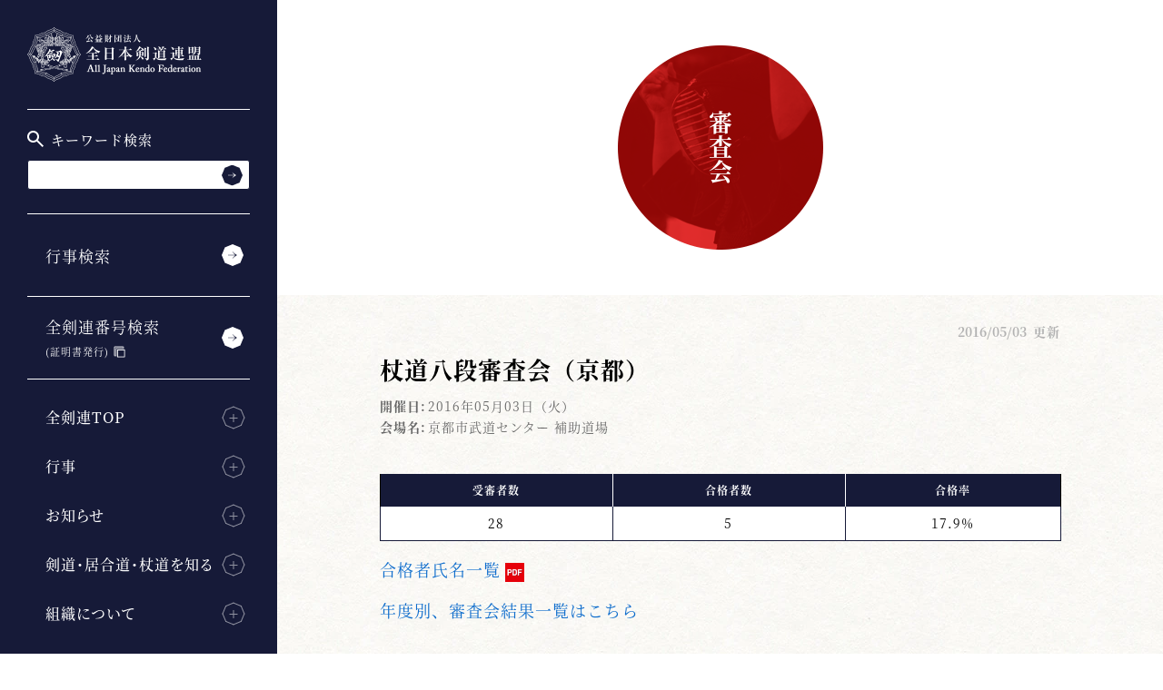

--- FILE ---
content_type: text/html; charset=UTF-8
request_url: https://www.kendo.or.jp/examination/jodo-8dan-20160503-kyoto/
body_size: 8349
content:
<!DOCTYPE html>
<html lang="ja" prefix="og: http://ogp.me/ns#" class="no-js no-svg">
<head>
<meta charset="utf-8">
<meta name="viewport" content="width=device-width, initial-scale=1, maximum-scale=1, minimum-scale=1">
<meta name="format-detection" content="telephone=no">
<meta name="keywords" content="剣道,剣道とは,剣道連盟,全日本剣道,全日本剣道連盟,剣道大会,剣道審査会,All Japan Kendo Federation,Kendo,居合道,杖道">
<!-- Google Tag Manager -->
<script>(function(w,d,s,l,i){w[l]=w[l]||[];w[l].push({'gtm.start':
new Date().getTime(),event:'gtm.js'});var f=d.getElementsByTagName(s)[0],
j=d.createElement(s),dl=l!='dataLayer'?'&l='+l:'';j.async=true;j.src=
'https://www.googletagmanager.com/gtm.js?id='+i+dl;f.parentNode.insertBefore(j,f);
})(window,document,'script','dataLayer','GTM-K3577HN');</script>
<!-- End Google Tag Manager -->
<link rel="shortcut icon" href="https://www.kendo.or.jp/wp/wp-content/themes/kendo/assets/common/images/favicon.ico">
<link rel="stylesheet preload" href='//www.kendo.or.jp/wp/wp-content/cache/wpfc-minified/jqzr7soq/6l6c3.css' as="style" onload="this.onload=null;this.rel='stylesheet'">
<link rel="stylesheet" href='//www.kendo.or.jp/wp/wp-content/cache/wpfc-minified/de6yhfi8/6l6c3.css'>
<link rel="stylesheet" href='//www.kendo.or.jp/wp/wp-content/cache/wpfc-minified/978up859/6l6c3.css'>
<!-- This site is optimized with the Yoast SEO plugin v9.7 - https://yoast.com/wordpress/plugins/seo/ -->
<title>杖道八段審査会（京都） | 行事情報 | 全日本剣道連盟 AJKF</title>
<meta name="description" content="杖道八段審査会（京都） の組合せや結果、見所や選手などの紹介、写真ギャラリー、動画などをご覧になれます。"/>
<link rel="canonical" href="https://www.kendo.or.jp/event/jodo-8dan-20160503-kyoto/" />
<meta property="og:locale" content="ja_JP" />
<meta property="og:type" content="article" />
<meta property="og:title" content="杖道八段審査会（京都） | 行事情報 | 全日本剣道連盟 AJKF" />
<meta property="og:description" content="杖道八段審査会（京都） の組合せや結果、見所や選手などの紹介、写真ギャラリー、動画などをご覧になれます。" />
<meta property="og:url" content="https://www.kendo.or.jp/event/jodo-8dan-20160503-kyoto/" />
<meta property="og:site_name" content="全日本剣道連盟 AJKF" />
<meta property="og:image" content="https://www.kendo.or.jp/wp/wp-content/themes/kendo/assets/common/images/ogp.png" />
<meta property="og:image:secure_url" content="https://www.kendo.or.jp/wp/wp-content/themes/kendo/assets/common/images/ogp.png" />
<meta name="twitter:card" content="summary_large_image" />
<meta name="twitter:description" content="杖道八段審査会（京都） の組合せや結果、見所や選手などの紹介、写真ギャラリー、動画などをご覧になれます。" />
<meta name="twitter:title" content="杖道八段審査会（京都） | 行事情報 | 全日本剣道連盟 AJKF" />
<meta name="twitter:image" content="https://www.kendo.or.jp/wp/wp-content/themes/kendo/assets/common/images/ogp.png" />
<!-- / Yoast SEO plugin. -->
<link rel='dns-prefetch' href='//s.w.org' />
<link rel='stylesheet' id='bogo-css'  href='//www.kendo.or.jp/wp/wp-content/cache/wpfc-minified/19mek6t/6l6c3.css' type='text/css' media='all' />
<link rel='stylesheet' id='wp-rest-filter-css'  href='//www.kendo.or.jp/wp/wp-content/plugins/wp-rest-filter/public/css/wp-rest-filter-public.css?ver=1.2.5' type='text/css' media='all' />
<link rel='https://api.w.org/' href='https://www.kendo.or.jp/wp-json/' />
<link rel="EditURI" type="application/rsd+xml" title="RSD" href="https://www.kendo.or.jp/wp/xmlrpc.php?rsd" />
<link rel="wlwmanifest" type="application/wlwmanifest+xml" href="https://www.kendo.or.jp/wp/wp-includes/wlwmanifest.xml" /> 
<meta name="generator" content="WordPress 4.9.26" />
<link rel='shortlink' href='https://www.kendo.or.jp/?p=1797' />
<link rel="alternate" type="application/json+oembed" href="https://www.kendo.or.jp/wp-json/oembed/1.0/embed?url=https%3A%2F%2Fwww.kendo.or.jp%2Fevent%2Fjodo-8dan-20160503-kyoto%2F" />
<link rel="alternate" type="text/xml+oembed" href="https://www.kendo.or.jp/wp-json/oembed/1.0/embed?url=https%3A%2F%2Fwww.kendo.or.jp%2Fevent%2Fjodo-8dan-20160503-kyoto%2F&#038;format=xml" />
<link rel="alternate" hreflang="en-US" href="https://www.kendo.or.jp/en/event/jodo-8dan-20160503-kyoto/" />
<link rel="alternate" hreflang="ja" href="https://www.kendo.or.jp/event/jodo-8dan-20160503-kyoto/" />
<script type="text/javascript">
window._se_plugin_version = '8.1.9';
</script>
<noscript><style id="rocket-lazyload-nojs-css">.rll-youtube-player, [data-lazy-src]{display:none !important;}</style></noscript></head>
<body class="" id="body">
<!-- Google Tag Manager (noscript) -->
<noscript><iframe src="https://www.googletagmanager.com/ns.html?id=GTM-K3577HN"
height="0" width="0" style="display:none;visibility:hidden"></iframe></noscript>
<!-- End Google Tag Manager (noscript) -->
<header class="st-Header">
<div class="st-HeaderContents">
<h1 class="st-HeaderLogo js-header-fixed">
<a href="https://www.kendo.or.jp"><img src="https://www.kendo.or.jp/wp/wp-content/themes/kendo/assets/common/images/logo.svg" alt="" data-no-lazy="1" /><img src="https://www.kendo.or.jp/wp/wp-content/themes/kendo/assets/common/images/logo.png" alt="公益財団法人 全日本剣道連盟 All Japan Kendo Federation" data-no-lazy="1" />
</a>
</h1>
<div class="st-HeaderMenu js-header-fixed">
<button class="st-HeaderMenu_Trigger" type="button" id="menuTrigger" aria-expanded="false" aria-controls="navGlobal"><span>MENU</span></button>
</div>
<div class="st-NavGlobal" id="navGlobal" aria-hidden="false" aria-labelledby="menuTrigger">
<div class="st-NavGlobal_Contents">
<div class="st-NavGlobal_Inner">
<nav class="st-NavGlobal_Link">
<ul class="st-NavGlobal_LinkList">
<li>
<div class="st-NavGlobal_Search">
<p class="st-NavGlobal_SearchTitle">
<img src="data:image/svg+xml,%3Csvg%20xmlns='http://www.w3.org/2000/svg'%20viewBox='0%200%2018%2018'%3E%3C/svg%3E" alt="" width="18" height="18" class="st-NavGlobal_SearchIcon" data-lazy-src="https://www.kendo.or.jp/wp/wp-content/themes/kendo/assets/common/images/ic_glass.svg"><noscript><img src="https://www.kendo.or.jp/wp/wp-content/themes/kendo/assets/common/images/ic_glass.svg" alt="" width="18" height="18" class="st-NavGlobal_SearchIcon"></noscript>
キーワード検索
</p>
<form method="get" class="st-Searchform" action="https://www.kendo.or.jp" >
<input type="text" name="s"  placeholder="" value="" class="st-Searchform_Body" >
<button type="submit" aria-label="検索する" class="st-Searchform_Button"></button>
</form>
</div>
</li>
<li><a href="https://www.kendo.or.jp/event-search/">行事検索</a></li>
<li><a href="https://kendonumber.net/" target="_blank" class="external"><label>全剣連番号検索<span><br>(証明書発行)</span></label></a></li>
</ul>
<div class="st-NavGlobal_LinkMenu">
<div class="st-NavGlobal_LinkMenu_Item">
<h2 class="st-NavGlobal_LinkMenu_Heading" aria-expanded="false" aria-controls="navGlobalMenu01">全剣連TOP<i class="st-NavGlobal_LinkMenu_Icon"><span><span></span></span></i></h2>
<ul class="st-NavGlobal_LinkMenu_List" id="navGlobalMenu01" aria-hidden="true">
<li><a href="https://www.kendo.or.jp/#">TOP</a></li>
<li><a href="https://www.kendo.or.jp/#top_latest_info">最新情報</a></li>
<li><a href="https://www.kendo.or.jp/#top_latest_result">開催結果</a></li>
<li><a href="https://www.kendo.or.jp/#top_latest_events">今後の予定</a></li>
<li><a href="https://www.kendo.or.jp/#top_latest_news">お知らせ</a></li>
<li><a href="https://www.kendo.or.jp/#top_online_shop">オンラインショップ</a></li>
</ul>
</div>
<div class="st-NavGlobal_LinkMenu_Item">
<h2 class="st-NavGlobal_LinkMenu_Heading" aria-expanded="false" aria-controls="navGlobalMenu02">行事<i class="st-NavGlobal_LinkMenu_Icon"><span><span></span></span></i></h2>
<ul class="st-NavGlobal_LinkMenu_List" id="navGlobalMenu02" aria-hidden="true">
<li><a href="https://www.kendo.or.jp/wp/wp-content/themes/kendo/assets/event/pdf/kendo-calendar.pdf" class="" target="_blank" rel="noreferrer noopener">年間行事一覧（PDF）</a></li>
<li><a href="https://www.kendo.or.jp/competition/">大会一覧</a></li>
<li><a href="https://www.kendo.or.jp/examination/">審査会一覧</a></li>
<li><a href="https://www.kendo.or.jp/seminar/">講習会一覧</a></li>
<li><a href="https://www.kendo.or.jp/keiko-kai/">稽古会一覧</a></li>
</ul>
</div>
<div class="st-NavGlobal_LinkMenu_Item">
<h2 class="st-NavGlobal_LinkMenu_Heading" aria-expanded="false" aria-controls="navGlobalMenu03">お知らせ<i class="st-NavGlobal_LinkMenu_Icon"><span><span></span></span></i></h2>
<ul class="st-NavGlobal_LinkMenu_List" id="navGlobalMenu03" aria-hidden="true">
<li><a href="https://www.kendo.or.jp/news/competition/">大会のお知らせ一覧</a></li>
<li><a href="https://www.kendo.or.jp/news/examination/">審査会のお知らせ一覧</a></li>
<li><a href="https://www.kendo.or.jp/news/seminar/">講習会のお知らせ一覧</a></li>
<li><a href="https://www.kendo.or.jp/news/keiko-kai/">稽古会のお知らせ一覧</a></li>
<li><a href="https://www.kendo.or.jp/information/">全剣連のお知らせ一覧</a></li>
</ul>
</div>
<div class="st-NavGlobal_LinkMenu_Item">
<h2 class="st-NavGlobal_LinkMenu_Heading" aria-expanded="false" aria-controls="navGlobalMenu04">剣道・居合道・杖道を知る<i class="st-NavGlobal_LinkMenu_Icon"><span><span></span></span></i></h2>
<ul class="st-NavGlobal_LinkMenu_List" id="navGlobalMenu04" aria-hidden="true">
<li><a href="https://www.kendo.or.jp/knowledge/">剣道・居合道・杖道</a></li>
<li><a href="https://www.kendo.or.jp/knowledge/anti-doping/">アンチ・ドーピング</a></li>
<li><a href="https://www.kendo.or.jp/knowledge/medicine-science/">医・科学について</a></li>
<li><a href="https://www.kendo.or.jp/knowledge/womens-committee/">女子委員会</a></li>
<li><a href="https://www.kendo.or.jp/knowledge/books/">図書</a></li>
<li><a href="https://www.kendo.or.jp/knowledge/award/">賞</a></li>
<li><a href="https://www.kendo.or.jp/library/">全剣連書庫</a></li>
</ul>
</div>
<div class="st-NavGlobal_LinkMenu_Item">
<h2 class="st-NavGlobal_LinkMenu_Heading" aria-expanded="false" aria-controls="navGlobalMenu05">組織について<i class="st-NavGlobal_LinkMenu_Icon"><span><span></span></span></i></h2>
<ul class="st-NavGlobal_LinkMenu_List" id="navGlobalMenu05" aria-hidden="true">
<li><a href="https://www.kendo.or.jp/organization/">全日本剣道連盟について</a></li>
<li><a href="https://www.kendo.or.jp/organization/business/">事業内容</a></li>
<li><a href="https://www.kendo.or.jp/organization/construction/">組織体制</a></li>
<li><a href="https://www.kendo.or.jp/organization/official-mark/">公式マーク</a></li>
<li><a href="https://www.kendo.or.jp/organization/related_organization/">関連団体</a></li>
<li><a href="https://www.kendo.or.jp/organization/report/">報告書・定款・規則等</a></li>
<li><a href="https://www.kendo.or.jp/organization/bulletin/">月刊「剣窓」</a></li>
<li><a href="https://www.kendo.or.jp/organization/bushishi/">剣道普及キャラクター「ぶしし」</a></li>
</ul>
</div>
<div class="st-NavGlobal_LinkMenu_Item">
<h2 class="st-NavGlobal_LinkMenu_Heading" aria-expanded="false" aria-controls="navGlobalMenu06">よくあるご質問<i class="st-NavGlobal_LinkMenu_Icon"><span><span></span></span></i></h2>
<ul class="st-NavGlobal_LinkMenu_List" id="navGlobalMenu06" aria-hidden="true">
<li><a href="https://www.kendo.or.jp/faq/">よくあるご質問</a></li>
<li><a href="https://www.kendo.or.jp/contact/">お問い合わせ</a></li>
<li><a href="https://www.kendo.or.jp/media/">メディアの皆様へ</a></li>
</ul>
<p class="st-NavGlobal_Language"><a href="/en/">English Official Website</a></p>
</div>
</div>
</nav>
<div class="st-Banner">
<ul class="st-Banner_List">
<li><a href="https://www.kendo.or.jp/information/20250625/"><img width="300" height="67" src="data:image/svg+xml,%3Csvg%20xmlns='http://www.w3.org/2000/svg'%20viewBox='0%200%20300%2067'%3E%3C/svg%3E" class="image wp-image-22621  attachment-medium size-medium" alt="" style="max-width: 100%; height: auto;" data-lazy-src="https://www.kendo.or.jp/wp/wp-content/uploads/2025/06/compliance-300x67.png" /><noscript><img width="300" height="67" src="https://www.kendo.or.jp/wp/wp-content/uploads/2025/06/compliance-300x67.png" class="image wp-image-22621  attachment-medium size-medium" alt="" style="max-width: 100%; height: auto;" /></noscript></a></li><li><a href="https://www.kendo.or.jp/information/20250401-2/"><img width="300" height="67" src="data:image/svg+xml,%3Csvg%20xmlns='http://www.w3.org/2000/svg'%20viewBox='0%200%20300%2067'%3E%3C/svg%3E" class="image wp-image-7290  attachment-medium size-medium" alt="" style="max-width: 100%; height: auto;" data-lazy-src="https://www.kendo.or.jp/wp/wp-content/uploads/2020/02/safety-initiatives-300x67.png" /><noscript><img width="300" height="67" src="https://www.kendo.or.jp/wp/wp-content/uploads/2020/02/safety-initiatives-300x67.png" class="image wp-image-7290  attachment-medium size-medium" alt="" style="max-width: 100%; height: auto;" /></noscript></a></li><li><a href="https://www.kendo.or.jp/information/20201225/"><img width="300" height="67" src="data:image/svg+xml,%3Csvg%20xmlns='http://www.w3.org/2000/svg'%20viewBox='0%200%20300%2067'%3E%3C/svg%3E" class="image wp-image-10193  attachment-medium size-medium" alt="" style="max-width: 100%; height: auto;" data-lazy-src="https://www.kendo.or.jp/wp/wp-content/uploads/2020/12/COVID-19-300x67.png" /><noscript><img width="300" height="67" src="https://www.kendo.or.jp/wp/wp-content/uploads/2020/12/COVID-19-300x67.png" class="image wp-image-10193  attachment-medium size-medium" alt="" style="max-width: 100%; height: auto;" /></noscript></a></li><li><a href="https://www.kendo.or.jp/information/20210512/"><img width="300" height="67" src="data:image/svg+xml,%3Csvg%20xmlns='http://www.w3.org/2000/svg'%20viewBox='0%200%20300%2067'%3E%3C/svg%3E" class="image wp-image-12179  attachment-medium size-medium" alt="" style="max-width: 100%; height: auto;" data-lazy-src="https://www.kendo.or.jp/wp/wp-content/uploads/2021/05/COVID-19_related_info-300x67.png" /><noscript><img width="300" height="67" src="https://www.kendo.or.jp/wp/wp-content/uploads/2021/05/COVID-19_related_info-300x67.png" class="image wp-image-12179  attachment-medium size-medium" alt="" style="max-width: 100%; height: auto;" /></noscript></a></li>  </ul>
</div>
</div>
</div>
</div>
</div>
</header>
<!--
<div class="st-HeaderLangSwitcher js-header-fixed">
<div>
<span style="display: none;">言語切り替え</span>
<ul class="bogo-language-switcher"><li class="en-US en first"><a rel="alternate" hreflang="en-US" href="/en/examination/jodo-8dan-20160503-kyoto" title="英語 (アメリカ)">EN</a></li>
<li class="ja current last">JP</li>
</ul>
</div>
</div>
-->
<!--
<div class="sw-bogo">
<p>選択中の言語：ja</p>
<ul class="bogo-language-switcher"><li class="en-US en first"><a rel="alternate" hreflang="en-US" href="/en/examination/jodo-8dan-20160503-kyoto" title="英語 (アメリカ)">EN</a></li>
<li class="ja current last">JP</li>
</ul>
</div>
-->
<main class="st-Contents">
<div class="st-ContentsHeader">
<div class="st-ContentsHeader_Item">
<div class="st-ContentsHeader_Image"><img src="https://www.kendo.or.jp/wp/wp-content/themes/kendo/assets/news/images/img_heading_news.png" alt="" data-no-lazy="1" /></div>
<h2 class="st-ContentsHeader_Heading">審査会</h2>
</div>
</div>
<div class="st-Container">
<section class="sw-Info">
<div class="sw-Info_Header">
<p class="sw-Info_Time sw-Info_Time--Event">
<time datetime="2016-05-03">2016/05/03</time>更新
</p>
<h3 class="sw-Info_Heading">杖道八段審査会（京都）</h3>
<dl class="sw-Info_Sche">
<dt>開催日:</dt>
<dd>
<span>2016年05月03日（火）										</span>
</dd>
<dt>会場名:</dt>
<dd>京都市武道センター 補助道場</dd>
</dl>
</div>
<div class="sw-Info_Contents sw-PostContent js-file-link-icon-area">
<!-- <h4 class="sw-Heading"><span>審査会結果</span></h4> -->
<div class="sw-PostContent">
<form class="mt-enclosure mt-enclosure-file" style="display: inline;">
<div class="sw-Table_ScrollWrap">
<table class="commonTable1 mb20" width="100%" cellspacing="1">
<tbody>
<tr>
<th>受審者数</th>
<th>合格者数</th>
<th>合格率</th>
</tr>
<tr>
<td>28</td>
<td>5</td>
<td>17.9%</td>
</tr>
</tbody>
</table>
</div>
<p><a href="https://www.kendo.or.jp/wp/wp-content/themes/kendo/assets/common/examination/docs/20160503_kyoto-j8.pdf"target="_blank" rel="noopener">合格者氏名一覧</a></p>
<p><a href="https://www.kendo.or.jp/examination/jodo-8dan/">年度別、審査会結果一覧はこちら</a></p>
</form>
</div>
<h4 class="sw-Heading">
<span>審査員の寸評（実技）</span>
</h4>
　この度、京都での審査に合格されました方々、平素の努力が実り見事合格されおめでとうございます。<br />
48歳から90歳までの杖士が、真剣に挑戦されている姿に感動いたしました。一方、今回合格できなかった受審者の皆様には、残念ながら個々に問題点が見受けられました。その点を冷静に反省、ご検討され、次回には信念を持って合格できるようご努力を願います。										<div class="grad-wrap">
<input id="trigger1" class="grad-trigger" type="checkbox">
<label class="grad-btn" for="trigger1"></label>
<!-- ボタン内に隠しておく文章 -->
<div class="grad-item">
<p>　今後の稽古に活かすべき点を記したいと思います。</p>
<p>　<strong>「打」</strong>については、</p>
<ul>
<li>太刀の構え、最初の中段の構えの剣先が高い。</li>
<li>切り付け時、物打で打っているか。</li>
<li>一本目着杖の解説には、打は形を打った後に、「太刀は剣先の方向に下ろす・・・（以下これに準ずる）」とあるが、打たれたままの状態になっている。</li>
<li>足さばきが古流的になっている方が見受けられた。</li>
<li>打は「仕」をリードする師の位が重要である。</li>
</ul>
<p>　<strong>「仕」</strong>については、</p>
<ul>
<li>杖は太刀より約１尺長くなるよう作られている。それをのびのびと大きく使うことが杖の利点であるが、手先のみで使っている方が見受けられた。充分に生かすことを心がけて欲しい。</li>
</ul>
<p>　さらに総合的に言えば、「杖道称号段位審査実施要領」の「段位審査の方法」に、八段位者は「理合、風格・品位」があるか否かに加え、「更に高度な技倆を総合的に判断し、・・・審査する」とあります。『全日本剣道連盟杖道解説書』、『称号・段級位審査規則・同細則』等を充分熟読され、今後に生かしていただきたい。</p>
<div class="sw-Text -right">
椎屋 光男					</div>
<div class="sw-Notice">
＊この記事は、月刊「剣窓」2016年６月号の記事を再掲載しています。					</div>
</div><!-- /grad-wrap --></div><!-- /grad-item -->
<h4 class="sw-Heading"><span>行事概要</span></h4>
<dl class="sw-Info_List">
<dt>行事名</dt>
<dd>杖道八段審査会（京都）</dd>
<dt>開催日</dt>
<dd>2016年05月03日（火）											</dd>
<dt>会場名</dt>
<dd>
<a href="http://www.kyoto-sports.or.jp/shisetsu/detail/budo.html" target="_blank">京都市武道センター 補助道場</a><br>
〒606-8323 京都府京都市左京区聖護院円頓美町46-2 <br>
<span>市バス「熊野神社前」下車、東へ徒歩1分市バス「京都会館美術館前」下車、北西へ徒歩3分</span>
</dd>
</dl>
<h5 class="sns">お知らせをシェア</h5>
<ul class="event-Sns">
<li><a href="https://twitter.com/intent/tweet?url=https://www.kendo.or.jp/examination/jodo-8dan-20160503-kyoto/&text=杖道八段審査会（京都）&hashtags=全日本剣道連盟,kendo" target="_blank"><img src="data:image/svg+xml,%3Csvg%20xmlns='http://www.w3.org/2000/svg'%20viewBox='0%200%2074%2023'%3E%3C/svg%3E" alt="" width="74" height="23" data-lazy-src="https://www.kendo.or.jp/wp/wp-content/themes/kendo/assets/common/images/ic_sns_twitter.png"/><noscript><img src="https://www.kendo.or.jp/wp/wp-content/themes/kendo/assets/common/images/ic_sns_twitter.png" alt="" width="74" height="23"/></noscript></a></li>
<li><a href="https://www.facebook.com/sharer/sharer.php?u=https://www.kendo.or.jp/examination/jodo-8dan-20160503-kyoto/" target="_blank"><img src="data:image/svg+xml,%3Csvg%20xmlns='http://www.w3.org/2000/svg'%20viewBox='0%200%2066%2023'%3E%3C/svg%3E" alt="" width="66" height="23" data-lazy-src="https://www.kendo.or.jp/wp/wp-content/themes/kendo/assets/common/images/ic_sns_facebook.png"/><noscript><img src="https://www.kendo.or.jp/wp/wp-content/themes/kendo/assets/common/images/ic_sns_facebook.png" alt="" width="66" height="23"/></noscript></a></li>
<li><a href="https://social-plugins.line.me/lineit/share?url=https://www.kendo.or.jp/examination/jodo-8dan-20160503-kyoto/" target="_blank"><img src="data:image/svg+xml,%3Csvg%20xmlns='http://www.w3.org/2000/svg'%20viewBox='0%200%2070%2023'%3E%3C/svg%3E" alt="" width="70" height="23" data-lazy-src="https://www.kendo.or.jp/wp/wp-content/themes/kendo/assets/common/images/ic_sns_line.png"/><noscript><img src="https://www.kendo.or.jp/wp/wp-content/themes/kendo/assets/common/images/ic_sns_line.png" alt="" width="70" height="23"/></noscript></a></li>
</ul>
<div class="relation-Grid">
<h4 class="sw-Heading"><span>お知らせ</span></h4>
<div class="st-Grid">
<div class="st-Grid_Item"><a class="st-Grid_Link" href="https://www.kendo.or.jp/news/20160121-2/">
<div class="sw-Card">
<div class="sw-Card_Box">
<div class="sw-Card_Inner">
<div class="sw-CardItem">
<div class="sw-CardItem_Header">
<h3 class="sw-CardItem_Category">
審査会</h3>
<p class="sw-CardItem_Time"><time datetime="2016-01-21">2016/01/21</time>
</p>
</div>
<div class="sw-CardItem_Contents">
<p class="sw-CardItem_Text">杖道八段審査会（京都）要項抜粋</p>
<p class="sw-CardItem_Notes">杖道八段審査会（京都）</p>
<p class="sw-CardItem_Text sw-PostContent"></p>
</div>
</div>
</div>
</div>
</div></a></div>
</div>
</div>
<div class="relation-Grid">
<h4 class="sw-Heading"><span>過去の審査会</span></h4>
<div class="st-Grid">
<div class="st-Grid_Item"><a class="st-Grid_Link" href="/examination/jodo-8dan-20150503-kyoto">
<div class="sw-Card">
<div class="sw-Card_Box">
<div class="sw-Card_Inner">
<div class="sw-CardItem">
<div class="sw-CardItem_Header">
<div>
<h3 class="sw-CardItem_Category">
審査会</h3>
</div>
<p class="sw-CardItem_Time"><time datetime="2015-05-03">2015/05/03</time>
</p>
</div>
<div class="sw-CardItem_Contents">
<div class="sw-CardItem_MediaA">
<div class="sw-CardItem_MediaAText">
<p class="sw-CardItem_Text">杖道八段審査会（京都）</p>
<dl class="sw-CardItem_Data">
<dt>開催日</dt>
<dd>2015年5月3日（日）																								</dd>
<dt>会場名</dt>
<dd>京都市武道センター 補助道場</dd>
</dl>
</div>
</div>
</div>
</div>
</div>
</div>
</div></a></div>
<div class="st-Grid_Item"><a class="st-Grid_Link" href="/examination/jodo-8dan-20140503-kyoto">
<div class="sw-Card">
<div class="sw-Card_Box">
<div class="sw-Card_Inner">
<div class="sw-CardItem">
<div class="sw-CardItem_Header">
<div>
<h3 class="sw-CardItem_Category">
審査会</h3>
</div>
<p class="sw-CardItem_Time"><time datetime="2014-05-03">2014/05/03</time>
</p>
</div>
<div class="sw-CardItem_Contents">
<div class="sw-CardItem_MediaA">
<div class="sw-CardItem_MediaAText">
<p class="sw-CardItem_Text">杖道八段審査会（京都）</p>
<dl class="sw-CardItem_Data">
<dt>開催日</dt>
<dd>2014年5月3日（土）																								</dd>
<dt>会場名</dt>
<dd>京都市武道センター 補助道場</dd>
</dl>
</div>
</div>
</div>
</div>
</div>
</div>
</div></a></div>
<div class="st-Grid_Item"><a class="st-Grid_Link" href="/examination/jodo-8dan-20130503-kyoto">
<div class="sw-Card">
<div class="sw-Card_Box">
<div class="sw-Card_Inner">
<div class="sw-CardItem">
<div class="sw-CardItem_Header">
<div>
<h3 class="sw-CardItem_Category">
審査会</h3>
</div>
<p class="sw-CardItem_Time"><time datetime="2013-05-03">2013/05/03</time>
</p>
</div>
<div class="sw-CardItem_Contents">
<div class="sw-CardItem_MediaA">
<div class="sw-CardItem_MediaAText">
<p class="sw-CardItem_Text">杖道八段審査会（京都）</p>
<dl class="sw-CardItem_Data">
<dt>開催日</dt>
<dd>2013年5月3日（金）																								</dd>
<dt>会場名</dt>
<dd>京都市武道センター 補助道場</dd>
</dl>
</div>
</div>
</div>
</div>
</div>
</div>
</div></a></div>
<div class="st-Grid_Item"><a class="st-Grid_Link" href="/examination/jodo-8dan-20120503-kyoto">
<div class="sw-Card">
<div class="sw-Card_Box">
<div class="sw-Card_Inner">
<div class="sw-CardItem">
<div class="sw-CardItem_Header">
<div>
<h3 class="sw-CardItem_Category">
審査会</h3>
</div>
<p class="sw-CardItem_Time"><time datetime="2012-05-03">2012/05/03</time>
</p>
</div>
<div class="sw-CardItem_Contents">
<div class="sw-CardItem_MediaA">
<div class="sw-CardItem_MediaAText">
<p class="sw-CardItem_Text">杖道八段審査会（京都）</p>
<dl class="sw-CardItem_Data">
<dt>開催日</dt>
<dd>2012年5月3日（木）																								</dd>
<dt>会場名</dt>
<dd>京都市武道センター 補助道場</dd>
</dl>
</div>
</div>
</div>
</div>
</div>
</div>
</div></a></div>
<div class="st-Grid_Item st-Grid_ItemAdd"><a class="st-Grid_Link" href="/examination/jodo-8dan">
<div class="sw-Card">
<div class="sw-Card_Box">
<div class="sw-Card_Inner">
<div class="sw-CardItem">
<div class="sw-CardItem_Header">
<div>
<h3 class="sw-CardItem_Category">
審査会</h3>
</div>
<p class="sw-CardItem_Time"><time datetime="2025-05-03">2025/05/03</time>
</p>
</div>
<div class="sw-CardItem_Contents">
<div class="sw-CardItem_MediaA">
<div class="sw-CardItem_MediaAText">
<p class="sw-CardItem_Text">【年度別結果一覧】杖道八段審査会</p>
<dl class="sw-CardItem_Data">
<dt>開催日</dt>
<dd>2012年5月3日（木）																								〜2024年5月2日（木）																								</dd>
<dt>会場名</dt>
<dd>日程により各地で開催</dd>
</dl>
</div>
</div>
</div>
</div>
</div>
</div>
</div></a></div>
</div>
<div class="st-Contents_Btn">
<a class="sw-Link -more">さらに表示する</a>
</div>
</div>
<h4 class="sw-Heading"><span>関連する審査会</span></h4>
<div class="st-Grid">
<div class="st-Grid_Item"><a class="st-Grid_Link" href="/examination/iaido-kyoshi-20251120-tokyo">
<div class="sw-Card">
<div class="sw-Card_Box">
<div class="sw-Card_Inner">
<div class="sw-CardItem">
<div class="sw-CardItem_Header">
<div>
<h3 class="sw-CardItem_Category">
審査会</h3>
</div>
<p class="sw-CardItem_Time"><time datetime="2025-01-16">2025/01/16</time>
</p>
</div>
<div class="sw-CardItem_Contents">
<div class="sw-CardItem_MediaA">
<div class="sw-CardItem_MediaAText">
<p class="sw-CardItem_Text">居合道称号「教士」審査会（東京）</p>
<dl class="sw-CardItem_Data">
<dt>開催日</dt>
<dd>2025年11月20日（木）																								</dd>
<dt>会場名</dt>
<dd>日本武道館</dd>
</dl>
</div>
</div>
</div>
</div>
</div>
</div>
</div></a></div>
<div class="st-Grid_Item"><a class="st-Grid_Link" href="/examination/iaido-renshi-20251120-tokyo">
<div class="sw-Card">
<div class="sw-Card_Box">
<div class="sw-Card_Inner">
<div class="sw-CardItem">
<div class="sw-CardItem_Header">
<div>
<h3 class="sw-CardItem_Category">
審査会</h3>
</div>
<p class="sw-CardItem_Time"><time datetime="2025-01-16">2025/01/16</time>
</p>
</div>
<div class="sw-CardItem_Contents">
<div class="sw-CardItem_MediaA">
<div class="sw-CardItem_MediaAText">
<p class="sw-CardItem_Text">居合道称号「錬士」審査会（東京）</p>
<dl class="sw-CardItem_Data">
<dt>開催日</dt>
<dd>2025年11月20日（木）																								</dd>
<dt>会場名</dt>
<dd>日本武道館</dd>
</dl>
</div>
</div>
</div>
</div>
</div>
</div>
</div></a></div>
<div class="st-Grid_Item"><a class="st-Grid_Link" href="/examination/jodo-kyoshi-20251120-tokyo">
<div class="sw-Card">
<div class="sw-Card_Box">
<div class="sw-Card_Inner">
<div class="sw-CardItem">
<div class="sw-CardItem_Header">
<div>
<h3 class="sw-CardItem_Category">
審査会</h3>
</div>
<p class="sw-CardItem_Time"><time datetime="2025-01-16">2025/01/16</time>
</p>
</div>
<div class="sw-CardItem_Contents">
<div class="sw-CardItem_MediaA">
<div class="sw-CardItem_MediaAText">
<p class="sw-CardItem_Text">杖道称号「教士」審査会（東京）</p>
<dl class="sw-CardItem_Data">
<dt>開催日</dt>
<dd>2025年11月20日（木）																								</dd>
<dt>会場名</dt>
<dd>日本武道館</dd>
</dl>
</div>
</div>
</div>
</div>
</div>
</div>
</div></a></div>
<div class="st-Grid_Item"><a class="st-Grid_Link" href="/examination/jodo-renshi-20251120-tokyo">
<div class="sw-Card">
<div class="sw-Card_Box">
<div class="sw-Card_Inner">
<div class="sw-CardItem">
<div class="sw-CardItem_Header">
<div>
<h3 class="sw-CardItem_Category">
審査会</h3>
</div>
<p class="sw-CardItem_Time"><time datetime="2025-01-16">2025/01/16</time>
</p>
</div>
<div class="sw-CardItem_Contents">
<div class="sw-CardItem_MediaA">
<div class="sw-CardItem_MediaAText">
<p class="sw-CardItem_Text">杖道称号「錬士」審査会（東京）</p>
<dl class="sw-CardItem_Data">
<dt>開催日</dt>
<dd>2025年11月20日（木）																								</dd>
<dt>会場名</dt>
<dd>日本武道館</dd>
</dl>
</div>
</div>
</div>
</div>
</div>
</div>
</div></a></div>
</div>
</section>
<ul class="st-Breadcrumb" aria-label="Breadcrumb">
<li><a href="/">TOP</a></li>
<li>
<a href="/examination">審査会一覧</a>
</li>
<li aria-label="current page">杖道八段審査会（京都）</li>
</ul>
</div>
</main>
<footer class="st-Footer">
<nav class="st-NavFooter">
<ul class="st-NavFooter_List show">
<li><a href="https://www.kendo.or.jp/event-search/">行事検索</a></li>
<li><a href="https://kendonumber.net/" target="_blank" class="external"><label>全剣連番号検索<br>（証明書発行）</label></a></li>
</ul>
<div class="st-NavFooter_Item">
<h2 class="st-NavFooter_Heading" aria-expanded="true" aria-controls="navFooter01">全剣連TOP<i class="st-NavFooter_Icon"><span><span></span></span></i></h2>
<ul class="st-NavFooter_List" id="navFooter01" aria-hidden="false">
<li><a href="https://www.kendo.or.jp/">TOP</a></li>
<li><a href="https://www.kendo.or.jp/#top_latest_info">最新情報</a></li>
<li><a href="https://www.kendo.or.jp/#top_latest_result">開催結果</a></li>
<li><a href="https://www.kendo.or.jp/#top_latest_events">今後の予定</a></li>
<li><a href="https://www.kendo.or.jp/#top_latest_news">お知らせ</a></li>
<li><a href="https://www.kendo.or.jp/#top_online_shop">オンラインショップ</a></li>
</ul>
</div>
<div class="st-NavFooter_Item">
<h2 class="st-NavFooter_Heading" aria-expanded="true" aria-controls="navFooter02">行事<i class="st-NavFooter_Icon"><span><span></span></span></i></h2>
<ul class="st-NavFooter_List" id="navFooter02" aria-hidden="false">
<li><a href="https://www.kendo.or.jp/wp/wp-content/themes/kendo/assets/event/pdf/kendo-calendar.pdf" class="" target="_blank" rel="noreferrer noopener">年間行事一覧（PDF）</a></li>
<li><a href="https://www.kendo.or.jp/competition/">大会一覧</a></li>
<li><a href="https://www.kendo.or.jp/examination/">審査会一覧</a></li>
<li><a href="https://www.kendo.or.jp/seminar/">講習会一覧</a></li>
<li><a href="https://www.kendo.or.jp/keiko-kai/">稽古会一覧</a></li>
</ul>
</div>
<div class="st-NavFooter_Item">
<h2 class="st-NavFooter_Heading" aria-expanded="true" aria-controls="navFooter03">お知らせ<i class="st-NavFooter_Icon"><span><span></span></span></i></h2>
<ul class="st-NavFooter_List" id="navFooter03" aria-hidden="false">
<li><a href="https://www.kendo.or.jp/news/competition/">大会のお知らせ一覧</a></li>
<li><a href="https://www.kendo.or.jp/news/examination/">審査会のお知らせ一覧</a></li>
<li><a href="https://www.kendo.or.jp/news/seminar/">講習会のお知らせ一覧</a></li>
<li><a href="https://www.kendo.or.jp/news/keiko-kai/">稽古会のお知らせ一覧</a></li>
<li><a href="https://www.kendo.or.jp/information/">全剣連のお知らせ一覧</a></li>
</ul>
</div>
<div class="st-NavFooter_Item">
<h2 class="st-NavFooter_Heading" aria-expanded="true" aria-controls="navFooter04">剣道・居合道・杖道を知る<i class="st-NavFooter_Icon"><span><span></span></span></i></h2>
<ul class="st-NavFooter_List" id="navFooter04" aria-hidden="false">
<li><a href="https://www.kendo.or.jp/knowledge/">剣道・居合道・杖道</a></li>
<li><a href="https://www.kendo.or.jp/knowledge/anti-doping/">アンチ・ドーピング</a></li>
<li><a href="https://www.kendo.or.jp/knowledge/medicine-science/">医・科学について</a></li>
<li><a href="https://www.kendo.or.jp/knowledge/womens-committee/">女子委員会</a></li>
<li><a href="https://www.kendo.or.jp/knowledge/books/">図書</a></li>
<li><a href="https://www.kendo.or.jp/knowledge/award/">賞</a></li>
<li><a href="https://www.kendo.or.jp/knowledge/library/">全剣連書庫</a></li>
</ul>
</div>
<div class="st-NavFooter_Item">
<h2 class="st-NavFooter_Heading" aria-expanded="true" aria-controls="navFooter05">組織について<i class="st-NavFooter_Icon"><span><span></span></span></i></h2>
<ul class="st-NavFooter_List" id="navFooter05" aria-hidden="false">
<li><a href="https://www.kendo.or.jp/organization/">全日本剣道連盟について</a></li>
<li><a href="https://www.kendo.or.jp/organization/business/">事業内容</a></li>
<li><a href="https://www.kendo.or.jp/organization/construction/">組織体制</a></li>
<li><a href="https://www.kendo.or.jp/organization/official-mark/">公式マーク</a></li>
<li><a href="https://www.kendo.or.jp/organization/related_organization/">関連団体</a></li>
<li><a href="https://www.kendo.or.jp/organization/report/">報告書・定款・規則等</a></li>
<li><a href="https://www.kendo.or.jp/organization/bulletin/">月刊「剣窓」</a></li>
<li><a href="https://www.kendo.or.jp/organization/bushishi/">剣道普及キャラクター<br/>「ぶしし」</a></li>
</ul>
</div>
<div class="st-NavFooter_Item">
<h2 class="st-NavFooter_Heading" aria-expanded="true" aria-controls="navFooter06">よくあるご質問<i class="st-NavFooter_Icon"><span><span></span></span></i></h2>
<ul class="st-NavFooter_List" id="navFooter06" aria-hidden="false">
<li><a href="https://www.kendo.or.jp/faq/">よくあるご質問</a></li>
<li><a href="https://www.kendo.or.jp/contact/">お問い合わせ</a></li>
<li><a href="https://www.kendo.or.jp/media/">メディアの皆様へ</a></li>
</ul>
</div>
</nav>
<div class="st-Banner">
<ul class="st-Banner_List">
<li><a href="https://www.kendo.or.jp/information/20250625/"><img width="300" height="67" src="data:image/svg+xml,%3Csvg%20xmlns='http://www.w3.org/2000/svg'%20viewBox='0%200%20300%2067'%3E%3C/svg%3E" class="image wp-image-22621  attachment-medium size-medium" alt="" style="max-width: 100%; height: auto;" data-lazy-src="https://www.kendo.or.jp/wp/wp-content/uploads/2025/06/compliance-300x67.png" /><noscript><img width="300" height="67" src="https://www.kendo.or.jp/wp/wp-content/uploads/2025/06/compliance-300x67.png" class="image wp-image-22621  attachment-medium size-medium" alt="" style="max-width: 100%; height: auto;" /></noscript></a></li><li><a href="https://www.kendo.or.jp/information/20250401-2/"><img width="300" height="67" src="data:image/svg+xml,%3Csvg%20xmlns='http://www.w3.org/2000/svg'%20viewBox='0%200%20300%2067'%3E%3C/svg%3E" class="image wp-image-7290  attachment-medium size-medium" alt="" style="max-width: 100%; height: auto;" data-lazy-src="https://www.kendo.or.jp/wp/wp-content/uploads/2020/02/safety-initiatives-300x67.png" /><noscript><img width="300" height="67" src="https://www.kendo.or.jp/wp/wp-content/uploads/2020/02/safety-initiatives-300x67.png" class="image wp-image-7290  attachment-medium size-medium" alt="" style="max-width: 100%; height: auto;" /></noscript></a></li><li><a href="https://www.kendo.or.jp/information/20201225/"><img width="300" height="67" src="data:image/svg+xml,%3Csvg%20xmlns='http://www.w3.org/2000/svg'%20viewBox='0%200%20300%2067'%3E%3C/svg%3E" class="image wp-image-10193  attachment-medium size-medium" alt="" style="max-width: 100%; height: auto;" data-lazy-src="https://www.kendo.or.jp/wp/wp-content/uploads/2020/12/COVID-19-300x67.png" /><noscript><img width="300" height="67" src="https://www.kendo.or.jp/wp/wp-content/uploads/2020/12/COVID-19-300x67.png" class="image wp-image-10193  attachment-medium size-medium" alt="" style="max-width: 100%; height: auto;" /></noscript></a></li><li><a href="https://www.kendo.or.jp/information/20210512/"><img width="300" height="67" src="data:image/svg+xml,%3Csvg%20xmlns='http://www.w3.org/2000/svg'%20viewBox='0%200%20300%2067'%3E%3C/svg%3E" class="image wp-image-12179  attachment-medium size-medium" alt="" style="max-width: 100%; height: auto;" data-lazy-src="https://www.kendo.or.jp/wp/wp-content/uploads/2021/05/COVID-19_related_info-300x67.png" /><noscript><img width="300" height="67" src="https://www.kendo.or.jp/wp/wp-content/uploads/2021/05/COVID-19_related_info-300x67.png" class="image wp-image-12179  attachment-medium size-medium" alt="" style="max-width: 100%; height: auto;" /></noscript></a></li>		</ul>
</div>
<div class="st-Sns">
<h3 class="st-Sns_Heading">公式SNS</h3>
<ul class="st-Sns_List">
<li><a href="https://www.facebook.com/kendo.jp" target="_blank"><img class="js-rollover" src="https://www.kendo.or.jp/wp/wp-content/themes/kendo/assets/common/images/ic_sns_facebook_off@pc.png" alt="Facebook" data-no-lazy="1"/><img src="https://www.kendo.or.jp/wp/wp-content/themes/kendo/assets/common/images/ic_sns_facebook@sp.png" alt="Facebook" data-no-lazy="1"/></a></li>
<li><a href="https://twitter.com/#!/ajkendof" target="_blank"><img class="js-rollover" src="https://www.kendo.or.jp/wp/wp-content/themes/kendo/assets/common/images/ic_sns_twitter_off@pc.png" alt="Twitter" data-no-lazy="1"/><img src="https://www.kendo.or.jp/wp/wp-content/themes/kendo/assets/common/images/ic_sns_twitter@sp.png" alt="Twitter" data-no-lazy="1"/></a></li>
<li><a href="https://www.instagram.com/ajkendof/" target="_blank"><img class="js-rollover" src="https://www.kendo.or.jp/wp/wp-content/themes/kendo/assets/common/images/ic_sns_instagram_off@pc.png" alt="Instagram" data-no-lazy="1"/><img src="https://www.kendo.or.jp/wp/wp-content/themes/kendo/assets/common/images/ic_sns_instagram@sp.png" alt="Instagram" data-no-lazy="1"/></a></li>
<li><a href="https://www.youtube.com/user/ZennipponKendoRenmei" target="_blank"><img class="js-rollover" src="https://www.kendo.or.jp/wp/wp-content/themes/kendo/assets/common/images/ic_sns_youtube_off@pc.png" alt="YouTube" data-no-lazy="1"/><img src="https://www.kendo.or.jp/wp/wp-content/themes/kendo/assets/common/images/ic_sns_youtube@sp.png" alt="YouTube" data-no-lazy="1"/></a></li>
<li><a href="https://www.flickr.com/photos/aj_kendo_f/" target="_blank"><img class="js-rollover" src="https://www.kendo.or.jp/wp/wp-content/themes/kendo/assets/common/images/ic_sns_flickr_off@pc.png" alt="Flickr" data-no-lazy="1"/><img src="https://www.kendo.or.jp/wp/wp-content/themes/kendo/assets/common/images/ic_sns_flickr@sp.png" alt="Flickr" data-no-lazy="1"/></a></li>
</ul>
</div>
<p class="st-FooterLink"><a href="https://www.kendo.or.jp/privacy/">プライバシーポリシー</a></p>
<p class="st-Copyright"><small>Copyright © All Japan Kendo Federation</small></p>
</footer>
<script type='text/javascript' src='https://www.kendo.or.jp/wp/wp-includes/js/wp-embed.min.js?ver=4.9.26'></script>
<script>window.lazyLoadOptions = {
elements_selector: "img[data-lazy-src],.rocket-lazyload,iframe[data-lazy-src]",
data_src: "lazy-src",
data_srcset: "lazy-srcset",
data_sizes: "lazy-sizes",
class_loading: "lazyloading",
class_loaded: "lazyloaded",
threshold: 300,
callback_loaded: function(element) {
if ( element.tagName === "IFRAME" && element.dataset.rocketLazyload == "fitvidscompatible" ) {
if (element.classList.contains("lazyloaded") ) {
if (typeof window.jQuery != "undefined") {
if (jQuery.fn.fitVids) {
jQuery(element).parent().fitVids();
}
}
}
}
}};
window.addEventListener('LazyLoad::Initialized', function (e) {
var lazyLoadInstance = e.detail.instance;
if (window.MutationObserver) {
var observer = new MutationObserver(function(mutations) {
var image_count = 0;
var iframe_count = 0;
var rocketlazy_count = 0;
mutations.forEach(function(mutation) {
for (i = 0; i < mutation.addedNodes.length; i++) {
if (typeof mutation.addedNodes[i].getElementsByTagName !== 'function') {
return;
}
if (typeof mutation.addedNodes[i].getElementsByClassName !== 'function') {
return;
}
images = mutation.addedNodes[i].getElementsByTagName('img');
is_image = mutation.addedNodes[i].tagName == "IMG";
iframes = mutation.addedNodes[i].getElementsByTagName('iframe');
is_iframe = mutation.addedNodes[i].tagName == "IFRAME";
rocket_lazy = mutation.addedNodes[i].getElementsByClassName('rocket-lazyload');
image_count += images.length;
iframe_count += iframes.length;
rocketlazy_count += rocket_lazy.length;
if(is_image){
image_count += 1;
}
if(is_iframe){
iframe_count += 1;
}
}
} );
if(image_count > 0 || iframe_count > 0 || rocketlazy_count > 0){
lazyLoadInstance.update();
}
} );
var b      = document.getElementsByTagName("body")[0];
var config = { childList: true, subtree: true };
observer.observe(b, config);
}
}, false);</script><script data-no-minify="1" async src="https://www.kendo.or.jp/wp/wp-content/plugins/rocket-lazy-load/assets/js/16.1/lazyload.min.js"></script><script src="https://www.kendo.or.jp/wp/wp-content/themes/kendo/assets/common/js/jquery-3.1.1.min.js"></script>
<script src="https://www.kendo.or.jp/wp/wp-content/themes/kendo/assets/common/js/masonry.pkgd.min.js"></script>
<script src="https://www.kendo.or.jp/wp/wp-content/themes/kendo/assets/common/js/imagesloaded.pkgd.min.js"></script>
<script src="//cdnjs.cloudflare.com/ajax/libs/jquery-infinitescroll/2.1.0/jquery.infinitescroll.min.js"></script>
<script src="https://www.kendo.or.jp/wp/wp-content/themes/kendo/assets/common/js/slick.min.js"></script>
<script src="https://www.kendo.or.jp/wp/wp-content/themes/kendo/assets/common/js/script.js"></script>
<script src="https://maps.googleapis.com/maps/api/js?key=AIzaSyCehqfmERBwuPXYFtWIss9U0cCieoXIyoU"></script>
<script src="https://www.kendo.or.jp/wp/wp-content/themes/kendo/assets/search/js/event.js"></script>
<script src="https://www.kendo.or.jp/wp/wp-content/themes/kendo/assets/event/js/single-event.js"></script>
</body>
</html><!-- WP Fastest Cache file was created in 1.2763919830322 seconds, on 19-11-25 19:32:09 --><!-- need to refresh to see cached version -->

--- FILE ---
content_type: text/css
request_url: https://www.kendo.or.jp/wp/wp-content/cache/wpfc-minified/jqzr7soq/6l6c3.css
body_size: 11699
content:
@font-face {
font-family: monospace;
font-style: italic;
font-weight: 400;
font-display: swap;
src: local("Menlo Italic"),local(Menlo-Italic),local("Consolas Italic"),local(Consolas-Italic),local("Courier New Italic");
}
@font-face {
font-family: monospace;
font-style: italic;
font-weight: 700;
font-display: swap;
src: local("Menlo Bold Italic"),local(Menlo-BoldItalic),locala(Monaco),local("Consolas Bold Italic"),local(Consolas-BoldItalic),local("Courier New Bold Italic");
}
@font-face {
font-family: monospace;
font-style: normal;
font-weight: 400;
font-display: swap;
src: local("Menlo Regular"),local(Menlo-Regular),local(Monaco),local(Consolas),local("Courier New");
}
@font-face {
font-family: monospace;
font-style: normal;
font-weight: 700;
font-display: swap;
src: local("Menlo Bold"),local(Menlo-Bold),local(Monaco),local("Consolas Bold"),local(Consolas-Bold),local("Courier New Bold");
}   html {
line-height: 1.15; -webkit-text-size-adjust: 100%; }  body {
margin: 0;
} h1 {
font-size: 2em;
margin: .67em 0;
}  hr {
box-sizing: content-box; height: 0; overflow: visible; } pre {
font-family: monospace, monospace; font-size: 1em; }  a {
background-color: transparent;
} abbr[title] {
border-bottom: none; text-decoration: underline; -webkit-text-decoration: underline dotted;
text-decoration: underline dotted; } b, strong {
font-weight: bolder;
} code, kbd, samp {
font-family: monospace, monospace; font-size: 1em; } small {
font-size: 80%;
} sub, sup {
font-size: 75%;
line-height: 0;
position: relative;
vertical-align: baseline;
}
sub {
bottom: -.25em;
}
sup {
top: -.5em;
}  img {
border-style: none;
}  button, input, optgroup, select, textarea {
font-family: inherit; font-size: 100%; line-height: 1.15; margin: 0; } button, input { overflow: visible;
} button, select { text-transform: none;
} button, [type="button"], [type="reset"], [type="submit"] {
-webkit-appearance: button;
} button::-moz-focus-inner, [type="button"]::-moz-focus-inner, [type="reset"]::-moz-focus-inner, [type="submit"]::-moz-focus-inner {
border-style: none;
padding: 0;
} button:-moz-focusring, [type="button"]:-moz-focusring, [type="reset"]:-moz-focusring, [type="submit"]:-moz-focusring {
outline: 1px dotted ButtonText;
} fieldset {
padding: .35em .75em .625em;
} legend {
box-sizing: border-box; color: inherit; display: table; max-width: 100%; padding: 0; white-space: normal; } progress {
vertical-align: baseline;
} textarea {
overflow: auto;
} [type="checkbox"], [type="radio"] {
box-sizing: border-box; padding: 0; } [type="number"]::-webkit-inner-spin-button, [type="number"]::-webkit-outer-spin-button {
height: auto;
} [type="search"] {
-webkit-appearance: textfield; outline-offset: -2px; } [type="search"]::-webkit-search-decoration {
-webkit-appearance: none;
} ::-webkit-file-upload-button {
-webkit-appearance: button; font: inherit; }  details {
display: block;
} summary {
display: list-item;
}  template {
display: none;
} [hidden] {
display: none;
} @font-face {
font-family: "Noto Serif Japanese";
src: url(//www.kendo.or.jp/wp/wp-content/themes/kendo/assets/common/fonts/NotoSerifCJKjp-Regular.woff2) format("woff2"),
url(//www.kendo.or.jp/wp/wp-content/themes/kendo/assets/common/fonts/NotoSerifCJKjp-Regular.woff) format("woff");
font-weight: 400;
font-display: swap;
font-style: normal;
}
@font-face {
font-family: "Noto Serif Japanese";
src: url(//www.kendo.or.jp/wp/wp-content/themes/kendo/assets/common/fonts/NotoSerifCJKjp-Medium.woff2) format("woff2"),
url(//www.kendo.or.jp/wp/wp-content/themes/kendo/assets/common/fonts/NotoSerifCJKjp-Medium.woff) format("woff");
font-weight: 500;
font-display: swap;
font-style: normal;
}
@font-face {
font-family: "Noto Serif Japanese";
src: url(//www.kendo.or.jp/wp/wp-content/themes/kendo/assets/common/fonts/NotoSerifCJKjp-Bold.woff2) format("woff2"),
url(//www.kendo.or.jp/wp/wp-content/themes/kendo/assets/common/fonts/NotoSerifCJKjp-Bold.woff) format("woff");
font-weight: 700;
font-style: normal;
font-display: swap;
}
@font-face {
font-family: 'KendoScore';
src: url(//www.kendo.or.jp/wp/wp-content/themes/kendo/assets/common/fonts/KendoScore.ttf) format('truetype');
font-weight: normal;
font-style: normal;
font-display: swap;
}
* {
box-sizing: border-box;
}
*::before, *::after {
box-sizing: border-box;
}
html {
font-size: 62.5%;
}
body {
width: 100%;
background: #fff;
color: #000;
font-family: "Noto Serif Japanese", "游明朝", "Yu Mincho", YuMincho, "ヒラギノ明朝 ProN W3", "Hiragino Mincho ProN", "HG明朝B", "ＭＳ Ｐ明朝", "ＭＳ 明朝", "MS Mincho", serif;
font-size: 1.3rem;
letter-spacing: .08em;
line-height: 1.5;
-webkit-font-smoothing: antialiased;
vertical-align: bottom;
}
@media only screen and (max-width: 768px) {
body.is-fixed {
position: fixed;
width: 100%;
}
}
a {
color: #0d6ccc;
text-decoration: none;
}
a:visited {
color: #7d7d7d;
}
@media only screen and (min-width: 769px) {
a:hover {
color: #1186fc;
text-decoration: underline;
}
}
img {
max-width: 100%;
height: auto;
vertical-align: bottom;
} img[src*="@sp."] {
display: none;
}
@media only screen and (max-width: 768px) {
img[src*="@pc."] {
display: none;
}
img[src*="@sp."] {
display: inline;
}
} .kendoscore,
.hansoku {
font-family: "KendoScore", "Noto Serif Japanese", "游明朝", "Yu Mincho", YuMincho, "ヒラギノ明朝 ProN W3", "Hiragino Mincho ProN", "HG明朝B", "ＭＳ Ｐ明朝", "ＭＳ 明朝", "MS Mincho", serif;
}
.kendoscore.is-encho,
.kendoscore.is-ippongachi {
text-indent: -9999px;
background-repeat: no-repeat;
background-position: center;
background-size: 12px 12px;
}
.kendoscore.is-encho {
background-image: url(//www.kendo.or.jp/wp/wp-content/themes/kendo/assets/common/images/ic_score_encho_en.png);
}
html[lang="ja"] .kendoscore.is-encho {
background-image: url(//www.kendo.or.jp/wp/wp-content/themes/kendo/assets/common/images/ic_score_encho.png);
}
.kendoscore.is-ippongachi {
background-image: url(//www.kendo.or.jp/wp/wp-content/themes/kendo/assets/common/images/ic_score_ippongachi.png);
}
.st-Header {
position: fixed;
top: 0;
left: 0;
bottom: 0;
z-index: 1000;
width: 305px;
height: 100%;
padding: 30px;
background-color: #161a38;
overflow: hidden;
}
@supports (-ms-ime-align: auto) {
.st-Header {
-webkit-transform: translate3d(0,0,0);
transform: translate3d(0,0,0);
}
}
.st-HeaderContents {
height: 100%;
margin-right: -50px;
padding-right: 50px;
overflow-y: scroll;
-ms-overflow-style:none;
}
.st-HeaderContents::-webkit-scrollbar {
display: none;
}
@media only screen and (max-width: 768px) {
.st-Header {
position: static;
width: auto;
padding: 0;
background-color: transparent;
}
.st-Header.is-fadeout .st-HeaderLogo,
.st-Header.is-fadeout .st-HeaderMenu,
.st-Header.is-fadeout .st-HeaderLangSwitcher {
visibility: hidden;
opacity: 0;
}
}
.st-HeaderLogo {
margin: 0;
font-size: 0;
transition: .5s;
}
.st-HeaderLogo a {
display: block;
}
.st-HeaderLogo img {
display: inline-block;
vertical-align: middle;
} .st-HeaderLogo img[src$="logo.svg"] {
display: none;
}
.st-HeaderLogo img[src$="logo.png"] {
width: 192px;
}
@media only screen and (max-width: 768px) {
.st-HeaderLogo {
position: fixed;
top: 0;
left: 0;
z-index: 2000;
width: 60px;
height: 60px;
transform: translateX(60px);
}
.st-HeaderLogo img[src$="logo.svg"] {
display: block;
}
.st-HeaderLogo img[src$="logo.png"] {
display: none;
}
.st-Header.is-open .st-HeaderLogo {
transform: translateX(calc(50vw - 30px))
}
.st-HeaderLogo a {
display: flex;
align-items: center;
justify-content: center;
width: 100%;
height: 100%;
background-color: #161a38;
}
.st-HeaderLogo img {
width: 48px;
height: 48px;
}
.st-HeaderLogo img[src*="federation"] {
display: none;
}
}
.st-HeaderMenu {
display: none;
position: fixed;
top: 0;
left: 0;
z-index: 2000;
width: 60px;
height: 60px;
text-indent: -9999px;
transition: .5s;
}
@media only screen and (max-width: 768px) {
.st-HeaderMenu {
display: block;
}
}
.st-HeaderMenu_Trigger {
position: absolute;
top: 50%;
left: 50%;
width: 100%;
height: 100%;
padding: 0;
border: 0;
background-color: white;
cursor: pointer;
outline: 0;
text-indent: -9999px;
transform: translate(-50%, -50%);
}
.st-HeaderMenu_Trigger > span, .st-HeaderMenu_Trigger::before, .st-HeaderMenu_Trigger::after {
display: inline-block;
position: absolute;
left: 50%;
width: 36px;
height: 2px;
background-color: #0d6ccc;
transform: translateX(-50%);
transition: .2s;
}
.st-HeaderMenu_Trigger > span {
top: 50%;
margin-top: -1px;
will-change: opacity;
}
.st-HeaderMenu_Trigger::before, .st-HeaderMenu_Trigger::after {
content: "";
will-change: transform;
}
.st-HeaderMenu_Trigger::before {
top: 21px;
}
.st-HeaderMenu_Trigger::after {
bottom: 21px;
}
.st-HeaderMenu_Trigger[aria-expanded="true"] {
background-color: rgba(255, 255, 255, .25);
}
.st-HeaderMenu_Trigger[aria-expanded="true"] > span, .st-HeaderMenu_Trigger[aria-expanded="true"]::before, .st-HeaderMenu_Trigger[aria-expanded="true"]::after {
background-color: #fff;
}
.st-HeaderMenu_Trigger[aria-expanded="true"] > span {
opacity: 0;
}
.st-HeaderMenu_Trigger[aria-expanded="true"]::before {
transform: translate(-50%, 8px) rotate(45deg);
}
.st-HeaderMenu_Trigger[aria-expanded="true"]::after {
transform: translate(-50%, -8px) rotate(-45deg);
}
.st-HeaderLangSwitcher {
position: fixed;
top: 0;
right: 0;
z-index: 1000;
transition: .5s;
}
.bogo-language-switcher {
list-style-type: none;
margin: 23px 5px;
padding: 0;
display: flex;
font-size: 18px;
font-weight: bold;
color: #757576;
user-select: none;
cursor: default;
}
.bogo-language-switcher li {
position: relative;
padding: 0 0.8em;
line-height: 1;
}
.bogo-language-switcher .ja {
order: 1;
}
.bogo-language-switcher .en {
order: 2;
border-left: solid 1px #757576;
}
.bogo-language-switcher a {
color: #0084ff;
text-decoration: none;
}
.bogo-language-switcher a:hover {
opacity: 0.9;
}
@media only screen and (max-width: 768px) {
.bogo-language-switcher {
font-size: 14px;
}
}
@media only screen and (max-width: 768px) {
.st-NavGlobal {
position: relative;
}
.st-NavGlobal.is-active .st-NavGlobal_Contents {
visibility: visible;
opacity: 1;
transition: .2s;
}
}
@media only screen and (max-width: 768px) {
.st-NavGlobal_Contents {
visibility: hidden;
opacity: 0;
position: fixed;
top: 0;
right: 0;
bottom: 0;
left: 0;
padding-top: 60px;
background-color: #161a38;
transition: top .5s;
z-index: 1500;
}
}
@media only screen and (max-width: 768px) {
.st-NavGlobal_Inner {
-ms-overflow-style: none;
overflow-x: hidden;
overflow-y: scroll;
-webkit-overflow-scrolling: touch;
position: relative;
height: 100%;
padding: 20px 25px 30px;
}
}
.st-NavGlobal_Link {
margin-top: 30px;
}
@media only screen and (max-width: 768px) {
.st-NavGlobal_Link {
margin-top: 0;
}
}
.st-NavGlobal_LinkList {
margin: 0;
padding: 0;
list-style: none;
}
.st-NavGlobal_LinkList li {
border-top: 1px solid #fff;
border-bottom: 1px solid #fff;
font-size: 1.7rem;
letter-spacing: .06em;
}
.st-NavGlobal_LinkList li:nth-child(2) {
letter-spacing: .06em;
}
.st-NavGlobal_LinkList li:not(:first-child) {
margin-top: -1px;
}
.st-NavGlobal_LinkList li a {
display: flex;
align-items: center;
position: relative;
height: 90px;
padding: 10px 38px 10px 20px;
color: #fff;
transition: .2s;
text-decoration: none;
}
.st-NavGlobal_LinkList li a.en{
height: 110px;
}
.st-NavGlobal_LinkList li a::after {
content: "";
position: absolute;
top: 50%;
right: 7px;
width: 24px;
height: 24px;
background: url(//www.kendo.or.jp/wp/wp-content/themes/kendo/assets/common/images/ic_arrow_white.svg) no-repeat;
background-size: cover;
transform: translateY(-50%);
}
.st-NavGlobal_LinkList li a:hover {
background-color: rgba(255,255,255,.2);
}
.st-NavGlobal_LinkList li a span {
font-size: 1.1rem;
display: contents;
}
.st-NavGlobal_LinkList li a.external label:after {
content: '';
display: inline-block;
width: 0.8em;
height: 0.8em;
margin-left: 0.3em;
vertical-align: middle;
background-repeat: no-repeat;
background-size: contain;
background-image: url(//www.kendo.or.jp/wp/wp-content/themes/kendo/assets/common/images/external_w_icon.png);
}
@media only screen and (max-width: 768px) {
.st-NavGlobal_LinkList li {
font-size: 1.5rem;
}
.st-NavGlobal_LinkList li a {
height: 70px;
padding-left: 25px;
padding-right: 65px;
}
.st-NavGlobal_LinkList li a::after {
right: 25px;
width: 28px;
height: 28px;
}
}
.st-NavGlobal_Search {
margin: 23px auto 26px;
}
.st-NavGlobal_SearchTitle {
color: #fff;
font-size: 1.5rem;
font-weight: 500;
line-height: 1.1;
letter-spacing: 1px;
margin: 0 0 14px;
}
.st-NavGlobal_SearchIcon {
margin-right: 3px;
} .st-Searchform {
position: relative;
}
.st-Searchform_Body {
font-size: 1.6rem;
font-weight: 500;
line-height: 1.1;
padding: 7px 8px;
width: 100%;
border: 1px solid #161A38;
border-radius: 3px;
}
.st-Searchform_Button {
position: absolute;
right: 8px;
top: 50%;
transform: translateY(-50%);
width: 23px;
height: 23px;
cursor: pointer;
border: 0;
padding: 0;
background: none;
}
.st-Searchform_Button::before {
content: "";
position: relative;
display: inline-block;
width: 100%;
height: 100%;
cursor: pointer;
background: url(//www.kendo.or.jp/wp/wp-content/themes/kendo/assets/common/images/ic_arrow_darkinwhite.svg) no-repeat center;
background-size: contain;
} @media only screen and (max-width: 768px) {
.st-NavGlobal_LinkMenu {
margin-top: 10px;
}
}
.st-NavGlobal_LinkMenu_Item:first-child{
margin-top: 15px;
}
@media only screen and (max-width: 1024px) {
.st-NavGlobal_LinkMenu_Item {
flex-basis: calc(100% / 3 - 40px / 2);
}
}
@media only screen and (max-width: 768px) {
.st-NavGlobal_LinkMenu_Item {
margin-top: 15px;
margin-left: 0;
}
.st-NavGlobal_LinkMenu_Item:first-child{
margin-top: 10px;
}
}
.st-NavGlobal_LinkMenu_Heading {
position: relative;
margin: 0 0 0px;
padding: 15px 20px;
color: #fff;
font-feature-settings: "palt";
font-size: 1.6rem;
font-weight: 500;
text-decoration: none;
cursor: pointer;
transition: .2s;
}
@media only screen and (max-width: 1024px) {
}
.st-NavGlobal_LinkMenu_Heading:hover {
background-color: rgba(255,255,255,.2); }
.st-NavGlobal_LinkMenu_Heading.is-active .st-NavGlobal_LinkMenu_Icon > span > span::after {
visibility: hidden;
opacity: 0;
}
@media only screen and (max-width: 768px) {
.st-NavGlobal_LinkMenu_Heading {
display: flex;
align-items: center;
height: 50px;
margin: 0;
padding: 0 65px 0 25px;
font-size: 1.5rem;
}
}
.st-NavGlobal_LinkMenu_Icon {
position: absolute;
top: 50%;
right: 7px;
width: 23px;
height: 23px;
transform: translateY(-50%);
}
.st-NavGlobal_LinkMenu_Icon::before, .st-NavGlobal_LinkMenu_Icon::after, .st-NavGlobal_LinkMenu_Icon > span::before, .st-NavGlobal_LinkMenu_Icon > span::after {
content: "";
position: absolute;
top: 0;
bottom: 0;
left: 0;
right: 0;
width: 43.182%;
height: 100%;
margin: auto;
border-top: 1px solid #8f919f;
border-bottom: 1px solid #8f919f;
}
.st-NavGlobal_LinkMenu_Icon::before {
transform: rotate(22.5deg);
}
.st-NavGlobal_LinkMenu_Icon::after {
transform: rotate(67.5deg);
}
.st-NavGlobal_LinkMenu_Icon > span::before {
transform: rotate(112.5deg);
}
.st-NavGlobal_LinkMenu_Icon > span::after {
transform: rotate(157.5deg);
}
.st-NavGlobal_LinkMenu_Icon > span {
display: block;
position: absolute;
top: 0;
right: 0;
bottom: 0;
left: 0;
}
.st-NavGlobal_LinkMenu_Icon > span > span {
display: block;
position: absolute;
top: 0;
right: 0;
bottom: 0;
left: 0;
}
.st-NavGlobal_LinkMenu_Icon > span > span::before, .st-NavGlobal_LinkMenu_Icon > span > span::after {
content: "";
position: absolute;
top: 50%;
left: 50%;
width: 9px;
border-top: 1px solid #8f919f;
transition: .5s;
}
.st-NavGlobal_LinkMenu_Icon > span > span::before {
transform: translate(-50%, -50%);
}
.st-NavGlobal_LinkMenu_Icon > span > span::after {
transform: translate(-50%, -50%) rotate(90deg);
}
@media only screen and (max-width: 768px) {
.st-NavGlobal_LinkMenu_Icon {
right: 27px;
}
}
.st-NavGlobal_LinkMenu_List {
display: none;
margin: 0px 0 0px 20px;
padding: 0;
font-feature-settings: "palt";
list-style: none;
}
.st-NavGlobal_LinkMenu_List li{
margin-top: 5px;
}
.st-NavGlobal_LinkMenu_List li:last-child {
margin-bottom: 10px;
}
.st-NavGlobal_LinkMenu_List li a {
display: block;
padding:5px 0 5px 25px;
color: #fff;
text-decoration: none;
transition: .2s;
}
.st-NavGlobal_LinkMenu_List li a:hover {
background-color: rgba(255,255,255,.2); }
@media only screen and (min-width: 769px) {
.st-NavGlobal_LinkMenu_List li a {
font-size: 1.5rem;
}
}
@media only screen and (max-width: 768px) {
.st-NavGlobal_LinkMenu_List li{
margin-top: 10px;
}
.st-NavGlobal_LinkMenu_List li a {
display: flex;
align-items: center;
padding: 5px 0 5px 25px;
}
.st-NavGlobal_LinkMenu_List li br {
display: none;
}
}
.st-NavGlobal_Language {
margin: 15px 0 0;
padding: 0;
font-size: 1.6rem;
text-align: left;
}
.st-NavGlobal_Language a {
display: inline-block;
width: 100%;
position: relative;
padding: 15px 20px;
color: #fff;
transition: .2s;
text-decoration: none;
}
.st-NavGlobal_Language a:hover {
background-color: rgba(255,255,255,.2);
}
.st-NavGlobal_Language .br-pc {
display: inline;
}
@media only screen and (max-width: 768px) {
.st-NavGlobal_Language {
font-size: 1.5rem;
}
.st-NavGlobal_Language a {
padding-left: 25px;
padding-right: 35px;
}
.st-NavGlobal_Language .br-pc {
display: none;
}
}
.st-Contents {
overflow: hidden;
display: block;
position: relative;
padding-left: 305px;
padding-bottom: 50px;
background: url(//www.kendo.or.jp/wp/wp-content/themes/kendo/assets/common/images/bg_main.jpg) center top;
}
@media only screen and (max-width: 768px) {
.st-Contents {
padding: 60px 0 25px;
background-size: auto 360px;
}
}
.st-Contents-nobg {
background: none;
}
.st-Contents_Btn {
margin-top: 25px;
text-align: center;
}
@media only screen and (max-width: 768px) {
.st-Contents_Btn {
margin-top: 15px;
}
.st-Grid + .st-Contents_Btn {
margin-top: 25px;
}
}
.st-Contents_BtnBack {
margin-top: 50px;
text-align: center;
}
@media only screen and (max-width: 768px) {
.st-Contents_BtnBack {
margin-top: 30px;
}
}
.st-Contents_Image {
margin-top: 25px;
text-align: center;
}
@media only screen and (max-width: 768px) {
.st-Contents_Image {
margin-top: 15px;
}
}
.st-ContentsHeader {
padding: 30px 20px;
background-color: #fff;
text-align: center;
}
@media only screen and (max-width: 768px) {
.st-ContentsHeader {
padding-top: 20px;
padding-bottom: 20px;
}
}
.st-ContentsHeader_Item {
position: relative;
padding: 20px 0px;
}
@media only screen and (max-width: 768px) {
.st-ContentsHeader_Item {
padding: 5px 0px;
}
}
@media only screen and (max-width: 768px) {
.st-ContentsHeader_Image > img {
width: 113px;
}
}
.st-ContentsHeader_Heading {
display: inline-flex;
align-items: center;
justify-content: center;
position: absolute;
top: 35px;
bottom: 35px;
left: 50%;
margin: 0;
color: #fff;
font-size: 2.6rem;
text-align: left;
-webkit-writing-mode: vertical-rl;
-ms-writing-mode: tb-rl;
writing-mode: vertical-rl;
-webkit-writing-mode: vertical-rl;
-ms-writing-mode: tb-rl;
text-orientation: upright;
transform: translateX(-50%);
}
.st-ContentsHeader_Heading.-narrow {
letter-spacing: -.03em;
}
@media only screen and (max-width: 768px) {
.st-ContentsHeader_Heading {
top: 10px;
bottom: 7px;
font-size: 1.4rem;
}
}
.st-ContentsHeader_HeadingOnly {
display: inline-flex;
margin: 0 auto;
font-size: 3.2rem;
text-align: left;
white-space: nowrap;
}
@media only screen and (max-width: 768px) {
.st-ContentsHeader_HeadingOnly {
padding-bottom: 0;
font-size: 2.2rem;
letter-spacing: .1em;
text-align: center;
white-space: normal;
}
}
.st-ContentsHeader_Heading--en {
display: inline-flex;
align-items: center;
justify-content: center;
position: absolute;
top: 25px;
bottom: 25px;
left: 50%;
margin: 0;
color: #fff;
font-size: 2.8rem;
text-align: left;
transform: translateX(-50%);
text-align: center;
}
.st-ContentsHeader_Heading--en.-narrow {
letter-spacing: -.03em;
}
@media only screen and (max-width: 768px) {
.st-ContentsHeader_Heading--en {
top: 10px;
bottom: 7px;
font-size: 1.4rem;
}
}
.st-ContentsHeader_Heading--enOnly {
margin: 0 auto;
padding-bottom: 15px;
font-size: 3.2rem;
text-align: left;
-webkit-writing-mode: vertical-rl;
-ms-writing-mode: tb-rl;
writing-mode: vertical-rl;
white-space: nowrap;
}
@media only screen and (max-width: 768px) {
.st-ContentsHeader_Heading--enOnly {
margin-top: -15px;
margin-bottom: -15px;
padding-bottom: 0;
font-size: 2.2rem;
letter-spacing: .1em;
text-align: center;
-webkit-writing-mode: horizontal-tb;
-ms-writing-mode: lr-tb;
writing-mode: horizontal-tb;
white-space: normal;
}
}
.bushishi .st-ContentsHeader_Image {
position: relative;
display: inline-block;
}
.bushishi .st-ContentsHeader_Image::before {
content: "";
position: absolute;
top: -57px;
right: -54px;
width: 144px;
height: 144px;
background: url(//www.kendo.or.jp/wp/wp-content/themes/kendo/assets/bushishi/images/ic_bushishi.png) no-repeat;
background-size: auto 100%;
}
@media only screen and (max-width: 768px) {
.bushishi .st-ContentsHeader_Image::before {
top: -28.5px;
right: -27px;
width: 77px;
height: 77px;
}
}
.st-ContentsHeader_Text {
font-size: 15px;
margin-bottom: 0;
}
@media only screen and (max-width: 768px) {
.st-ContentsHeader_Text {
font-size: 13px;
}
}
.st-ContentsFooter {
margin-top: 50px;
padding: 0;
}
@media only screen and (max-width: 768px) {
.st-ContentsFooter {
margin-top: 40px;
}
}
.st-Container {
position: relative;
width: 100%;
max-width: 790px;
margin-right: auto;
margin-left: auto;
padding: 0 20px;
}
.st-Footer {
padding: 40px 40px 45px 345px;
background-color: #161a38;
}
.st-Footer .st-Banner {
display: none;
}
@media only screen and (max-width: 768px) {
.st-Footer {
padding: 0 20px 20px;
}
.st-Footer .st-Banner {
display: block;
}
}
.st-NavFooter {
display: none;
justify-content: space-between;
margin-top: -30px;
margin-left: -20px;
}
@media only screen and (max-width: 1024px) {
.st-NavFooter {
flex-wrap: wrap;
justify-content: flex-start;
}
}
@media only screen and (max-width: 768px) {
.st-NavFooter {
display: block;
margin-top: 0;
margin-left: 0;
}
}
.st-NavFooter_Item {
margin-top: 30px;
margin-left: 20px;
}
@media only screen and (max-width: 1024px) {
.st-NavFooter_Item {
flex-basis: calc(100% / 3 - 40px / 2);
}
}
@media only screen and (max-width: 768px) {
.st-NavFooter_Item {
margin-top: 0;
margin-left: 0;
}
}
.st-NavFooter_Heading {
position: relative;
margin: 0 0 20px;
color: #fff;
font-feature-settings: "palt";
font-size: 1.7rem;
font-weight: 500;
text-decoration: none;
}
.st-NavFooter_Heading.is-active .st-NavFooter_Icon > span > span::after {
visibility: hidden;
opacity: 0;
}
@media only screen and (min-width: 769px) {
.st-NavFooter_Heading {
pointer-events: none;
}
}
@media only screen and (max-width: 768px) {
.st-NavFooter_Heading {
display: flex;
align-items: center;
height: 50px;
margin: 0;
padding: 5px;
border-bottom: 1px solid #222642;
font-size: 1.5rem;
}
}
.st-NavFooter_Icon {
display: none;
position: absolute;
top: 50%;
right: 0;
width: 23px;
height: 23px;
transform: translateY(-50%);
}
.st-NavFooter_Icon::before, .st-NavFooter_Icon::after, .st-NavFooter_Icon > span::before, .st-NavFooter_Icon > span::after {
content: "";
position: absolute;
top: 0;
bottom: 0;
left: 0;
right: 0;
width: 43.182%;
height: 100%;
margin: auto;
border-top: 1px solid #8f919f;
border-bottom: 1px solid #8f919f;
}
.st-NavFooter_Icon::before {
transform: rotate(22.5deg);
}
.st-NavFooter_Icon::after {
transform: rotate(67.5deg);
}
.st-NavFooter_Icon > span::before {
transform: rotate(112.5deg);
}
.st-NavFooter_Icon > span::after {
transform: rotate(157.5deg);
}
.st-NavFooter_Icon > span {
display: block;
position: absolute;
top: 0;
right: 0;
bottom: 0;
left: 0;
}
.st-NavFooter_Icon > span > span {
display: block;
position: absolute;
top: 0;
right: 0;
bottom: 0;
left: 0;
}
.st-NavFooter_Icon > span > span::before, .st-NavFooter_Icon > span > span::after {
content: "";
position: absolute;
top: 50%;
left: 50%;
width: 9px;
border-top: 1px solid #8f919f;
transition: .5s;
}
.st-NavFooter_Icon > span > span::before {
transform: translate(-50%, -50%);
}
.st-NavFooter_Icon > span > span::after {
transform: translate(-50%, -50%) rotate(90deg);
}
@media only screen and (max-width: 768px) {
.st-NavFooter_Icon {
display: block;
}
}
.st-NavFooter_List {
margin: 0;
padding: 0;
font-feature-settings: "palt";
list-style: none;
}
.st-NavFooter_List li:not(:first-child) {
margin-top: 15px;
}
.st-NavFooter_List li a {
color: #fff;
text-decoration: none;
}
@media only screen and (max-width: 768px) {
.st-NavFooter_List {
display: none;
}
.st-NavFooter_List li:not(:first-child) {
margin-top: 0;
}
.st-NavFooter_List li a {
display: flex;
align-items: center;
height: 40px;
padding: 3px 5px 3px 25px;
}
.st-NavFooter_List:first-child li a.en {
height: 80px;
}
.st-NavFooter_List li br { }
}
.st-NavFooter_List.show {
display: block;
}
.st-NavFooter_List.show li{
position: relative;
margin: 0;
color: #fff;
font-feature-settings: "palt";
padding: 5px;
border-bottom: 1px solid #222642;
font-size: 1.5rem;
font-weight: 500;
text-decoration: none;
}
.st-NavFooter_List.show li a{
padding: 0;
}
.st-NavFooter_List.show li a:after {
content: "";
position: absolute;
top: 50%;
right: 0;
width: 23px;
height: 23px;
background: url(//www.kendo.or.jp/wp/wp-content/themes/kendo/assets/common/images/ic_arrow_white.svg) no-repeat;
background-size: cover;
transform: translateY(-50%);
}
.st-NavFooter_List.show li a.external label:after {
content: '';
display: inline-block;
width: 0.8em;
height: 0.8em;
margin-left: 0.3em;
vertical-align: middle;
background-repeat: no-repeat;
background-size: contain;
background-image: url(//www.kendo.or.jp/wp/wp-content/themes/kendo/assets/common/images/external_w_icon.png);
}
.st-FooterLink {
margin: 25px 0 0;
font-size: 1.2rem;
letter-spacing: normal;
text-align: center;
}
.st-FooterLink a {
color: #fff;
text-decoration: none;
transition: .2s;
}
@media only screen and (min-width: 769px) {
.st-FooterLink a:hover {
color: #0d6ccc;
text-decoration: underline;
}
}
@media only screen and (max-width: 768px) {
.st-FooterLink {
margin-top: 25px;
}
}
.st-Copyright {
margin: 20px 0 0;
color: rgba(255, 255, 255, .2);
font-family: "Arial", sans-serif;
font-size: 1.4rem;
letter-spacing: normal;
text-align: center;
}
.st-Copyright > small {
font-size: 100%;
}
@media only screen and (max-width: 768px) {
.st-Copyright {
margin-top: 10px;
color: rgba(255, 255, 255, .6);
font-size: 1.2rem;
}
}
.st-Banner {
margin-top: 25px;
}
@media only screen and (max-width: 768px) {
.st-Banner {
margin-top: 20px;
}
}
.st-Banner_List {
margin: 0;
padding: 0;
list-style: none;
}
.st-Banner_List li:not(:first-child) {
margin-top: 20px;
}
.st-Banner_List li a {
transition: .2s;
}
.st-Banner_List li a:hover {
opacity: .7;
}
.st-Banner_List li img {
width: 100%;
}
.st-Banner_ListComment {
display: flex;
align-items: center;
justify-content: center;
height: 54px;
color: #fff;
background: url(//www.kendo.or.jp/wp/wp-content/themes/kendo/assets/common/images/bg_bnr.jpg) center center no-repeat;
background-size: auto 100%;
font-size: 1.6rem;
text-align: center;
text-shadow: 2px 3px 17px rgba(0, 0, 0, .3);
}
.st-Banner_ListComment a {
display: flex;
align-items: center;
justify-content: center;
height: 100%;
color: #fff;
}
@media only screen and (max-width: 768px) {
.st-Banner_List li:not(:first-child) {
margin-top: 10px;
}
.st-Banner_ListComment {
height: 17.334vw;
font-size: 1.8rem;
}
}
.st-Sns_Heading {
margin: 0 0 15px;
padding-top: 15px;
color: #fff;
font-size: 1.2rem;
font-weight: bold;
text-align: center;
}
@media only screen and (max-width: 768px) {
.st-Sns_Heading {
margin: 0;
padding-top: 20px;
}
}
.st-Sns_List {
display: flex;
justify-content: space-between;
max-width: 250px;
margin: auto;
padding: 0;
list-style: none;
}
.st-Sns_List li {
flex: 1 1 0;
text-align: center;
}
.st-Sns_List li:not(:first-child) {
margin-left: 16px;
}
.st-Sns_List li a {
transition: .2s;
}
.st-Sns_List li a:hover {
opacity: .7;
}
.st-Sns_List li img {
width: 36px;
}
@media only screen and (max-width: 768px) {
.st-Sns_List {
max-width: 100%;
padding-top: 15px;
}
.st-Sns_List li {
text-align: center;
}
.st-Sns_List li img {
width: 45px;
}
}
.st-BnrBushishi {
margin-top: 20px;
text-align: center;
}
.st-BnrBushishi a {
transition: .3s;
}
.st-BnrBushishi a:hover {
opacity: .7;
}
@media only screen and (max-width: 768px) {
.st-BnrBushishi a img{
max-width: 100%;
width: 100%;
}
}
.st-Grid {
margin-top: -15px;
margin-left: -30px;
}
.st-Grid.-loading::before {
content: "";
position: absolute;
display: block;
width: 38px;
height: 38px;
background-image: url(//www.kendo.or.jp/wp/wp-content/themes/kendo/assets/common/images/loading.gif);
background-size: contain;
background-repeat: no-repeat;
margin: 0 auto;
right: 0;
bottom: -58px;
left: 30px;
}
@media only screen and (max-width: 768px) {
.st-Grid {
margin-left: 0;
}
.st-Grid.-loading::before {
left: 0;
}
}
.st-Grid_Item {
width: calc(100% / 2 - 30px);
margin-left: 30px;
margin-top: 15px;
}
@media only screen and (max-width: 768px) {
.st-Grid_Item {
width: 100%;
margin-left: 0;
}
}
.st-Grid_Link {
display: block;
-webkit-backface-visibility: hidden;
backface-visibility: hidden;
color: inherit;
font-smoothing: antialiased;
transition: .2s;
text-decoration: none;
}
.st-Grid_Link:visited {
color: inherit;
}
.st-Grid_Link:hover {
text-decoration: none;
}
.st-Grid_Link:hover,
.st-Grid_Link:hover .sw-CardItem_Contents p {
color: #1186fc;
}
.st-Grid_Link[href$=".pdf"] .sw-CardItem_MediaBImage::before {
content: "PDF";
display: flex;
align-items: center;
justify-content: center;
position: absolute;
top: 0;
left: 0;
z-index: 20;
width: 32px;
height: 16px;
margin: 0;
background-color: #e60012;
color: #fff;
font-size: 1rem;
font-weight: bold;
letter-spacing: normal;
text-align: center;
}
.st-Grid_Link[href$=".pdf"] .sw-CardItem_MediaBImage::after {
content: "";
position: absolute;
top: 0;
left: 32px;
border-right: 2px solid transparent;
border-top: 8px solid #e60012;
border-bottom: 8px solid #e60012;
}
.st-ResultCaption  {
margin: 53px auto 0;
padding: 0;
font-size: 1.5rem;
} .st-NewsList {
margin: 53px auto 0;
padding: 0;
}
.st-ResultCaption + .st-NewsList {
margin: 24px auto 0;
}
.st-NewsList_Item {
list-style: none;
}
.st-NewsList_Link {
color: inherit;
display: flex;
align-items: flex-start;
border-top: solid 1px #F5F5F5;
padding: 15px 0 15px;
}
.st-NewsList_Item:first-of-type .st-NewsList_Link {
border-top: 0;
}
.st-NewsList_Item:last-of-type .st-NewsList_Link {
border-bottom: solid 1px #F5F5F5;
}
.st-NewsList_Time {
color: #0000004D;
font-size: 1.3rem;
line-height: 1.5;
display: block;
}
.st-NewsList_Block {
margin: 0 0 0 56px;
padding: 0;
}
.st-NewsList_Title {
color: #000;
font-size: 1.5rem;
line-height: 1.5;
margin: 0;
padding: 0;
}
.st-NewsList_Time + .st-NewsList_Title {
margin: 0 0 0 56px;
}
.st-NewsList_Text {
color: #000;
font-size: 1.5rem;
line-height: 1.5;
margin: 15px 0 0;
padding: 0;
}
.st-NewsList_TextSpan + .st-NewsList_TextSpan{
margin: 0;
padding: 0 0 0 .5em;
}
@media only screen and (min-width: 769px) {
.st-NewsList_Link:hover {
text-decoration: none;
}
.st-NewsList_Link:hover .st-NewsList_Time {
color: #1186fc;
}
.st-NewsList_Link:hover .st-NewsList_Title {
color: #1186fc;
}
.st-NewsList_Link:hover .st-NewsList_Text {
color: #1186fc;
}
}
@media only screen and (max-width: 768px) {
.st-NewsList {
margin: 0 auto 0;
padding: 8px 0;
}
.st-NewsList_Item {
padding: 0;
}
.st-NewsList_Link {
display: block;
padding: 12px 0 12px;
}
.st-NewsList_Block {
margin: 0;
}
.st-NewsList_Title {
margin: 11px 0 0;
}
.st-NewsList_Time + .st-NewsList_Title {
margin: 11px 0 0;
}
} .st-pagination {
margin: 37px auto 0;
padding: 0 20px;
justify-content: center;
display: flex;
}
.st-pagination_Item {
list-style: none;
width: 40px;
height: 40px;
position: relative;
}
.st-pagination_Item + .st-pagination_Item {
margin-left: 10px;
}
.st-pagination_Item > .page-numbers.next {
transform: translate(0%, -50%);
}
.st-pagination_Item > .page-numbers.prev {
transform: translate(-100%, -50%);
}
.st-pagination_Item > .page-numbers {
background: url(//www.kendo.or.jp/wp/wp-content/themes/kendo/assets/common/images/ic_polygon.svg) no-repeat center;
background-size: contain;
color: #161A38;
font-size: 1.8rem;
line-height: 1;
font-weight: 500;
position: absolute;
top: 50%;
left: 50%;
transform: translate(-50%,-50%);
width: 100%;
height: 100%;
display: flex;
justify-content: center;
align-items: center;
transition: .2s;
}
.st-pagination_Item > .page-numbers.current {
background: url(//www.kendo.or.jp/wp/wp-content/themes/kendo/assets/common/images/ic_polygon_dark.svg) no-repeat center;
background-size: contain;
color: #fff;
}
.st-pagination_Item > .page-numbers.dots {
background: none;
pointer-events: none;
}
.st-pagination_Item > .page-numbers > .prevIcon,
.st-pagination_Item > .page-numbers > .nextIcon {
position: relative;
}
.st-pagination_Item > .page-numbers > .prevIcon::before,
.st-pagination_Item > .page-numbers > .nextIcon::before {
content: "";
position: absolute;
width: 15px;
height: 15px;
top: 50%;
left: 50%;
transform: translate(-50%, -50%);
background: url(//www.kendo.or.jp/wp/wp-content/themes/kendo/assets/common/images/ic_arrow_next_02_dark.svg) no-repeat center;
background-size: contain;
transition: .2s;
}
.st-pagination_Item > .page-numbers > .prevIcon:before {
transform: translate(-50%, -50%) rotate(-180deg);
}
@media only screen and (max-width: 768px) {
.st-pagination {
margin: 72px auto 48px;
}
.st-pagination_Item {
width: 34px;
height: 34px;
}
.st-pagination_Item > .page-numbers {
font-size: 1.3rem;
}
}
@media only screen and (min-width: 769px) {
.st-pagination_Item > .page-numbers:hover {
text-decoration: none;
color: #fff;
background-image: url(//www.kendo.or.jp/wp/wp-content/themes/kendo/assets/common/images/ic_polygon_dark.svg);
}
.st-pagination_Item > .page-numbers:hover .nextIcon::before,
.st-pagination_Item > .page-numbers:hover .prevIcon::before {
background-image: url(//www.kendo.or.jp/wp/wp-content/themes/kendo/assets/common/images/ic_arrow_next_02_white.svg);
}
}
.st-Breadcrumb {
position: relative;
z-index: 10;
margin: 40px -100vw -50px;
padding: 15px 100vw;
background-color: #e5e5e5;
font-size: 0;
letter-spacing: -1em;
word-spacing: -1em;
list-style: none;
}
.st-Breadcrumb li {
display: inline;
font-size: 1rem;
letter-spacing: normal;
word-spacing: normal;
}
.st-Breadcrumb li:not(:first-child)::before {
content: "〉";
margin-left: .75em;
margin-right: .25em;
}
.st-Breadcrumb li a {
color: inherit;
text-decoration: underline;
}
@media only screen and (max-width: 768px) {
.st-Breadcrumb {
margin: 40px -20px -25px;
padding: 15px 20px;
}
}
@media only screen and (min-width: 769px) {
.st-Breadcrumb li a:hover {
color: #1186fc;
}
}
.st-Loader {
position: fixed;
top: 0;
left: 0;
width: 100%;
height: 100%;
background: rgba(22, 26, 56, .9);
z-index: 999999;
}
.st-Loader_Unit {
position: absolute;
top: 50%;
left: 50%;
transform: translate(-50%, -50%);
}
.st-Loader_Spinner {
position: relative;
width: 44px;
height: 44px;
margin-right: auto;
margin-left: auto;
}
.st-Loader_Spinner::before,
.st-Loader_Spinner::after,
.st-Loader_Spinner > div::before,
.st-Loader_Spinner > div::after {
content: "";
position: absolute;
top: 0;
bottom: 0;
left: 0;
right: 0;
width: 43.182%;
height: 100%;
margin: auto;
border-top: 2px solid #606174;
border-bottom: 2px solid #606174;
-webkit-animation: ChangeT .9s linear infinite, ChangeB .9s linear infinite;
animation: ChangeT .9s linear infinite, ChangeB .9s linear infinite;
}
.st-Loader_Spinner::before {
transform: rotate(22.5deg);
-webkit-animation-delay: 1s, .5s;
animation-delay: 1s, .5s;
}
.st-Loader_Spinner::after {
transform: rotate(67.5deg);
-webkit-animation-delay: .2s, .6s;
animation-delay: .2s, .6s;
}
.st-Loader_Spinner > div::before {
transform: rotate(112.5deg);
-webkit-animation-delay: .3s, .7s;
animation-delay: .3s, .7s;
}
.st-Loader_Spinner > div::after {
transform: rotate(157.5deg);
-webkit-animation-delay: .4s, .8s;
animation-delay: .4s, .8s;
}
.st-Loader_Text {
margin-top: 15px;
margin-left: 1em;
color: #fff;
font-size: 1.6rem;
font-weight: 500;
text-align: center;
}
@keyframes ChangeT {
0%, 12.5% { border-top-color: #606174;}
1%, 11.5% { border-top-color: #fff;}
}
@keyframes ChangeB {
0%, 12.5% { border-bottom-color: #606174;}
1%, 11.5% { border-bottom-color: #fff;}
}
.sw-Card {
position: relative;
padding: 6px;
background-color: #fff;
}
.sw-Card::before, .sw-Card::after {
content: "";
position: absolute;
z-index: 5;
pointer-events: none;
}
.sw-Card::before {
top: 6px;
right: 20px;
bottom: 6px;
left: 20px;
border-top: 1px solid #000;
border-bottom: 1px solid #000;
}
.sw-Card::after {
top: 20px;
right: 6px;
bottom: 20px;
left: 6px;
border-right: 1px solid #000;
border-left: 1px solid #000;
}
.sw-Card_Box::before, .sw-Card_Box::after, .sw-Card_Inner::before, .sw-Card_Inner::after {
content: "";
position: absolute;
z-index: 3;
width: 75px;
height: 75px;
border-radius: 50%;
background: #fff;
border: 1px solid #000;
box-shadow: 0 0 0 5px #fff;
pointer-events: none;
}
.sw-Card_Box {
overflow: hidden;
position: relative;
padding: 15px;
}
.sw-Card_Box::before {
top: -55px;
left: -56px;
}
.sw-Card_Box::after {
top: -55px;
right: -56px;
}
.sw-Card_Inner::before {
bottom: -55px;
left: -56px;
}
.sw-Card_Inner::after {
bottom: -55px;
right: -56px;
}
.sw-Card_Label {
content: "";
display: flex;
align-items: center;
justify-content: center;
position: absolute;
top: 0;
left: 25px;
z-index: 20;
width: 44px;
height: 40px;
margin: 0;
background-color: #e60012;
color: #fff;
font-weight: bold;
letter-spacing: normal;
text-align: center;
}
.sw-Card_Label::after {
content: "";
position: absolute;
top: 100%;
right: 0;
left: 0;
border-bottom: 2px solid transparent;
border-right: 22px solid #e60012;
border-left: 22px solid #e60012;
}
.sw-Card_Label.-en {
width: 87px;
height: 24px;
}
.sw-Card_Label.-en::after {
content: "";
position: absolute;
top: 100%;
right: 0;
left: 0;
border-bottom: 2px solid transparent;
border-right: 22px solid #e60012;
border-left: 22px solid #e60012;
}
.sw-CardItem {
position: relative;
}
.sw-CardItem.-typeA .sw-CardItem_Image {
margin: -10px -10px 10px;
}
.sw-CardItem_Image > img {
width: 100%;
}
.sw-CardItem_Header {
display: flex;
align-items: center;
flex-wrap: wrap;
justify-content: space-between;
margin-bottom: 10px;
padding-bottom: 7px;
border-bottom: 1px solid #f5f5f5;
}
.sw-CardItem_Category {
display: inline-block;
margin: 0;
padding: 0.1em 0.8em;
font-size: 1.1rem;
letter-spacing: .1em;
border:1px solid #0d6ccc;
color: #0d6ccc;
}
.sw-CardItem_Category span{
font-size: 0.9rem;
}
.sw-CardItem_SubCategory {
display: inline-block;
margin: 0;
padding: 0.1em 0.8em;
font-size: 1.1rem;
letter-spacing: .1em;
border:1px solid #7d7d7d;
color: #7d7d7d;
}
.sw-CardItem_Category--pickup{
margin-left: 60px;
}
.sw-Card_Label.-en + .sw-Card_Box .sw-CardItem_Category--pickup {
margin-top: 10px;
margin-left: 0;
}
.sw-CardItem_Time {
margin: 0;
color: rgba(0, 0, 0, .3);
font-size: 1.3rem;
font-weight: bold;
letter-spacing: .15em;
}
.sw-CardItem_Time > time {
margin-left: 1em;
letter-spacing: normal;
}
.sw-CardItem_Release {
margin: 0 0 10px;
padding-bottom: 7px;
border-bottom: 1px solid #f5f5f5;
color: #7d7d7d;
font-size: 1.2rem;
font-weight: bold;
letter-spacing: .05em;
}
.sw-CardItem_Heading {
margin: 0;
font-size: 1.5rem;
font-weight: normal;
letter-spacing: .05em;
font-feature-settings: "palt";
text-decoration: underline;
}
.sw-CardItem_Lead {
flex-basis: 100%;
margin: 3px 0 0;
font-size: 1.3rem;
letter-spacing: normal;
font-feature-settings: "palt";
}
.sw-CardItem_Text {
margin: 0;
font-size: 1.5rem;
letter-spacing: normal;
font-feature-settings: "palt";
text-decoration: underline;
}
.sw-CardItem_Text.external:after {
content: '';
display: inline-block;
width: 0.8em;
height: 0.8em;
margin-left: 0.3em;
vertical-align: middle;
background-repeat: no-repeat;
background-size: contain;
background-image: url(//www.kendo.or.jp/wp/wp-content/themes/kendo/assets/common/images/external_b_icon.png);
}
.sw-CardItem_Notes {
margin: 0 0 5px;
color: #7d7d7d;
font-size: 1.3rem;
letter-spacing: .05em;
}
.sw-CardItem_Price {
margin: 5px 0 0;
font-size: 1.3rem;
letter-spacing: .05em;
}
.sw-CardItem_Data {
margin: 10px 0 0;
font-feature-settings: "palt";
font-size: 1.3rem;
letter-spacing: normal;
}
.sw-CardItem_Data dt {
clear: left;
float: left;
}
.sw-CardItem_Data dd {
overflow: hidden;
margin: 0;
padding-left: 1em;
}
.sw-CardItem_Data dd.stop {
text-decoration: line-through;
}
.sw-CardItem_MediaA {
display: flex;
justify-content: space-between;
}
.sw-CardItem_MediaA.-alignTop .sw-CardItem_MediaAText {
justify-content: flex-start;
}
.sw-CardItem_MediaAImage {
display: flex;
align-items: center;
justify-content: center;
position: relative;
flex-basis: 116px;
min-height: 109px;
margin: -10px 10px -10px -10px;
text-align: center;
background: #e5e5e5 url(//www.kendo.or.jp/wp/wp-content/themes/kendo/assets/common/images/bg_logo.png) center center;
background-size: 358.5px auto;
}
.sw-CardItem_MediaAText + .sw-CardItem_MediaAImage {
margin-right: -10px;
margin-left: 10px;
}
.sw-CardItem_MediaAImage img {
position: absolute;
left: 50%;
top: 50%;
width: auto;
height: auto;
max-width: 100%;
max-height: 100%;
-webkit-transform: translate(-50%, -50%);
transform: translate(-50%, -50%);
}
.sw-CardItem_MediaAText {
display: flex;
flex-direction: column;
flex: 1 1 0; }
_:-ms-lang(x)::-ms-backdrop, .sw-CardItem_MediaAText {
max-width: 200px;
}
.sw-CardItem_MediaB {
display: flex;
align-items: center;
justify-content: space-between;
}
.sw-CardItem_MediaBImage {
display: flex;
align-items: center;
justify-content: center;
position: relative;
flex-basis: 116px;
min-height: 109px;
margin: -10px 25px -10px -10px;
text-align: center;
background: #e5e5e5 url(//www.kendo.or.jp/wp/wp-content/themes/kendo/assets/common/images/bg_logo.png) center center;
background-size: 358.5px auto;
}
.sw-CardItem_MediaBImage img {
position: absolute;
left: 50%;
top: 50%;
width: auto;
height: auto;
max-width: 100%;
max-height: 100%;
-webkit-transform: translate(-50%, -50%);
transform: translate(-50%, -50%);
}
.sw-CardItem_MediaBText + .sw-CardItem_MediaBImage {
margin-right: -10px;
margin-left: 22px;
}
.sw-CardItem_MediaBText {
flex: 1 1 0;
max-width: 65%;
}
.sw-Heading {
margin: 0 0 20px;
font-feature-settings: "palt";
font-size: 2.2rem;
line-height: 1.75;
font-weight: bold;
text-align: center;
}
.grad-wrap + .sw-Heading:not(:first-child) {
margin-top: 110px;
}
.sw-Heading > span {
border-bottom: 2px solid #0d6ccc;
word-wrap: break-word;
}
.sw-Heading:not(:first-child) {
margin-top: 30px;
}
.sw-Heading.-small {
font-size: 2rem;
letter-spacing: .1em;
}
@media only screen and (max-width: 768px) {
.sw-Heading {
font-size: 2rem;
}
.sw-Heading:not(:first-child) {
margin-top: 35px;
}
.sw-Heading.-small {
font-size: 1.6rem;
}
}
.sw-Heading_Box {
margin: 0 0 20px;
padding: 10px;
font-size: 18px;
background-color: #fff;
border: 1px solid #000;
}
.sw-Link {
font-size: 1.6rem;
font-weight: bold;
text-align: center;
cursor: pointer;
}
.sw-Link.-more {
position: relative;
padding-right: 30px;
color: #0d6ccc;
}
.sw-Link.-more::before {
content: "";
position: absolute;
top: 50%;
right: 0;
width: 23px;
height: 23px;
background: url(//www.kendo.or.jp/wp/wp-content/themes/kendo/assets/common/images/ic_arrow_link_down.png) no-repeat;
background-size: cover;
transform: translateY(-50%);
}
.sw-Link.-close {
position: relative;
padding-right: 30px;
color: #0d6ccc;
display: inline-block;
}
.sw-Link.-close::before {
content: "";
position: absolute;
top: 50%;
right: 0;
width: 23px;
height: 23px;
background: url(//www.kendo.or.jp/wp/wp-content/themes/kendo/assets/common/images/ic_arrow_link_up.png) no-repeat;
background-size: cover;
transform: translateY(-50%);
}
.sw-Link.-back {
position: relative;
padding-left: 30px;
color: #161a38;
}
.sw-Link.-back::before {
content: "";
position: absolute;
top: 50%;
left: 0;
width: 23px;
height: 23px;
background: url(//www.kendo.or.jp/wp/wp-content/themes/kendo/assets/common/images/ic_arrow_back.png) no-repeat;
background-size: cover;
transform: translateY(-50%);
}
.sw-Link.-prev {
position: relative;
padding-left: 30px;
color: #0d6ccc;
}
.sw-Link.-next {
position: relative;
padding-right: 30px;
color: #0d6ccc;
}
.sw-Link.-prev::before, .sw-Link.-next::before {
content: "";
position: absolute;
bottom: -1px;
right: 0;
width: 23px;
height: 23px;
background: url(//www.kendo.or.jp/wp/wp-content/themes/kendo/assets/common/images/ic_arrow_link_down.png) no-repeat;
background-size: cover;
}
.sw-Link.-prev::before {
left: 0;
transform: rotate(90deg);
}
.sw-Link.-next::before {
right: 0;
transform: rotate(-90deg);
}
.sw-Link.-zoom {
position: relative;
padding-right: 30px;
color: #0d6ccc;
}
.sw-Link.-zoom::before {
content: "";
position: absolute;
top: 50%;
right: 0;
width: 23px;
height: 23px;
background: url(//www.kendo.or.jp/wp/wp-content/themes/kendo/assets/common/images/ic_zoom.png) no-repeat;
background-size: cover;
transform: translateY(-50%);
}
.sw-Link.-hidden {
pointer-events: none;
opacity: 0;
}
@media only screen and (min-width: 769px) {
.sw-Link:hover {
color: #1186fc;
text-decoration: underline;
}
}
@media only screen and (max-width: 768px) {
.sw-Link {
font-size: 1.4rem;
}
}
.sw-Olist {
list-style-type: none;
counter-reset: number;
}
.sw-Olist li {
position: relative;
font-size: 1.8rem;
}
.sw-Olist li::before {
content: counter(number);
counter-increment: number;
padding: .1em .1em;
display: inline-block;
position: absolute;
left: -1.25em;
top: 1.05em;
transform: translate(-50%, -50%);
font-size: 1.4rem;
text-align: center;
letter-spacing: -0.05em;
}
.sw-Olist li::after {
content: "";
position: absolute;
top: .9em;
left: -1.6em;
transform: translateY(-50%);
width: 1.2em;
height: 1.2em;
border: 1px solid #000;
border-radius: 50%;
font-size: 1.7rem;
}
.sw-ListBtn_List {
display: flex;
flex-flow: wrap;
justify-content: space-between;
margin: -20px 0 0;
padding: 0;
list-style: none;
}
.sw-ListBtn_List li {
margin: 20px auto 0;
flex-basis: calc(100% / 2 - 10px);
font-weight: 500;
line-height: 1.3;
}
.sw-ListBtn_List li a {
display: flex;
align-items: center;
position: relative;
height: 50px;
padding: 5px 25px;
border: 2px solid #161a38;
background-color: #fff;
font-size: 1.6rem;
color: #161a38;
transition: .2s;
text-decoration: none;
}
.sw-ListBtn_List li a::before {
content: "";
position: absolute;
top: 50%;
right: 20px;
width: 20px;
height: 20px;
background: url(//www.kendo.or.jp/wp/wp-content/themes/kendo/assets/common/images/ic_arrow_whiteindark.svg) no-repeat;
background-size: 100% 100%;
transform: translateY(-50%);
}
.sw-ListBtn_List li a:visited {
color: #161a38;
}
.sw-ListBtn_List li a:hover {
background-color: #161a38;
color: #fff;
}
.sw-ListBtn_List li a:hover::before {
background-image: url(//www.kendo.or.jp/wp/wp-content/themes/kendo/assets/common/images/ic_arrow_white.svg);
}
.sw-ListBtn_List li a.font-sm {
font-size: 1.3rem;
}
@media only screen and (max-width: 768px) {
.sw-ListBtn_List {
display: block;
margin-top: -10px;
}
.sw-ListBtn_List li {
margin-top: 10px;
text-align: center;
}
.sw-ListBtn_List li a {
justify-content: center;
padding-right: 35px;
padding-left: 35px;
font-size: 1.3rem;
}
}
.sw-Paging {
margin-top: 25px;
}
@media only screen and (min-width: 769px) {
.sw-Paging {
margin-top: 35px;
}
}
.sw-Paging_List {
display: flex;
align-items: center;
justify-content: space-between;
position: relative;
margin: 0;
padding: 0 25px;
list-style: none;
}
.sw-Paging_List li {
font-size: 1.35rem;
font-weight: bold;
text-align: center;
}
@media only screen and (min-width: 769px) {
.sw-Paging_List li {
font-size: 1.6rem;
}
}
@media only screen and (max-width: 768px) {
.sw-Paging_List {
padding: 0;
}
}
.sw-Paging_Prev a, .sw-Paging_Next a {
display: block;
position: relative;
color: #0d6ccc;
}
.sw-Paging_Prev a::before, .sw-Paging_Next a::before {
content: "";
position: absolute;
top: 50%;
width: 23px;
height: 23px;
background: url(//www.kendo.or.jp/wp/wp-content/themes/kendo/assets/common/images/ic_arrow_link.png) no-repeat;
background-size: cover;
}
.sw-Paging_Prev.is-disable a, .sw-Paging_Next.is-disable a {
pointer-events: none;
opacity: .3;
}
.sw-Paging_Prev a {
padding-left: 32px;
}
.sw-Paging_Prev a::before {
left: 0;
transform: translateY(-50%) rotate(90deg);
}
.sw-Paging_Next a {
padding-right: 32px;
}
.sw-Paging_Next a::before {
right: 0;
transform: translateY(-50%) rotate(-90deg);
}
.sw-Paging_Link a {
display: block;
color: #161a38;
text-decoration: underline;
}
.sw-Lead {
margin: 0;
font-size: 1.6rem;
letter-spacing: .05em;
line-height: 1.7;
}
@media only screen and (min-width: 769px) {
.sw-Paging_Link a:hover {
color: #1186fc;
}
.sw-Lead {
font-size: 1.8rem;
}
}
.sw-Text {
margin: 0;
font-size: 1.7rem;
letter-spacing: .05em;
line-height: 1.834;
}
.sw-Text + .sw-Text {
margin-top: 30px;
}
.sw-Text.-notes {
color: #7d7d7d;
}
.sw-Notice {
font-size: 1.5rem;
}
.sw-Text + .sw-Notice {
margin-top: 15px;
}
.sw-Text_Underline {
margin: 0;
font-size: 1.7rem;
letter-spacing: .05em;
line-height: 1.834;
font-weight: 700;
text-decoration: underline;
}
.sw-Text.-right {
text-align: right;
} .sw-TextMore {
display: flex;
align-items: center;
justify-content: center;
position: relative;
height: 50px;
margin: 0;
padding: 5px 50px 5px 20px;
background-color: #161a38;
color: #fff;
font-feature-settings: "palt";
font-size: 1.5rem;
font-weight: 500;
cursor: pointer;
}
.sw-TextMoreIcon {
position: absolute;
top: 50%;
right: 17px;
width: 23px;
height: 23px;
transform: translateY(-50%);
}
.sw-TextMoreIcon::before, .sw-TextMoreIcon::after,
.sw-TextMoreIcon > span::before, .sw-TextMoreIcon > span::after {
content: "";
position: absolute;
top: 0;
bottom: 0;
left: 0;
right: 0;
width: 43.182%;
height: 100%;
margin: auto;
border-top: 1px solid #fff;
border-bottom: 1px solid #fff;
}
.sw-TextMore.is-active .sw-TextMoreIcon > span > span::after {
visibility: hidden;
opacity: 0;
}
.sw-TextMoreIcon::before {
transform: rotate(22.5deg);
}
.sw-TextMoreIcon::after {
transform: rotate(67.5deg);
}
.sw-TextMoreIcon > span::before {
transform: rotate(112.5deg);
}
.sw-TextMoreIcon > span::after {
transform: rotate(157.5deg);
}
.sw-TextMoreIcon > span {
display: block;
position: absolute;
top: 0;
right: 0;
bottom: 0;
left: 0;
}
.sw-TextMoreIcon > span > span {
display: block;
position: absolute;
top: 0;
right: 0;
bottom: 0;
left: 0;
}
.sw-TextMoreIcon > span > span::before, .sw-TextMoreIcon > span > span::after {
content: "";
position: absolute;
top: 50%;
left: 50%;
width: 9px;
border-top: 1px solid #fff;
transition: .5s;
}
.sw-TextMoreIcon > span > span::before {
transform: translate(-50%, -50%);
}
.sw-TextMoreIcon > span > span::after {
transform: translate(-50%, -50%) rotate(90deg);
}
@media only screen and (min-width: 769px) {
.sw-TextMore {
height: 70px;
padding-left: 30px;
font-size: 1.8rem;
}
}
.sw-NoResultsText {
padding: 40px 0
}
@media only screen and (min-width: 769px) {
.sw-NoResultsText {
padding: 100px 0 120px;
}
} .grad-wrap {
position: relative;
}
.grad-btn {
margin: 10px auto 0;
background-color: #161a38;
color: #fff;
padding: 13px 0 13px 0;
font-feature-settings: "palt";
font-size: 1.6rem;
font-weight: 500;
cursor: pointer;
z-index: 2;
position: absolute;
right: 0;
top: 0;
text-align: center;
left: 0;
}
.grad-trigger:checked ~ .grad-btn {
bottom: -80px;
top: auto;
}
.grad-btn::before {
content: "続きを読む";
}
.grad-item {
position: relative;
overflow: hidden;
height: 0;
transition: 0.3s;
}
.grad-item::before {
content: "";
display: block;
position: absolute;
bottom: 0;
left: 0;
width: 100%;
height: 40px;
}
.grad-trigger {
display: none;
}
.grad-trigger:checked ~ .grad-btn::before {
content: "閉じる";
}
.grad-trigger:checked ~ .grad-item {
height: auto;
}
.grad-trigger:checked ~ .grad-item::before {
display: none;
}
.sw-List ul {
margin: 0;
padding: 0;
list-style: none;
}
.sw-List li:not(:first-child) {
margin-top: 15px;
}
@media only screen and (max-width: 768px) {
.sw-List li:not(:first-child) {
margin-top: 10px;
}
}
.sw-Btn {
text-align: center;
margin-bottom: 15px;
}
.sw-Btn:not(:first-child) {
margin-top: 20px;
}
.sw-Btn_Link {
display: inline-flex;
align-items: center;
justify-content: center;
min-width: 170px;
height: 45px;
margin-right: auto;
margin-left: auto;
padding: 5px 30px;
border: 2px solid #0d6ccc;
color: #0d6ccc;
font-size: 1.5rem;
font-weight: bold;
text-decoration: none;
transition: .2s;
}
.sw-Btn_Icon {
margin-right: 10px;
font-size: 0;
background-repeat: no-repeat;
background-size: 100% 100%;
}
.sw-Btn_Icon.-flickr {
width: 22px;
height: 9px;
background-image: url(//www.kendo.or.jp/wp/wp-content/themes/kendo/assets/common/images/ic_flickr.png);
}
.sw-Btn_Icon.-youtube {
width: 17px;
height: 12px;
background-image: url(//www.kendo.or.jp/wp/wp-content/themes/kendo/assets/common/images/ic_youtube.png);
}
.sw-Btn_Link:visited {
color: #0d6ccc;
}
.sw-Btn_Link:hover {
background-color: #0d6ccc;
color: #fff;
text-decoration: none;
}
.sw-Btn_Link:hover .sw-Btn_Icon.-flickr {
background-image: url(//www.kendo.or.jp/wp/wp-content/themes/kendo/assets/common/images/ic_flickr_ov.png);
}
.sw-Btn_Link:hover .sw-Btn_Icon.-youtube {
background-image: url(//www.kendo.or.jp/wp/wp-content/themes/kendo/assets/common/images/ic_youtube_ov.png);
}
.sw-BtnArrow {
overflow: hidden;
display: block;
position: relative;
height: 65px;
padding-right: 30px;
padding-left: 10px;
border: 2px solid #161a38;
background-color: #fff;
color: #161a38;
font-size: 1.6rem;
font-weight: 500;
line-height: 60px;
text-align: center;
text-overflow: ellipsis;
white-space: nowrap;
transition: .2s;
text-decoration: none;
}
.sw-BtnArrow::before {
content: "";
position: absolute;
top: 50%;
right: 10px;
width: 20px;
height: 20px;
background: url(//www.kendo.or.jp/wp/wp-content/themes/kendo/assets/common/images/ic_arrow_whiteindark.svg) no-repeat;
background-size: 100% 100%;
transform: translateY(-50%);
}
.sw-BtnArrow:visited {
color: #161a38;
}
.sw-BtnArrow:hover {
background-color: #161a38;
color: #fff;
text-decoration: none;
}
.sw-BtnArrow:hover::before {
background-image: url(//www.kendo.or.jp/wp/wp-content/themes/kendo/assets/common/images/ic_arrow_white.svg);
}
@media only screen and (max-width: 768px) {
.sw-BtnArrow {
height: 50px;
font-size: 1.3rem;
line-height: 45px;
}
}
.sw-Info {
margin-top: 20px;
}
.sw-Info_Heading {
margin: 0;
font-size: 2.25rem;
font-weight: bold;
line-height: 1.222;
}
.sw-Info_Time {
margin: 15px 0;
text-align: right;
color: #b2b2b2;
font-size: 1.2rem;
font-weight: bold;
}
.sw-Info_Time > time {
margin-left: 1em;
margin-right: .5em;
letter-spacing: normal;
}
.sw-Info_Sche{
color: #666666;
font-size: 1.4rem;
line-height: 1.7;
}
.sw-Info_Sche dt{
float: left;
clear: left;
font-weight: bold;
}
.sw-Info_Sche dd{
overflow: hidden;
padding-left: 2px;
}
.sw-Info_Sche span.stop {
text-decoration: line-through;
}
.sw-Info_Sche a {
color: #0d6ccc;
}
@media only screen and (min-width: 768px) {
.sw-Info_Sche a:hover {
color: #1186fc;
}
}
.sw-Info_Contents {
margin-top: 25px; font-size: 1.8rem;
}
@media only screen and (max-width: 768px) {
.sw-Table_ScrollWrap {
width: 100%;
overflow-x: scroll;
}
}
.sw-Info_Contents table{
width: 100%;
}
.sw-Info_Contents table td{
white-space: normal !important;
}
.sw-Info_Image {
overflow: hidden;
position: relative;
height: 336px;
margin-right: -20px;
margin-left: -20px;
background: #e5e5e5 url(//www.kendo.or.jp/wp/wp-content/themes/kendo/assets/common/images/bg_logo.png) center center;
background-size: 717px auto;
text-align: center;
}
.sw-Info_Image > img {
position: absolute;
top: 50%;
left: 50%;
width: auto;
height: auto;
max-height: 100%;
max-width: 100%;
transform: translate(-50%, -50%);
}
@media only screen and (max-width: 768px) {
.sw-Info_Image {
height: auto;
}
.sw-Info_Image > img {
position: static;
transform: translate(0,0);
}
}
.sw-Info_Image.-detail {
height: 275px;
}
.sw-Info_ResultTitle {
margin: 1em 0 0.5em;
padding: 0.5em 0;
font-size: 1.9rem;
border-top: solid 1px #000;
border-bottom: solid 1px #000;
}
.sw-Info_ResultDetail {
margin: 20px 0;
}
.sw-Info_ResultDetail table{
width: 100%;
}
.sw-Info_ResultDetail_Btn {
margin: 10px 0;
text-align: center;
}
.sw-Info_List {
margin: 10px 0 0;
}
.sw-Info_List dt,
.sw-Info_List dd {
padding-top: 10px; font-size: 1.7rem;
}
.sw-Info_List dt {
float: left;
clear: left;
width: 60px;
font-weight: bold;
}
.sw-Info_List dd {
overflow: hidden;
margin: 0;
}
.sw-Info_List dd.stop {
text-decoration: line-through;
}
.sw-Info_List dd > span {
display: block;
margin-top: 10px;
font-size: 1.3rem;
}
.sw-Info_List dd a {
color: #0d6ccc;
}
.sw-Info_List .sw-Info_List_Map {
overflow: hidden;
position: relative;
height: 0;
margin-top: 15px;
margin-bottom: 5px;
padding-top: 50%;
}
.sw-Info_List .sw-Info_List_Map iframe,
.sw-Info_List .sw-Info_List_Map object,
.sw-Info_List .sw-Info_List_Map embed {
position: absolute;
top: 0;
left: 0;
width: 100%;
height: 100%;
}
.sw-Info_HeadingNews {
margin: 30px 0 20px;
font-size: 1.9rem;
font-weight: bold;
}
.sw-Info_HeadingNews.-border {
padding-bottom: 15px;
border-bottom: 2px solid #161a38;
}
.sw-Info_HeadingNewsSub {
margin: 30px 0 15px;
font-size: 1.65rem;
font-weight: bold;
}
.sw-Info_Text {
margin: 0;
font-size: 1.5rem;
}
.sw-Info_Text + .sw-Info {
margin-top: 20px;
}
.sw-Info_Figure {
margin: 10px 0 5px;
text-align: center;
}
.sw-Info_Figure img {
width: 100%;
}
.sw-Info_Figure figcaption {
margin-top: 5px;
font-size: 1.4rem;
font-weight: 400;
text-align: left;
}
.sw-Info_Notes {
margin: 5px 0 0;
font-size: 1.4rem;
font-weight: 400;
}
.sw-Info_Movie a {
display: block;
position: relative;
}
.sw-Info_Movie a::before {
content: "";
position: absolute;
top: 50%;
left: 50%;
width: 36px;
height: 36px;
background: url(//www.kendo.or.jp/wp/wp-content/themes/kendo/assets/common/images/ic_play.png) no-repeat;
background-size: 100% auto;
-webkit-transform: translate(-50%, -50%);
transform: translate(-50%, -50%);
}
.sw-Info_Movie img {
width: 100%;
}
.sw-Info_Gallery {
display: none;
}
.sw-Info_Gallery ~ .sw-Info_Gallery  {
margin-top: 30px;
}
.sw-Info_Gallery img {
width: 100%;
}
.sw-Info_GalleryMovie {
display: block;
position: relative;
}
.sw-Info_GalleryMovie::before {
content: "";
position: absolute;
top: 50%;
left: 50%;
width: 36px;
height: 36px;
background: url(//www.kendo.or.jp/wp/wp-content/themes/kendo/assets/common/images/ic_play.png) no-repeat;
background-size: 100% auto;
-webkit-transform: translate(-50%, -50%);
transform: translate(-50%, -50%);
}
@media only screen and (min-width: 769px) {
.sw-Info {
margin-top: 30px;
}
.sw-Info_Image {
height: 672px;
margin-right: calc(50% - (50vw - 305px / 2));
margin-left: calc(50% - (50vw - 305px / 2));
padding-right: calc((50vw - 305px / 2) - 50%);
padding-left: calc((50vw - 305px / 2) - 50%);
}
.sw-Info_Image.-detail {
height: 550px;
}
.sw-Info_Heading {
font-size: 2.6rem;
}
.sw-Info_Time {
font-size: 1.4rem;
}
.sw-Info_Contents {
margin-top: 40px;
}
.sw-Info_List dt {
width: 60px;
}
.sw-Info_List .sw-Info_List_Map {
overflow: hidden;
position: relative;
height: 0;
margin-top: 20px;
margin-bottom: 10px;
}
.sw-Info_HeadingNews {
font-size: 2.2rem;
}
.sw-Info_HeadingNewsSub {
font-size: 1.8rem;
}
.sw-Info_Text {
font-size: 1.6rem;
}
.sw-Info_Figure {
margin-top: 20px;
margin-bottom: 10px;
}
.sw-Info_Notes {
margin-top: 10px;
}
.sw-Info_Movie a {
transition: .2s;
}
.sw-Info_Movie a::before {
width: 72px;
height: 72px;
}
.sw-Info_Movie a:hover {
opacity: .7;
}
.sw-Info_GalleryMovie {
transition: .2s;
}
.sw-Info_GalleryMovie::before {
width: 72px;
height: 72px;
}
.sw-Info_GalleryMovie:hover {
opacity: .7;
}
}
.sw-Table:not(:first-child) {
margin-top: 20px;
}
.sw-Table:not(:last-child) {
margin-bottom: 20px;
}
.sw-Table_Heading {
margin-bottom: 10px;
font-size: 1.5rem;
font-weight: bold;
}
.sw-Table_TablePlayer {
width: 100%;
border-collapse: collapse;
background-color: #fff;
border: 1px solid #161a38;
}
.sw-Table_TablePlayer th,
.sw-Table_TablePlayer td {
color: #161a38;
}
.sw-Table_TablePlayer thead th {
padding: 5px;
background-color: #161a38;
color: #fff;
font-size: 1.2rem;
}
.sw-Table_TablePlayer thead th:not(:first-child) {
border-left: 1px solid #fff;
}
.sw-Table_TablePlayer tbody th,
.sw-Table_TablePlayer tbody td {
padding: 8px 5px;
border: 1px solid #161a38;
white-space: nowrap;
}
.sw-Table_TablePlayer tbody td {
font-size: 1.5rem;
text-align: center;
vertical-align: middle;
}
.sw-Table_TablePlayer tbody td:last-child {
text-align: left;
white-space: normal;
}
.sw-Table_TableWinners {
width: 100%;
border-collapse: collapse;
background-color: #fff;
border: 1px solid #161a38;
}
.sw-Table_TableWinners thead th {
padding: 5px;
background-color: #161a38;
color: #fff;
font-size: 1.2rem;
}
.sw-Table_TableWinners thead th:not(:first-child) {
border-left: 1px solid #fff;
}
.sw-Table_TableWinners tbody td {
padding: 8px 5px;
border: 1px solid #161a38;
font-size: 1.4rem;
text-align: center;
vertical-align: middle;
}
.sw-Table_TableResult {
width: 100%;
border-collapse: collapse;
background-color: #fff;
border: 1px solid #161a38;
font-size: 1.1rem;
text-align: center;
vertical-align: middle;
table-layout: fixed;
word-wrap: break-word;
overflow-wrap: break-word;
}
.sw-Table_TableResult th {
padding: 4px 0;
background-color: #161a38;
color: #fff;
font-size: 1.2rem;
}
.sw-Table_TableResult th:not(:last-child) {
border-right: 1px solid #fff;
}
.sw-Table_TableResult th:nth-child(3),
.sw-Table_TableResult th:nth-child(4),
.sw-Table_TableResult th:nth-child(7),
.sw-Table_TableResult th:nth-child(8) {
border-right-color: #aaa;
}
.sw-Table_TableResult td {
padding: 8px 0;
border: 1px solid #161a38;
}
.sw-Table_TableResult td:nth-child(3),
.sw-Table_TableResult td:nth-child(4),
.sw-Table_TableResult td:nth-child(7),
.sw-Table_TableResult td:nth-child(8) {
border-right-color: #ddd;
}
.sw-Table_TableResult td.kendoscore {
font-size: 1.4rem;
}
.sw-Table_TableResult td.kendoscore.is-encho,
.sw-Table_TableResult td.kendoscore.is-ippongachi {
background-size: 10px 10px;
}
.sw-Table_TableResult td img[src*="ic_play"] {
width: 20px;
vertical-align: middle;
}
@media only screen and (max-width: 768px) {
.sw-Table_TableResult td img[src*="ic_play"] {
width: 90%;
}
}
.sw-Table_CellName {
width: 28%;
letter-spacing: -0.3px;
}
.sw-Table_CellMovie {
width: 6%;
text-indent: -9999px;
background-image: url(//www.kendo.or.jp/wp/wp-content/themes/kendo/assets/common/images/ic_play_header.png);
background-repeat: no-repeat;
background-position: center;
background-size: 8px 9px;
}
.sw-Table_WinnerRight td:nth-child(-n+1) {
background: #e1e1e1;
}
.sw-Table_WinnerLeft td:nth-last-child(n+2):nth-last-child(-n+2) {
background: #e1e1e1;
}
.sw-Table_Notice {
margin: 20px 0 20px;
text-align: right;
font-size: 1.1rem;
}
.sw-Table_Notice span {
font-family: "KendoScore", "Noto Serif Japanese", "游明朝", "Yu Mincho", YuMincho, "ヒラギノ明朝 ProN W3", "Hiragino Mincho ProN", "HG明朝B", "ＭＳ Ｐ明朝", "ＭＳ 明朝", "MS Mincho", serif;
font-size: 1.4rem;
vertical-align: middle;
}
_:-ms-lang(x)::-ms-backdrop, .sw-Table_Notice span {
font-size: 1.5rem;
}
.sw-Table_Notice .is-encho {
text-indent: 100%;
display: inline-block;
width: 1em;
margin-right: 0.2em;
background-image: url(//www.kendo.or.jp/wp/wp-content/themes/kendo/assets/common/images/ic_score_encho.png);
background-repeat: no-repeat;
background-size: contain;
background-position: 0 1px;
font-size: 1.1rem;
}
_:-ms-lang(x)::-ms-backdrop, .sw-Table_Notice .is-encho {
width: 1.1em;
}
@media only screen and (min-width: 769px) {
.sw-Table:not(:first-child) {
margin-top: 40px;
}
.sw-Table:not(:last-child) {
margin-bottom: 40px;
}
.sw-Table_Heading {
margin-bottom: 15px;
font-size: 1.7rem;
}
.sw-Table_TablePlayer thead th {
padding: 10px 15px;
font-size: 1.4rem;
}
.sw-Table_TablePlayer tbody th,
.sw-Table_TablePlayer tbody td {
padding: 10px 15px;
}
.sw-Table_TablePlayer tbody th {
font-size: 1.5rem;
}
.sw-Table_TablePlayer tbody td {
font-size: 1.6rem;
}
.sw-Table_TableWinners thead th {
padding: 10px 15px;
font-size: 1.4rem;
}
.sw-Table_TableWinners tbody td {
padding: 10px 15px;
font-size: 1.6rem;
}
.sw-Table_TableResult {
font-size: 1.3rem;
}
.sw-Table_TableResult td.kendoscore {
font-size: 1.5rem;
}
.sw-Table_TableResult td.kendoscore.is-encho,
.sw-Table_TableResult td.kendoscore.is-ippongachi {
background-size: 12px 12px;
}
}
.sw-Sns {
margin-top: 15px;
}
.sw-Sns_Heading {
margin: 0 0 5px;
font-size: 1.25rem;
font-weight: bold;
text-align: center;
}
.sw-Sns_List {
display: flex;
align-items: center;
justify-content: center;
margin: 0;
padding: 0;
list-style: none;
}
.sw-Sns_List li:not(:first-child) {
margin-left: 10px;
}
.sw-FileLinkIcon:after {
content: '';
display: inline-block;
width: 1.2em;
height: 1.2em;
margin-left: 0.3em;
vertical-align: middle;
background-repeat: no-repeat;
background-size: contain;
}
.sw-FileLinkIcon.-pdf:after {
background-image: url(//www.kendo.or.jp/wp/wp-content/themes/kendo/assets/common/images/ic_link_pdf.png);
}
.sw-FileLinkIcon.-word:after {
background-image: url(//www.kendo.or.jp/wp/wp-content/themes/kendo/assets/common/images/ic_link_word.png);
}
.sw-FileLinkIcon.-excel:after {
background-image: url(//www.kendo.or.jp/wp/wp-content/themes/kendo/assets/common/images/ic_link_excel.png);
}
.sw-FileLinkIcon.-powerpoint:after {
background-image: url(//www.kendo.or.jp/wp/wp-content/themes/kendo/assets/common/images/ic_link_powerpoint.png);
}
.st-Contents .sw-ExternalLinkIcon {
display: inline-block;
position: relative;
margin-right: 5px;
padding-right: 15px;
line-height: initial;
}
.st-Contents ul li a.sw-ExternalLinkIcon {
display: inline;
}
.st-Contents .sw-ExternalLinkIcon:before {
content: '';
position: absolute;
display: inline-block;
width: .8em;
height: .8em;
margin-left: 0.3em;
vertical-align: middle;
background-repeat: no-repeat;
background-size: contain;
background-image: url(//www.kendo.or.jp/wp/wp-content/themes/kendo/assets/common/images/external_b_icon.png);
right: 0;
bottom: .2em;
} .slick-slider {
position: relative;
display: block;
box-sizing: border-box;
-webkit-user-select: none;
-moz-user-select: none;
-ms-user-select: none;
user-select: none;
-webkit-touch-callout: none;
-khtml-user-select: none;
-ms-touch-action: pan-y;
touch-action: pan-y;
-webkit-tap-highlight-color: transparent;
text-align: center;
}
.slick-slider button {
outline: 0;
background-color: transparent;
cursor: pointer;
}
.slick-list {
position: relative;
display: block;
overflow: hidden;
margin: 0;
padding: 0;
}
.slick-list:focus {
outline: 0;
}
.slick-list.dragging {
cursor: pointer;
cursor: hand;
}
.slick-slider .slick-track,
.slick-slider .slick-list {
transform: translate3d(0, 0, 0);
}
.slick-track {
position: relative;
top: 0;
left: 0;
display: block;
}
.slick-track:before,
.slick-track:after {
display: table;
content: '';
}
.slick-track:after {
clear: both;
}
.slick-loading .slick-track {
visibility: hidden;
}
.slick-slide {
display: none;
float: left;
height: 100%;
min-height: 1px;
margin-right: 12px;
margin-left: 12px;
outline: 0;
}
[dir='rtl'] .slick-slide {
float: right;
}
.slick-slide img {
display: inline;
}
.slick-slide.slick-loading img {
display: none;
}
.slick-slide.dragging img {
pointer-events: none;
}
.slick-initialized .slick-slide {
display: inline-block;
}
.slick-loading .slick-slide {
visibility: hidden;
}
.slick-vertical .slick-slide {
display: block;
height: auto;
border: 1px solid transparent;
}
.slick-arrow.slick-hidden {
display: none;
}
@media only screen and (min-width: 769px) {
.slick-slide {
margin-right: 25px;
margin-left: 25px;
}
} .slick-prev,
.slick-next {
position: absolute;
top: 50%;
z-index: 3;
width: 30px;
height: 40px;
margin: 0;
padding: 0;
border: 0;
font-size: 0;
line-height: 0;
text-indent: -9999px;
transform: translateY(-50%);
transition: .5s;
}
.slick-prev::before,
.slick-next::before {
content: "";
position: absolute;
top: 50%;
left: 50%;
width: 12px;
height: 19px;
background: url(//www.kendo.or.jp/wp/wp-content/themes/kendo/assets/common/images/ic_arrow_paging.svg) no-repeat;
background-size: 100% 100%;
}
.slick-prev {
left: -18px;
}
.slick-prev::before {
transform: translate(-50%, -50%) scaleX(-1);
}
.slick-next {
right: -18px;
}
.slick-next::before {
transform: translate(-50%, -50%);
}
@media only screen and (min-width: 769px) {
.slick-prev::before,
.slick-next::before {
width: 18px;
height: 27px;
}
.slick-prev:hover,
.slick-next:hover {
opacity: .7;
}
} .js_openModal {
cursor: pointer;
}
.modal_overlay {
display: none;
box-sizing: border-box;
width: 100%;
height: 100%;
background-color: rgba(0,0,0,.5);
padding: 30px 0;
position: fixed;
left: 0;
top: 0;
z-index: 20000;
}
.modal {
display: none;
opacity: 0;
width: 90vw;
height: 90%;
background-color: #fff;
position: fixed;
left: 0;
right: 0;
top: 0;
bottom: 0;
margin: auto;
z-index: 21000;
}
.modal_close {
width: 36px;
height: 36px;
margin: 0;
position: absolute;
right: 0;
top: 0;
cursor: pointer;
z-index: 22000;
}
.modal_close:before {
display: block;
content: "";
width: 24px;
height: 2px;
background: #000;
position: absolute;
left: 0;
right: 0;
top: 0;
bottom: 0;
margin: auto;
-webkit-transform: rotate(45deg);
transform: rotate(45deg);
}
.modal_close:after {
display: block;
content: "";
width: 24px;
height: 2px;
background: #000;
position: absolute;
left: 0;
right: 0;
top: 0;
bottom: 0;
margin: auto;
-webkit-transform: rotate(-45deg);
transform: rotate(-45deg);
}
.modal_inner {
max-height: 100%;
padding: 20px 15px 40px;
background: url(//www.kendo.or.jp/wp/wp-content/themes/kendo/assets/common/images/bg_main.png) repeat-y center top;
background-size: 100% auto;
overflow: auto;
position: relative;
}
@media only screen and (min-width: 769px) {
.modal {
width: 100%;
max-width: 790px;
height: 90vh;
}
}
.top-Warning {
display: flex;
align-items: center;
z-index: 3000;
margin-left: 305px;
width: calc(100% - 305px);
height: 60px;
padding: 0 10px 0 0;
background: #e5e5e5 url(//www.kendo.or.jp/wp/wp-content/themes/kendo/assets/common/images/bg_logo.png) center center;
background-size: 717px auto;
}
.top-Warning dl {
display: flex;
flex-flow: wrap;
align-items: center;
width: 100%;
margin: 0;
}
.top-Warning dt {
flex-basis: 60px;
max-width: 60px;
color: #fff;
text-align: center;
}
.top-Warning dt a {
display: block;
padding: 14px;
}
.top-Warning dd {
flex: 1 1 0;
margin: 0;
overflow: hidden; white-space: nowrap;
}
.top-Warning dd a{
display: inline-block;
color: #000;
font-size: 1.5rem;
text-decoration: underline;
animation: marquee 10s linear infinite;
}
@media only screen and (max-width: 768px) {
.top-Warning {
width: 100%;
margin-left: 0;
}
}
@media only screen and (min-width: 769px) {
.top-Warning dd a:hover {
color: #1186fc;
}
}
@keyframes marquee {
from { transform: translate(100vw); }
to   { transform: translate(-100%); }
}
.top-Warning_Close {
position: absolute;
top: 50%;
right: 15px;
width: 15px;
height: 15px;
padding: 0;
border: 0;
background-color: transparent;
cursor: pointer;
outline: 0;
text-indent: -9999px;
transform: translateY(-50%);
}
.top-Warning_Close::before, .top-Warning_Close::after {
content: "";
position: absolute;
top: 0;
bottom: 0;
left: 50%;
border-left: 2px solid #0d6ccc;
}
.top-Warning_Close::before {
transform: translateX(-50%) rotate(-45deg);
}
.top-Warning_Close::after {
transform: translateX(-50%) rotate(45deg);
}
@media only screen and (min-width: 769px) {
.sp_parts{
display: none;
}
}
@media only screen and (max-width: 768px) {
.sp_parts{
display: block;
}
} .sw-PostContent {
overflow: hidden;
}
.sw-PostContent:after {
content: "";
display: block;
clear: both;
}
.aligncenter {
display: block;
margin-right: auto;
margin-left: auto;
text-align: center;
}
@media only screen and (min-width: 769px) {
.alignleft {
float: left;
margin-right: 20px;
}
.alignright {
float: right;
margin-left: 20px;
}
}
.event-Sns {
display: flex;
align-items: center;
justify-content: center;
position: relative;
margin: 0px 0 50px;
padding: 0;
list-style: none;
}
.event-Sns li:not(:first-child) {
margin-left: 5px;
}
.event-Sns li a {
position: relative;
}
.event-Sns_En {
margin: 30px 0 50px;
}
@media only screen and (max-width: 374px) {
.event-Sns::before {
right: calc(50% + 95px);
}
} .sw-PostContent .commonTable1 th {
background-color: #161a38;
border-left-color: #fff;
border-right-color: #fff;
color: #fff;
font-size: 12px;
}
.sw-PostContent .commonTable1 th:first-of-type {
border-left-color: #000;
}
.sw-PostContent .commonTable1 th:last-of-type {
border-right-color: #000;
}
.sw-PostContent .commonTable1 td {
color: #000;
font-size: 14px;
}
.sw-PostContent .commonTable1 td.others {
background-color: #1186fc;
color: #fff;
} .pcOnly,
.spOnly {
display: none
}
@media screen and (min-width: 769px) {
.pcOnly {
display: block;
}
}
@media screen and (max-width: 768px) {
.spOnly {
display: block;
}
}
.pcOnly-ib,
.spOnly-ib {
display: none
}
@media screen and (min-width: 769px) {
.pcOnly-ib {
display: inline-block;
}
}
@media screen and (max-width: 768px) {
.spOnly-ib {
display: inline-block;
}
}

--- FILE ---
content_type: text/css
request_url: https://www.kendo.or.jp/wp/wp-content/cache/wpfc-minified/de6yhfi8/6l6c3.css
body_size: 1579
content:
.player-SectionHeader {
padding-top: 25px;
}
@media only screen and (min-width: 769px) {
.player-SectionHeader {
padding-top: 50px;
}
}
.player-SectionContens {
padding-top: 20px;
}
@media only screen and (min-width: 769px) {
.player-SectionContens {
padding-top: 40px;
}
}
.player-Name {
text-align: center;
}
.player-Name_Heading {
display: inline-block;
position: relative;
margin: 0;
padding-bottom: 5px;
font-feature-settings: "palt";
font-size: 3rem;
}
.player-Name_Heading::before {
content: "";
position: absolute;
right: 0;
bottom: 0;
left: -3px;
border-bottom: 1px solid #000;
}
.player-Name_Heading rt {
font-size: 1rem;
transform: translateY(-2px);
}
_::-webkit-full-page-media, _:future, :root .player-Name_Heading rt {
transform: translateY(9px);
}
.player-Name_Heading > span {
font-size: 2.1rem;
}
@media only screen and (min-width: 769px) {
.player-Name_Heading {
font-size: 4rem;
}
.player-Name_Heading rt {
font-size: 1.4rem;
}
.player-Name_Heading > span {
font-size: 2.4rem;
}
}
.player-Name_en {
margin: 5px 0 0;
font-size: 1.25rem;
font-weight: bold;
letter-spacing: 0.15em;
}
@media only screen and (min-width: 769px) {
.player-Name_en {
margin-top: 10px;
font-size: 1.6rem;
}
}
.player-Item {
position: relative;
margin-top: 20px;
}
@media only screen and (min-width: 769px) {
.player-Item {
margin-top: 40px;
}
}
.player-Item_Image {
padding-right: 35px;
padding-left: 35px;
text-align: center;
}
@media only screen and (min-width: 769px) {
.player-Item_Image > img {
width: 253.5px;
}
}
.player-Item_Paging {
margin: 0;
padding: 0;
list-style: none;
}
.player-Item_Prev,
.player-Item_Next {
position: absolute;
top: 50%;
text-indent: -9999px;
transform: translateY(-50%);
}
.player-Item_Prev a,
.player-Item_Next a {
display: block;
position: relative;
width: 30px;
height: 40px;
transition: 0.2s;
}
.player-Item_Prev a::before,
.player-Item_Next a::before {
content: "";
position: absolute;
top: 50%;
left: 50%;
width: 12px;
height: 19px;
background: url(//www.kendo.or.jp/wp/wp-content/themes/kendo/assets/common/images/ic_arrow_paging.svg) no-repeat;
background-size: 100% 100%;
}
@media only screen and (min-width: 769px) {
.player-Item_Prev a::before,
.player-Item_Next a::before {
width: 18px;
height: 27px;
}
.player-Item_Prev a:hover,
.player-Item_Next a:hover {
opacity: 0.7;
}
}
.player-Item_Prev {
left: 10px;
}
.player-Item_Prev a::before {
transform: translate(-50%, -50%) scaleX(-1);
}
.player-Item_Next {
right: 10px;
}
.player-Item_Next a::before {
transform: translate(-50%, -50%);
}
.player-Text {
margin: 10px 0 0;
font-size: 1.5rem;
line-height: 1.834;
}
.player-Text_mini {
width: 600px;
margin: 25px auto 0;
font-size: 1.4rem;
line-height: 1.834;
}
@media only screen and (max-width: 768px) {
.player-Text_mini {
width: 90%;
}
}
.player-Text.-center {
text-align: center;
} .tournament-header {
margin: 0 0 10px;
}
.tournament-wrapper {
margin: 20px 0 10px;
overflow: hidden;
letter-spacing: 0;
}
.tournament-notice {
margin: 10px 0 20px;
text-align: right;
font-size: 1.1rem;
}
@media only screen and (max-width: 768px) {
.tournament-wrapper {
margin: 10px 0 10px;
}
}
.sw-Info_Time--Event > time {
margin-left: 0em;
}
.event-SectionContents {
padding-top: 50px;
}
.sw-Paging_Prev {
left: 0;
position: absolute;
}
.sw-Paging_Next {
right: 0;
position: absolute;
}
#photos_here ul {
list-style: none;
}
#photos_here ul li {
text-align: center;
}
#photos_here ul li img {
width: auto;
max-height: 350px;
}
@media only screen and (max-width: 768px) {
#photos_here ul li img {
max-height: 30vh;
}
}
.youtube {
position: relative;
width: 100%;
padding-top: 56.25%;
}
.youtube iframe {
position: absolute;
top: 0;
right: 0;
width: 100% !important;
height: 100% !important;
}
table {
border-collapse: collapse;
background-color: #fff;
border: 1px solid #161a38;
}
table th,
table td {
color: #161a38;
}
table thead th {
padding: 5px;
background-color: #161a38;
color: #fff;
font-size: 1.2rem;
}
table thead th:not(:first-child) {
border-left: 1px solid #fff;
}
table tbody th,
table tbody td {
padding: 8px 5px;
border: 1px solid #161a38;
white-space: pre-wrap;
}
table tbody td {
font-size: 1.5rem;
text-align: center;
vertical-align: middle;
}
.sw-Info_Contents h5 {
font-size: 1.8rem;
}
.sw-Info_Contents h5.sns {
margin-bottom: 8px;
text-align: center;
}
.sw-Info_Contents a:hover,
.sw-Info_List dd a:hover {
color: #1186fc;
}
.sw-Btn_Link {
color: #0d6ccc !important;
}
.sw-Btn_Link:hover {
color: #fff !important;
}
.slick-slider {
padding: 0;
}
.slick-slide {
height: auto;
}
.event-Map {
position: relative;
padding-bottom: 47%;
padding-top: 30px;
height: 0;
overflow: hidden;
margin-top: 20px;
}
@media only screen and (max-width: 768px) {
.event-Map {
position: relative;
padding-bottom: 50%;
padding-top: 30px;
height: 0;
overflow: hidden;
}
}
.event-Map iframe {
position: absolute;
top: 0;
left: 0;
width: 100%;
height: 100%;
}
.sw-Table td.icon {
width: 50px;
padding: 10px;
text-align: center !important;
}
.sw-Table td.icon img {
width: 20px;
}
.remarks > p {
margin: 0;
}
.slick-prev {
left: 10%;
}
.slick-next {
right: 10%;
}
@media only screen and (max-width: 768px) {
.slick-prev {
left: -10px;
}
.slick-next {
right: -10px;
}
}
.relation-Grid {
margin: 0 0 30px;
}
.st-Grid_Item.st-Grid_ItemAdd {
display: none;
visibility: hidden;
}
.st-Grid_Item.st-Grid_ItemAdd.-fadeInAdd {
visibility: visible;
transition-delay: 0ms !important;
}
.slider-movie .slick-prev,
.slider-result-movie .slick-prev {
left: -1%;
}
.slider-movie .slick-next,
.slider-result-movie .slick-next {
right: -1%;
}
@media only screen and (max-width: 768px) {
.slider-movie .slick-prev,
.slider-result-movie .slick-prev {
left: -10px;
}
.slider-movie .slick-next,
.slider-result-movie .slick-next {
right: -10px;
}
}
.event_matching_img {
text-align: center;
}
td.kendoscore {
min-width: 30px;
}

--- FILE ---
content_type: text/css
request_url: https://www.kendo.or.jp/wp/wp-content/cache/wpfc-minified/978up859/6l6c3.css
body_size: 2289
content:
.search-Form_Item {
position: relative;
padding-top: 13px;
padding-bottom: 25px;
}
.search-Form_Item:not(:first-child) {
padding-top: 25px;
}
.search-Form_Item:not(:first-child)::before {
content: "";
position: absolute;
top: 0;
right: -5.334vw;
left: -5.334vw;
border-top: 7px solid #fff;
}
@media only screen and (min-width: 769px) {
.search-Form_Item {
padding-top: 43px;
padding-bottom: 50px;
}
.search-Form_Item:not(:first-child) {
padding-top: 50px;
}
.search-Form_Item:not(:first-child)::before {
right: calc(50% - (50vw - 305px / 2));
left: calc(50% - (50vw - 305px / 2));
}
}
.search-Form_Heading {
margin: 0;
font-size: 1.25rem;
letter-spacing: .05em;
}
@media only screen and (min-width: 769px) {
.search-Form_Heading {
font-size: 1.8rem;
}
}
.search-Form_List {
display: flex;
flex-flow: wrap;
justify-content: space-between;
margin: 0;
padding: 0;
list-style: none;
}
.search-Form_List li {
flex-basis: calc(100% / 2 - 5px);
margin-top: 10px;
}
@media only screen and (min-width: 769px) {
.search-Form_List li {
flex-basis: calc(100% / 2 - 10px);
margin-top: 20px;
}
}
.search-Form_Input {
position: absolute;
opacity: 0;
}
.search-Form_Input+label {
display: flex;
align-items: center;
justify-content: center;
position: relative;
width: 100%;
height: 45px;
padding: 5px 20px 5px 35px;
border: 1px solid #ddd;
border-radius: 3px;
background-color: #fff;
color: #161a38;
font-size: 1.5rem;
cursor: pointer;
letter-spacing: .3em;
text-align: center;
transition: .2s;
}
.search-Form_Input:checked+label .search-Form_InputIcon::before,
.search-Form_Input:checked+label .search-Form_InputIcon::after,
.search-Form_Input:checked+label .search-Form_InputIcon>span::before,
.search-Form_Input:checked+label .search-Form_InputIcon>span::after {
border-top-color: #0d6ccc;
border-bottom-color: #0d6ccc;
background-color: #0d6ccc;
}
.search-Form_InputIcon {
position: absolute;
top: 50%;
left: 16px;
width: 14px;
height: 14px;
transform: translateY(-50%);
}
.search-Form_InputIcon::before,
.search-Form_InputIcon::after,
.search-Form_InputIcon>span::before,
.search-Form_InputIcon>span::after {
content: "";
position: absolute;
top: 0;
bottom: 0;
left: 0;
right: 0;
width: 43.182%;
height: 100%;
margin: auto;
border-top: 1px solid #ddd;
border-bottom: 1px solid #ddd;
transition: border .2s;
}
.search-Form_InputIcon::before {
transform: rotate(22.5deg);
}
.search-Form_InputIcon::after {
transform: rotate(67.5deg);
}
.search-Form_InputIcon>span::before {
transform: rotate(112.5deg);
}
.search-Form_InputIcon>span::after {
transform: rotate(157.5deg);
}
.search-Form_SetItem .search-Form_Input+label {
padding-right: 10px;
padding-left: 30px;
letter-spacing: normal;
}
.search-Form_SetItem .search-Form_InputIcon {
left: 12px;
}
@media only screen and (min-width: 769px) {
.search-Form_Input+label {
height: 60px;
}
.search-Form_Input+label:hover {
color: #0d6ccc;
}
.search-Form_InputIcon {
width: 22.4px;
height: 22.4px;
}
}
.search-Form_ListPeriod {
display: flex;
justify-content: space-between;
position: relative;
margin-top: 10px;
}
.search-Form_ListPeriod::before {
content: "〜";
position: absolute;
top: 50%;
left: 50%;
font-size: 1.4rem;
letter-spacing: normal;
transform: translate(-50%, -50%);
}
.search-Form_ListPeriod_Item {
display: flex;
justify-content: space-between;
flex-basis: calc(100% / 2 - 10px);
}
.search-Form_Select {
position: relative;
flex: 1 1 0;
}
.search-Form_Select::after {
content: "";
position: absolute;
top: 50%;
right: 8px;
width: 11px;
height: 7px;
background: url(//www.kendo.or.jp/wp/wp-content/themes/kendo/assets/common/images/ic_arrow_down.svg) no-repeat;
background-size: cover;
transform: translateY(-50%);
pointer-events: none;
}
.search-Form_Select:first-child {
flex-grow: 0;
flex-shrink: 1;
flex-basis: calc(55% - 5px);
margin-right: 5px;
}
.search-Form_Select.-en {
flex-basis: 100%;
}
.search-Form_Select select {
-webkit-appearance: none;
-moz-appearance: none;
appearance: none;
width: 100%;
height: 45px;
padding-right: 25px;
padding-left: 12px;
border: 1px solid #ddd;
border-radius: 3px;
background-color: #fff;
line-height: 45px;
text-indent: .01px;
}
.search-Form_Select select::-ms-expand {
display: none;
}
@media only screen and (min-width: 769px) {
.search-Form_Select select {
height: 60px;
font-size: 1.6rem;
line-height: 60px;
}
}
@media only screen and (max-width: 374px) {
.search-Form_Select select {
padding-right: 20px;
padding-left: 5px;
}
}
.search-Form_SetBtn {
-webkit-appearance: none;
-moz-appearance: none;
appearance: none;
display: flex;
align-items: center;
justify-content: center;
position: relative;
width: 100%;
height: 45px;
padding: 5px 50px;
border: 1px solid #ddd;
border-radius: 3px;
background-color: #fff;
color: #161a38;
font-size: 1.5rem;
cursor: pointer;
text-align: center;
transition: .2s;
}
.search-Form_SetBtn.is-active {
border-radius: 3px 3px 0 0;
}
.search-Form_SetBtn::after {
content: "";
position: absolute;
top: 50%;
right: 20px;
width: 17px;
height: 17px;
background: url(//www.kendo.or.jp/wp/wp-content/themes/kendo/assets/common/images/ic_arrow_search.png) no-repeat;
background-size: cover;
transform: translateY(-50%) rotate(180deg);
pointer-events: none;
}
.search-Form_SetBtn.is-active::after {
transform: translateY(-50%);
}
@media only screen and (min-width: 769px) {
.search-Form_SetBtn {
height: 60px;
}
.search-Form_SetBtn:hover {
color: #0d6ccc;
}
}
.search-Form_SetDetail {
display: none;
border: 1px solid #ddd;
border-top: 0;
border-radius: 0 0 3px 3px;
background-color: rgba(213, 213, 213, .4);
}
@media only screen and (min-width: 769px) {
.search-Form_SetDetail {
display: block;
}
}
.search-Form_SetItem {
padding: 15px 25px;
}
.search-Form_SetItem:not(:first-child) {
border-top: 1px solid #ddd;
}
@media only screen and (min-width: 769px) {
.search-Form_SetItem {
padding: 25px 30px;
}
}
@media only screen and (max-width: 374px) {
.search-Form_SetItem {
padding: 10px;
}
}
.search-Form_SetItem select {
width: 100%;
margin-top: 15px;
}
.search-Form_Footer {
display: flex;
align-items: center;
justify-content: space-between;
margin-right: -5.334vw;
margin-left: -5.334vw;
padding: 15px 5.334vw;
background-color: #fff;
}
@media only screen and (min-width: 769px) {
.search-Form_Footer {
margin-right: calc(50% - (50vw - 305px / 2));
margin-left: calc(50% - (50vw - 305px / 2));
padding: 30px calc((50vw - 305px / 2) - 50%);
}
}
@media only screen and (max-width: 768px) {
.search-Form_Footer.fixed {
position: fixed;
bottom: 0;
left: 0;
margin: 0;
width: 100%;
z-index: 1000;
}
}
@media only screen and (min-width: 769px) {
.search-Form_Footer--Wrapper {
height: auto;
}
}
@media only screen and (max-width: 768px) {
.search-Form_Footer--Wrapper {
height: 15vh;
}
}
.search-Form_Results {
position: relative;
display: flex;
align-items: center;
flex-basis: 135px;
margin-right: 15px;
color: #909090;
}
.search-Form_Results dt {
font-size: 1.1rem;
font-weight: bold;
}
.search-Form_Results dd {
flex: 1 1 0;
margin: 0 0 0 10px;
font-size: 1.8rem;
font-weight: bold;
text-align: center;
}
@media only screen and (min-width: 769px) {
.search-Form_Results {
flex-basis: 180px;
}
.search-Form_Results dt {
font-size: 1.3rem;
}
.search-Form_Results dd {
font-size: 2rem;
}
}
.search-Form_Btn {
flex: 1 1 0;
}
.search-Form_Btn button {
-webkit-appearance: none;
-moz-appearance: none;
appearance: none; align-items: center;
justify-content: center;
width: 100%;
height: 55px;
padding: 5px 10px;
border: 0;
border-radius: 0;
background-color: #161a38;
color: #fff;
font-size: 1.4rem;
font-weight: bold;
cursor: pointer;
text-align: center;
transition: .2s;
}
@media only screen and (min-width: 769px) {
.search-Form_Btn button {
font-size: 1.6rem;
}
}
.search-Form_Btn button:disabled {
opacity: 0.3;
}
.search-Form_Reset {
text-align: center;
}
.search-Form_Reset input {
display: inline-block;
-webkit-appearance: none;
-moz-appearance: none;
appearance: none;
margin-top: 15px;
padding: 0;
border: 0;
border-radius: 0;
background-color: transparent;
color: #0d6ccc;
font-size: 1.2rem;
font-weight: bold;
text-align: center;
}
@media only screen and (min-width: 769px) {
.search-Form_Reset {
margin-top: 30px;
}
.search-Form_Reset input {
font-size: 1.3rem;
}
} .results-SectionHeader {
padding-top: 20px;
padding-bottom: 20px;
border-bottom: 1px solid #161a38;
}
@media only screen and (min-width: 769px) {
.results-SectionHeader {
padding-top: 40px;
padding-bottom: 40px;
}
}
.results-Link {
text-decoration: none;
}
.results-SectionContents {
padding-top: 25px;
}
@media only screen and (min-width: 769px) {
.results-SectionContents {
padding-top: 50px;
}
}
.results-List {
margin: 0;
}
.results-List dt {
clear: left;
float: left;
width: 3.5em;
padding-top: 10px;
font-size: 1.2rem;
color: #464646;
}
.results-List dd {
overflow: hidden;
margin: 0;
padding-top: 7px;
}
@media only screen and (min-width: 769px) {
.results-List dt {
padding-top: 10px;
font-size: 1.8rem;
}
.results-List dd {
padding-top: 12px;
}
.results-List_en dt {
width: 6.5em;
}
}
.results-List_Label {
display: flex;
flex-wrap: wrap;
margin: 0;
padding: 0;
margin-top: -5px;
margin-left: -5px;
list-style: none;
}
.results-List_Label li {
margin-top: 5px;
margin-left: 5px;
padding: 3px 30px;
border-radius: 2px;
background-color: #161a38;
color: #fff;
font-weight: bold;
text-align: center;
}
@media only screen and (min-width: 769px) {
.results-List_Label {
margin-top: -10px;
margin-left: -10px;
}
.results-List_Label li {
margin-top: 10px;
margin-left: 10px;
padding: 5px 32px;
font-size: 1.5rem;
}
}
.js-resultNumber, .js-resultLoading {
display: none;
}
.js-resultLoading {
position: absolute;
top: -20px;
left: 70px;
}
.js-resultLoading img {
width: 60%;
}
@media only screen and (max-width: 768px) {
.js-resultLoading {
position: absolute;
top: -15px;
left: 50px;
}
}
.event_date_error {
display: none;
padding: 1em 0;
text-align: center;
color: red;
}
.search-Event_Select {
position: relative;
}
.search-Event_Select::after {
content: "";
position: absolute;
top: 60%;
right: 12px;
width: 11px;
height: 7px;
background: url(//www.kendo.or.jp/wp/wp-content/themes/kendo/assets/common/images/ic_arrow_down.svg) no-repeat;
background-size: cover;
transform: translateY(-50%);
pointer-events: none;
}
.search-Event_Select:first-child {
flex-grow: 0;
flex-shrink: 1;
flex-basis: calc(55% - 5px);
margin-right: 5px;
}
.search-Event_Select select {
-webkit-appearance: none;
-moz-appearance: none;
appearance: none;
width: 100%;
height: 45px;
padding-right: 25px;
padding-left: 12px;
border: 1px solid #ddd;
border-radius: 3px;
background-color: #fff;
line-height: 45px;
text-indent: .01px;
}
@media only screen and (min-width: 769px) {
.search-Event_Select select {
height: 60px;
font-size: 1.6rem;
line-height: 60px;
}
}
@media only screen and (max-width: 374px) {
.search-Event_Select select {
padding-right: 20px;
padding-left: 5px;
}
}
.search-Form.-event .search-Form_Item-Wrapper {
display: flex;
}
.search-Form.-event .search-Form_Item-Wrapper .search-Form_Item,
.search-Form.-event .search-Form_Item-Wrapper .search-Form_SetItem,
.search-Form.-event .search-Form_Item-Wrapper .search-Form_Select {
width: 200px;
padding-bottom: 0;
}
.search-Form.-event .search-Form_Select select {
color: #000;
}
.search-Form.-event .search-Form_SetItem select[name="event_area"] {
margin-top: 0;
}
.search-Form.-event .search-Form_SetItem {
border-top: none;
padding-top: 43px;
padding-left: 5px;
}
.search-Form.-event .search-Form_Footer {
background-color: initial;
}
.search-Form.-event .search-Form_Item:not(:first-child)::before {
content: none;
}
@media only screen and (max-width: 768px) {
.search-Form.-event .search-Form_Item-Wrapper {
justify-content: space-between;
gap: 0 9px;
margin: 30px auto 0;
}
.search-Form.-event .search-Form_Item-Wrapper .search-Form_Item,
.search-Form.-event .search-Form_Item-Wrapper .search-Form_SetItem{
width: 50%;
padding: 0;
}
.search-Form.-event .search-Form_Item-Wrapper .search-Form_Select {
width: 100%;
}
}
.event-AnchorLinkWrapper {
display: flex;
justify-content: center;
}
.event-AnchorLink {
text-align: center;
font-size: 24px;
font-weight: bold;
color: #cc0000!important;
display: inline-block;
margin: 16px 0;
}

--- FILE ---
content_type: text/css
request_url: https://www.kendo.or.jp/wp/wp-content/cache/wpfc-minified/19mek6t/6l6c3.css
body_size: 1773
content:
#wpadminbar #wp-admin-bar-bogo-user-locale .ab-icon::before {
content: "\f326";
top: 2px;
} .bogoflags,
.bogoflags-before:before {
display: inline-block;
width: 16px;
height: 11px;
background-image: none;
background-color: transparent;
border: none;
padding: 0;
margin: 0;
vertical-align: top;
}
.bogoflags-ad:before {
content: url(//www.kendo.or.jp/wp/wp-content/plugins/bogo/images/flag-icons/ad.png);
}
.bogoflags-ae:before {
content: url(//www.kendo.or.jp/wp/wp-content/plugins/bogo/images/flag-icons/ae.png);
}
.bogoflags-af:before {
content: url(//www.kendo.or.jp/wp/wp-content/plugins/bogo/images/flag-icons/af.png);
}
.bogoflags-ag:before {
content: url(//www.kendo.or.jp/wp/wp-content/plugins/bogo/images/flag-icons/ag.png);
}
.bogoflags-ai:before {
content: url(//www.kendo.or.jp/wp/wp-content/plugins/bogo/images/flag-icons/ai.png);
}
.bogoflags-al:before {
content: url(//www.kendo.or.jp/wp/wp-content/plugins/bogo/images/flag-icons/al.png);
}
.bogoflags-am:before {
content: url(//www.kendo.or.jp/wp/wp-content/plugins/bogo/images/flag-icons/am.png);
}
.bogoflags-an:before {
content: url(//www.kendo.or.jp/wp/wp-content/plugins/bogo/images/flag-icons/an.png);
}
.bogoflags-ao:before {
content: url(//www.kendo.or.jp/wp/wp-content/plugins/bogo/images/flag-icons/ao.png);
}
.bogoflags-ar:before {
content: url(//www.kendo.or.jp/wp/wp-content/plugins/bogo/images/flag-icons/ar.png);
}
.bogoflags-as:before {
content: url(//www.kendo.or.jp/wp/wp-content/plugins/bogo/images/flag-icons/as.png);
}
.bogoflags-at:before {
content: url(//www.kendo.or.jp/wp/wp-content/plugins/bogo/images/flag-icons/at.png);
}
.bogoflags-au:before {
content: url(//www.kendo.or.jp/wp/wp-content/plugins/bogo/images/flag-icons/au.png);
}
.bogoflags-aw:before {
content: url(//www.kendo.or.jp/wp/wp-content/plugins/bogo/images/flag-icons/aw.png);
}
.bogoflags-ax:before {
content: url(//www.kendo.or.jp/wp/wp-content/plugins/bogo/images/flag-icons/ax.png);
}
.bogoflags-az:before {
content: url(//www.kendo.or.jp/wp/wp-content/plugins/bogo/images/flag-icons/az.png);
}
.bogoflags-ba:before {
content: url(//www.kendo.or.jp/wp/wp-content/plugins/bogo/images/flag-icons/ba.png);
}
.bogoflags-bb:before {
content: url(//www.kendo.or.jp/wp/wp-content/plugins/bogo/images/flag-icons/bb.png);
}
.bogoflags-bd:before {
content: url(//www.kendo.or.jp/wp/wp-content/plugins/bogo/images/flag-icons/bd.png);
}
.bogoflags-be:before {
content: url(//www.kendo.or.jp/wp/wp-content/plugins/bogo/images/flag-icons/be.png);
}
.bogoflags-bf:before {
content: url(//www.kendo.or.jp/wp/wp-content/plugins/bogo/images/flag-icons/bf.png);
}
.bogoflags-bg:before {
content: url(//www.kendo.or.jp/wp/wp-content/plugins/bogo/images/flag-icons/bg.png);
}
.bogoflags-bh:before {
content: url(//www.kendo.or.jp/wp/wp-content/plugins/bogo/images/flag-icons/bh.png);
}
.bogoflags-bi:before {
content: url(//www.kendo.or.jp/wp/wp-content/plugins/bogo/images/flag-icons/bi.png);
}
.bogoflags-bj:before {
content: url(//www.kendo.or.jp/wp/wp-content/plugins/bogo/images/flag-icons/bj.png);
}
.bogoflags-bm:before {
content: url(//www.kendo.or.jp/wp/wp-content/plugins/bogo/images/flag-icons/bm.png);
}
.bogoflags-bn:before {
content: url(//www.kendo.or.jp/wp/wp-content/plugins/bogo/images/flag-icons/bn.png);
}
.bogoflags-bo:before {
content: url(//www.kendo.or.jp/wp/wp-content/plugins/bogo/images/flag-icons/bo.png);
}
.bogoflags-br:before {
content: url(//www.kendo.or.jp/wp/wp-content/plugins/bogo/images/flag-icons/br.png);
}
.bogoflags-bs:before {
content: url(//www.kendo.or.jp/wp/wp-content/plugins/bogo/images/flag-icons/bs.png);
}
.bogoflags-bt:before {
content: url(//www.kendo.or.jp/wp/wp-content/plugins/bogo/images/flag-icons/bt.png);
}
.bogoflags-bv:before {
content: url(//www.kendo.or.jp/wp/wp-content/plugins/bogo/images/flag-icons/bv.png);
}
.bogoflags-bw:before {
content: url(//www.kendo.or.jp/wp/wp-content/plugins/bogo/images/flag-icons/bw.png);
}
.bogoflags-by:before {
content: url(//www.kendo.or.jp/wp/wp-content/plugins/bogo/images/flag-icons/by.png);
}
.bogoflags-bz:before {
content: url(//www.kendo.or.jp/wp/wp-content/plugins/bogo/images/flag-icons/bz.png);
}
.bogoflags-ca:before {
content: url(//www.kendo.or.jp/wp/wp-content/plugins/bogo/images/flag-icons/ca.png);
}
.bogoflags-catalonia:before {
content: url(//www.kendo.or.jp/wp/wp-content/plugins/bogo/images/flag-icons/catalonia.png);
}
.bogoflags-cc:before {
content: url(//www.kendo.or.jp/wp/wp-content/plugins/bogo/images/flag-icons/cc.png);
}
.bogoflags-cd:before {
content: url(//www.kendo.or.jp/wp/wp-content/plugins/bogo/images/flag-icons/cd.png);
}
.bogoflags-cf:before {
content: url(//www.kendo.or.jp/wp/wp-content/plugins/bogo/images/flag-icons/cf.png);
}
.bogoflags-cg:before {
content: url(//www.kendo.or.jp/wp/wp-content/plugins/bogo/images/flag-icons/cg.png);
}
.bogoflags-ch:before {
content: url(//www.kendo.or.jp/wp/wp-content/plugins/bogo/images/flag-icons/ch.png);
}
.bogoflags-ci:before {
content: url(//www.kendo.or.jp/wp/wp-content/plugins/bogo/images/flag-icons/ci.png);
}
.bogoflags-ck:before {
content: url(//www.kendo.or.jp/wp/wp-content/plugins/bogo/images/flag-icons/ck.png);
}
.bogoflags-cl:before {
content: url(//www.kendo.or.jp/wp/wp-content/plugins/bogo/images/flag-icons/cl.png);
}
.bogoflags-cm:before {
content: url(//www.kendo.or.jp/wp/wp-content/plugins/bogo/images/flag-icons/cm.png);
}
.bogoflags-cn:before {
content: url(//www.kendo.or.jp/wp/wp-content/plugins/bogo/images/flag-icons/cn.png);
}
.bogoflags-co:before {
content: url(//www.kendo.or.jp/wp/wp-content/plugins/bogo/images/flag-icons/co.png);
}
.bogoflags-cr:before {
content: url(//www.kendo.or.jp/wp/wp-content/plugins/bogo/images/flag-icons/cr.png);
}
.bogoflags-cs:before {
content: url(//www.kendo.or.jp/wp/wp-content/plugins/bogo/images/flag-icons/cs.png);
}
.bogoflags-cu:before {
content: url(//www.kendo.or.jp/wp/wp-content/plugins/bogo/images/flag-icons/cu.png);
}
.bogoflags-cv:before {
content: url(//www.kendo.or.jp/wp/wp-content/plugins/bogo/images/flag-icons/cv.png);
}
.bogoflags-cx:before {
content: url(//www.kendo.or.jp/wp/wp-content/plugins/bogo/images/flag-icons/cx.png);
}
.bogoflags-cy:before {
content: url(//www.kendo.or.jp/wp/wp-content/plugins/bogo/images/flag-icons/cy.png);
}
.bogoflags-cz:before {
content: url(//www.kendo.or.jp/wp/wp-content/plugins/bogo/images/flag-icons/cz.png);
}
.bogoflags-de:before {
content: url(//www.kendo.or.jp/wp/wp-content/plugins/bogo/images/flag-icons/de.png);
}
.bogoflags-dj:before {
content: url(//www.kendo.or.jp/wp/wp-content/plugins/bogo/images/flag-icons/dj.png);
}
.bogoflags-dk:before {
content: url(//www.kendo.or.jp/wp/wp-content/plugins/bogo/images/flag-icons/dk.png);
}
.bogoflags-dm:before {
content: url(//www.kendo.or.jp/wp/wp-content/plugins/bogo/images/flag-icons/dm.png);
}
.bogoflags-do:before {
content: url(//www.kendo.or.jp/wp/wp-content/plugins/bogo/images/flag-icons/do.png);
}
.bogoflags-dz:before {
content: url(//www.kendo.or.jp/wp/wp-content/plugins/bogo/images/flag-icons/dz.png);
}
.bogoflags-ec:before {
content: url(//www.kendo.or.jp/wp/wp-content/plugins/bogo/images/flag-icons/ec.png);
}
.bogoflags-ee:before {
content: url(//www.kendo.or.jp/wp/wp-content/plugins/bogo/images/flag-icons/ee.png);
}
.bogoflags-eg:before {
content: url(//www.kendo.or.jp/wp/wp-content/plugins/bogo/images/flag-icons/eg.png);
}
.bogoflags-eh:before {
content: url(//www.kendo.or.jp/wp/wp-content/plugins/bogo/images/flag-icons/eh.png);
}
.bogoflags-england:before {
content: url(//www.kendo.or.jp/wp/wp-content/plugins/bogo/images/flag-icons/england.png);
}
.bogoflags-er:before {
content: url(//www.kendo.or.jp/wp/wp-content/plugins/bogo/images/flag-icons/er.png);
}
.bogoflags-es:before {
content: url(//www.kendo.or.jp/wp/wp-content/plugins/bogo/images/flag-icons/es.png);
}
.bogoflags-et:before {
content: url(//www.kendo.or.jp/wp/wp-content/plugins/bogo/images/flag-icons/et.png);
}
.bogoflags-europeanunion:before {
content: url(//www.kendo.or.jp/wp/wp-content/plugins/bogo/images/flag-icons/europeanunion.png);
}
.bogoflags-fam:before {
content: url(//www.kendo.or.jp/wp/wp-content/plugins/bogo/images/flag-icons/fam.png);
}
.bogoflags-fi:before {
content: url(//www.kendo.or.jp/wp/wp-content/plugins/bogo/images/flag-icons/fi.png);
}
.bogoflags-fj:before {
content: url(//www.kendo.or.jp/wp/wp-content/plugins/bogo/images/flag-icons/fj.png);
}
.bogoflags-fk:before {
content: url(//www.kendo.or.jp/wp/wp-content/plugins/bogo/images/flag-icons/fk.png);
}
.bogoflags-fm:before {
content: url(//www.kendo.or.jp/wp/wp-content/plugins/bogo/images/flag-icons/fm.png);
}
.bogoflags-fo:before {
content: url(//www.kendo.or.jp/wp/wp-content/plugins/bogo/images/flag-icons/fo.png);
}
.bogoflags-fr:before {
content: url(//www.kendo.or.jp/wp/wp-content/plugins/bogo/images/flag-icons/fr.png);
}
.bogoflags-ga:before {
content: url(//www.kendo.or.jp/wp/wp-content/plugins/bogo/images/flag-icons/ga.png);
}
.bogoflags-gb:before {
content: url(//www.kendo.or.jp/wp/wp-content/plugins/bogo/images/flag-icons/gb.png);
}
.bogoflags-gd:before {
content: url(//www.kendo.or.jp/wp/wp-content/plugins/bogo/images/flag-icons/gd.png);
}
.bogoflags-ge:before {
content: url(//www.kendo.or.jp/wp/wp-content/plugins/bogo/images/flag-icons/ge.png);
}
.bogoflags-gf:before {
content: url(//www.kendo.or.jp/wp/wp-content/plugins/bogo/images/flag-icons/gf.png);
}
.bogoflags-gh:before {
content: url(//www.kendo.or.jp/wp/wp-content/plugins/bogo/images/flag-icons/gh.png);
}
.bogoflags-gi:before {
content: url(//www.kendo.or.jp/wp/wp-content/plugins/bogo/images/flag-icons/gi.png);
}
.bogoflags-gl:before {
content: url(//www.kendo.or.jp/wp/wp-content/plugins/bogo/images/flag-icons/gl.png);
}
.bogoflags-gm:before {
content: url(//www.kendo.or.jp/wp/wp-content/plugins/bogo/images/flag-icons/gm.png);
}
.bogoflags-gn:before {
content: url(//www.kendo.or.jp/wp/wp-content/plugins/bogo/images/flag-icons/gn.png);
}
.bogoflags-gp:before {
content: url(//www.kendo.or.jp/wp/wp-content/plugins/bogo/images/flag-icons/gp.png);
}
.bogoflags-gq:before {
content: url(//www.kendo.or.jp/wp/wp-content/plugins/bogo/images/flag-icons/gq.png);
}
.bogoflags-gr:before {
content: url(//www.kendo.or.jp/wp/wp-content/plugins/bogo/images/flag-icons/gr.png);
}
.bogoflags-gs:before {
content: url(//www.kendo.or.jp/wp/wp-content/plugins/bogo/images/flag-icons/gs.png);
}
.bogoflags-gt:before {
content: url(//www.kendo.or.jp/wp/wp-content/plugins/bogo/images/flag-icons/gt.png);
}
.bogoflags-gu:before {
content: url(//www.kendo.or.jp/wp/wp-content/plugins/bogo/images/flag-icons/gu.png);
}
.bogoflags-gw:before {
content: url(//www.kendo.or.jp/wp/wp-content/plugins/bogo/images/flag-icons/gw.png);
}
.bogoflags-gy:before {
content: url(//www.kendo.or.jp/wp/wp-content/plugins/bogo/images/flag-icons/gy.png);
}
.bogoflags-hk:before {
content: url(//www.kendo.or.jp/wp/wp-content/plugins/bogo/images/flag-icons/hk.png);
}
.bogoflags-hm:before {
content: url(//www.kendo.or.jp/wp/wp-content/plugins/bogo/images/flag-icons/hm.png);
}
.bogoflags-hn:before {
content: url(//www.kendo.or.jp/wp/wp-content/plugins/bogo/images/flag-icons/hn.png);
}
.bogoflags-hr:before {
content: url(//www.kendo.or.jp/wp/wp-content/plugins/bogo/images/flag-icons/hr.png);
}
.bogoflags-ht:before {
content: url(//www.kendo.or.jp/wp/wp-content/plugins/bogo/images/flag-icons/ht.png);
}
.bogoflags-hu:before {
content: url(//www.kendo.or.jp/wp/wp-content/plugins/bogo/images/flag-icons/hu.png);
}
.bogoflags-id:before {
content: url(//www.kendo.or.jp/wp/wp-content/plugins/bogo/images/flag-icons/id.png);
}
.bogoflags-ie:before {
content: url(//www.kendo.or.jp/wp/wp-content/plugins/bogo/images/flag-icons/ie.png);
}
.bogoflags-il:before {
content: url(//www.kendo.or.jp/wp/wp-content/plugins/bogo/images/flag-icons/il.png);
}
.bogoflags-in:before {
content: url(//www.kendo.or.jp/wp/wp-content/plugins/bogo/images/flag-icons/in.png);
}
.bogoflags-io:before {
content: url(//www.kendo.or.jp/wp/wp-content/plugins/bogo/images/flag-icons/io.png);
}
.bogoflags-iq:before {
content: url(//www.kendo.or.jp/wp/wp-content/plugins/bogo/images/flag-icons/iq.png);
}
.bogoflags-ir:before {
content: url(//www.kendo.or.jp/wp/wp-content/plugins/bogo/images/flag-icons/ir.png);
}
.bogoflags-is:before {
content: url(//www.kendo.or.jp/wp/wp-content/plugins/bogo/images/flag-icons/is.png);
}
.bogoflags-it:before {
content: url(//www.kendo.or.jp/wp/wp-content/plugins/bogo/images/flag-icons/it.png);
}
.bogoflags-jm:before {
content: url(//www.kendo.or.jp/wp/wp-content/plugins/bogo/images/flag-icons/jm.png);
}
.bogoflags-jo:before {
content: url(//www.kendo.or.jp/wp/wp-content/plugins/bogo/images/flag-icons/jo.png);
}
.bogoflags-jp:before {
content: url(//www.kendo.or.jp/wp/wp-content/plugins/bogo/images/flag-icons/jp.png);
}
.bogoflags-ke:before {
content: url(//www.kendo.or.jp/wp/wp-content/plugins/bogo/images/flag-icons/ke.png);
}
.bogoflags-kg:before {
content: url(//www.kendo.or.jp/wp/wp-content/plugins/bogo/images/flag-icons/kg.png);
}
.bogoflags-kh:before {
content: url(//www.kendo.or.jp/wp/wp-content/plugins/bogo/images/flag-icons/kh.png);
}
.bogoflags-ki:before {
content: url(//www.kendo.or.jp/wp/wp-content/plugins/bogo/images/flag-icons/ki.png);
}
.bogoflags-km:before {
content: url(//www.kendo.or.jp/wp/wp-content/plugins/bogo/images/flag-icons/km.png);
}
.bogoflags-kn:before {
content: url(//www.kendo.or.jp/wp/wp-content/plugins/bogo/images/flag-icons/kn.png);
}
.bogoflags-kp:before {
content: url(//www.kendo.or.jp/wp/wp-content/plugins/bogo/images/flag-icons/kp.png);
}
.bogoflags-kr:before {
content: url(//www.kendo.or.jp/wp/wp-content/plugins/bogo/images/flag-icons/kr.png);
}
.bogoflags-kw:before {
content: url(//www.kendo.or.jp/wp/wp-content/plugins/bogo/images/flag-icons/kw.png);
}
.bogoflags-ky:before {
content: url(//www.kendo.or.jp/wp/wp-content/plugins/bogo/images/flag-icons/ky.png);
}
.bogoflags-kz:before {
content: url(//www.kendo.or.jp/wp/wp-content/plugins/bogo/images/flag-icons/kz.png);
}
.bogoflags-la:before {
content: url(//www.kendo.or.jp/wp/wp-content/plugins/bogo/images/flag-icons/la.png);
}
.bogoflags-lb:before {
content: url(//www.kendo.or.jp/wp/wp-content/plugins/bogo/images/flag-icons/lb.png);
}
.bogoflags-lc:before {
content: url(//www.kendo.or.jp/wp/wp-content/plugins/bogo/images/flag-icons/lc.png);
}
.bogoflags-li:before {
content: url(//www.kendo.or.jp/wp/wp-content/plugins/bogo/images/flag-icons/li.png);
}
.bogoflags-lk:before {
content: url(//www.kendo.or.jp/wp/wp-content/plugins/bogo/images/flag-icons/lk.png);
}
.bogoflags-lr:before {
content: url(//www.kendo.or.jp/wp/wp-content/plugins/bogo/images/flag-icons/lr.png);
}
.bogoflags-ls:before {
content: url(//www.kendo.or.jp/wp/wp-content/plugins/bogo/images/flag-icons/ls.png);
}
.bogoflags-lt:before {
content: url(//www.kendo.or.jp/wp/wp-content/plugins/bogo/images/flag-icons/lt.png);
}
.bogoflags-lu:before {
content: url(//www.kendo.or.jp/wp/wp-content/plugins/bogo/images/flag-icons/lu.png);
}
.bogoflags-lv:before {
content: url(//www.kendo.or.jp/wp/wp-content/plugins/bogo/images/flag-icons/lv.png);
}
.bogoflags-ly:before {
content: url(//www.kendo.or.jp/wp/wp-content/plugins/bogo/images/flag-icons/ly.png);
}
.bogoflags-ma:before {
content: url(//www.kendo.or.jp/wp/wp-content/plugins/bogo/images/flag-icons/ma.png);
}
.bogoflags-mc:before {
content: url(//www.kendo.or.jp/wp/wp-content/plugins/bogo/images/flag-icons/mc.png);
}
.bogoflags-md:before {
content: url(//www.kendo.or.jp/wp/wp-content/plugins/bogo/images/flag-icons/md.png);
}
.bogoflags-me:before {
content: url(//www.kendo.or.jp/wp/wp-content/plugins/bogo/images/flag-icons/me.png);
}
.bogoflags-mg:before {
content: url(//www.kendo.or.jp/wp/wp-content/plugins/bogo/images/flag-icons/mg.png);
}
.bogoflags-mh:before {
content: url(//www.kendo.or.jp/wp/wp-content/plugins/bogo/images/flag-icons/mh.png);
}
.bogoflags-mk:before {
content: url(//www.kendo.or.jp/wp/wp-content/plugins/bogo/images/flag-icons/mk.png);
}
.bogoflags-ml:before {
content: url(//www.kendo.or.jp/wp/wp-content/plugins/bogo/images/flag-icons/ml.png);
}
.bogoflags-mm:before {
content: url(//www.kendo.or.jp/wp/wp-content/plugins/bogo/images/flag-icons/mm.png);
}
.bogoflags-mn:before {
content: url(//www.kendo.or.jp/wp/wp-content/plugins/bogo/images/flag-icons/mn.png);
}
.bogoflags-mo:before {
content: url(//www.kendo.or.jp/wp/wp-content/plugins/bogo/images/flag-icons/mo.png);
}
.bogoflags-mp:before {
content: url(//www.kendo.or.jp/wp/wp-content/plugins/bogo/images/flag-icons/mp.png);
}
.bogoflags-mq:before {
content: url(//www.kendo.or.jp/wp/wp-content/plugins/bogo/images/flag-icons/mq.png);
}
.bogoflags-mr:before {
content: url(//www.kendo.or.jp/wp/wp-content/plugins/bogo/images/flag-icons/mr.png);
}
.bogoflags-ms:before {
content: url(//www.kendo.or.jp/wp/wp-content/plugins/bogo/images/flag-icons/ms.png);
}
.bogoflags-mt:before {
content: url(//www.kendo.or.jp/wp/wp-content/plugins/bogo/images/flag-icons/mt.png);
}
.bogoflags-mu:before {
content: url(//www.kendo.or.jp/wp/wp-content/plugins/bogo/images/flag-icons/mu.png);
}
.bogoflags-mv:before {
content: url(//www.kendo.or.jp/wp/wp-content/plugins/bogo/images/flag-icons/mv.png);
}
.bogoflags-mw:before {
content: url(//www.kendo.or.jp/wp/wp-content/plugins/bogo/images/flag-icons/mw.png);
}
.bogoflags-mx:before {
content: url(//www.kendo.or.jp/wp/wp-content/plugins/bogo/images/flag-icons/mx.png);
}
.bogoflags-my:before {
content: url(//www.kendo.or.jp/wp/wp-content/plugins/bogo/images/flag-icons/my.png);
}
.bogoflags-mz:before {
content: url(//www.kendo.or.jp/wp/wp-content/plugins/bogo/images/flag-icons/mz.png);
}
.bogoflags-na:before {
content: url(//www.kendo.or.jp/wp/wp-content/plugins/bogo/images/flag-icons/na.png);
}
.bogoflags-nc:before {
content: url(//www.kendo.or.jp/wp/wp-content/plugins/bogo/images/flag-icons/nc.png);
}
.bogoflags-ne:before {
content: url(//www.kendo.or.jp/wp/wp-content/plugins/bogo/images/flag-icons/ne.png);
}
.bogoflags-nf:before {
content: url(//www.kendo.or.jp/wp/wp-content/plugins/bogo/images/flag-icons/nf.png);
}
.bogoflags-ng:before {
content: url(//www.kendo.or.jp/wp/wp-content/plugins/bogo/images/flag-icons/ng.png);
}
.bogoflags-ni:before {
content: url(//www.kendo.or.jp/wp/wp-content/plugins/bogo/images/flag-icons/ni.png);
}
.bogoflags-nl:before {
content: url(//www.kendo.or.jp/wp/wp-content/plugins/bogo/images/flag-icons/nl.png);
}
.bogoflags-no:before {
content: url(//www.kendo.or.jp/wp/wp-content/plugins/bogo/images/flag-icons/no.png);
}
.bogoflags-np:before {
content: url(//www.kendo.or.jp/wp/wp-content/plugins/bogo/images/flag-icons/np.png);
}
.bogoflags-nr:before {
content: url(//www.kendo.or.jp/wp/wp-content/plugins/bogo/images/flag-icons/nr.png);
}
.bogoflags-nu:before {
content: url(//www.kendo.or.jp/wp/wp-content/plugins/bogo/images/flag-icons/nu.png);
}
.bogoflags-nz:before {
content: url(//www.kendo.or.jp/wp/wp-content/plugins/bogo/images/flag-icons/nz.png);
}
.bogoflags-om:before {
content: url(//www.kendo.or.jp/wp/wp-content/plugins/bogo/images/flag-icons/om.png);
}
.bogoflags-pa:before {
content: url(//www.kendo.or.jp/wp/wp-content/plugins/bogo/images/flag-icons/pa.png);
}
.bogoflags-pe:before {
content: url(//www.kendo.or.jp/wp/wp-content/plugins/bogo/images/flag-icons/pe.png);
}
.bogoflags-pf:before {
content: url(//www.kendo.or.jp/wp/wp-content/plugins/bogo/images/flag-icons/pf.png);
}
.bogoflags-pg:before {
content: url(//www.kendo.or.jp/wp/wp-content/plugins/bogo/images/flag-icons/pg.png);
}
.bogoflags-ph:before {
content: url(//www.kendo.or.jp/wp/wp-content/plugins/bogo/images/flag-icons/ph.png);
}
.bogoflags-pk:before {
content: url(//www.kendo.or.jp/wp/wp-content/plugins/bogo/images/flag-icons/pk.png);
}
.bogoflags-pl:before {
content: url(//www.kendo.or.jp/wp/wp-content/plugins/bogo/images/flag-icons/pl.png);
}
.bogoflags-pm:before {
content: url(//www.kendo.or.jp/wp/wp-content/plugins/bogo/images/flag-icons/pm.png);
}
.bogoflags-pn:before {
content: url(//www.kendo.or.jp/wp/wp-content/plugins/bogo/images/flag-icons/pn.png);
}
.bogoflags-pr:before {
content: url(//www.kendo.or.jp/wp/wp-content/plugins/bogo/images/flag-icons/pr.png);
}
.bogoflags-ps:before {
content: url(//www.kendo.or.jp/wp/wp-content/plugins/bogo/images/flag-icons/ps.png);
}
.bogoflags-pt:before {
content: url(//www.kendo.or.jp/wp/wp-content/plugins/bogo/images/flag-icons/pt.png);
}
.bogoflags-pw:before {
content: url(//www.kendo.or.jp/wp/wp-content/plugins/bogo/images/flag-icons/pw.png);
}
.bogoflags-py:before {
content: url(//www.kendo.or.jp/wp/wp-content/plugins/bogo/images/flag-icons/py.png);
}
.bogoflags-qa:before {
content: url(//www.kendo.or.jp/wp/wp-content/plugins/bogo/images/flag-icons/qa.png);
}
.bogoflags-re:before {
content: url(//www.kendo.or.jp/wp/wp-content/plugins/bogo/images/flag-icons/re.png);
}
.bogoflags-ro:before {
content: url(//www.kendo.or.jp/wp/wp-content/plugins/bogo/images/flag-icons/ro.png);
}
.bogoflags-rs:before {
content: url(//www.kendo.or.jp/wp/wp-content/plugins/bogo/images/flag-icons/rs.png);
}
.bogoflags-ru:before {
content: url(//www.kendo.or.jp/wp/wp-content/plugins/bogo/images/flag-icons/ru.png);
}
.bogoflags-rw:before {
content: url(//www.kendo.or.jp/wp/wp-content/plugins/bogo/images/flag-icons/rw.png);
}
.bogoflags-sa:before {
content: url(//www.kendo.or.jp/wp/wp-content/plugins/bogo/images/flag-icons/sa.png);
}
.bogoflags-sb:before {
content: url(//www.kendo.or.jp/wp/wp-content/plugins/bogo/images/flag-icons/sb.png);
}
.bogoflags-sc:before {
content: url(//www.kendo.or.jp/wp/wp-content/plugins/bogo/images/flag-icons/sc.png);
}
.bogoflags-scotland:before {
content: url(//www.kendo.or.jp/wp/wp-content/plugins/bogo/images/flag-icons/scotland.png);
}
.bogoflags-sd:before {
content: url(//www.kendo.or.jp/wp/wp-content/plugins/bogo/images/flag-icons/sd.png);
}
.bogoflags-se:before {
content: url(//www.kendo.or.jp/wp/wp-content/plugins/bogo/images/flag-icons/se.png);
}
.bogoflags-sg:before {
content: url(//www.kendo.or.jp/wp/wp-content/plugins/bogo/images/flag-icons/sg.png);
}
.bogoflags-sh:before {
content: url(//www.kendo.or.jp/wp/wp-content/plugins/bogo/images/flag-icons/sh.png);
}
.bogoflags-si:before {
content: url(//www.kendo.or.jp/wp/wp-content/plugins/bogo/images/flag-icons/si.png);
}
.bogoflags-sj:before {
content: url(//www.kendo.or.jp/wp/wp-content/plugins/bogo/images/flag-icons/sj.png);
}
.bogoflags-sk:before {
content: url(//www.kendo.or.jp/wp/wp-content/plugins/bogo/images/flag-icons/sk.png);
}
.bogoflags-sl:before {
content: url(//www.kendo.or.jp/wp/wp-content/plugins/bogo/images/flag-icons/sl.png);
}
.bogoflags-sm:before {
content: url(//www.kendo.or.jp/wp/wp-content/plugins/bogo/images/flag-icons/sm.png);
}
.bogoflags-sn:before {
content: url(//www.kendo.or.jp/wp/wp-content/plugins/bogo/images/flag-icons/sn.png);
}
.bogoflags-so:before {
content: url(//www.kendo.or.jp/wp/wp-content/plugins/bogo/images/flag-icons/so.png);
}
.bogoflags-sr:before {
content: url(//www.kendo.or.jp/wp/wp-content/plugins/bogo/images/flag-icons/sr.png);
}
.bogoflags-st:before {
content: url(//www.kendo.or.jp/wp/wp-content/plugins/bogo/images/flag-icons/st.png);
}
.bogoflags-sv:before {
content: url(//www.kendo.or.jp/wp/wp-content/plugins/bogo/images/flag-icons/sv.png);
}
.bogoflags-sy:before {
content: url(//www.kendo.or.jp/wp/wp-content/plugins/bogo/images/flag-icons/sy.png);
}
.bogoflags-sz:before {
content: url(//www.kendo.or.jp/wp/wp-content/plugins/bogo/images/flag-icons/sz.png);
}
.bogoflags-tc:before {
content: url(//www.kendo.or.jp/wp/wp-content/plugins/bogo/images/flag-icons/tc.png);
}
.bogoflags-td:before {
content: url(//www.kendo.or.jp/wp/wp-content/plugins/bogo/images/flag-icons/td.png);
}
.bogoflags-tf:before {
content: url(//www.kendo.or.jp/wp/wp-content/plugins/bogo/images/flag-icons/tf.png);
}
.bogoflags-tg:before {
content: url(//www.kendo.or.jp/wp/wp-content/plugins/bogo/images/flag-icons/tg.png);
}
.bogoflags-th:before {
content: url(//www.kendo.or.jp/wp/wp-content/plugins/bogo/images/flag-icons/th.png);
}
.bogoflags-tj:before {
content: url(//www.kendo.or.jp/wp/wp-content/plugins/bogo/images/flag-icons/tj.png);
}
.bogoflags-tk:before {
content: url(//www.kendo.or.jp/wp/wp-content/plugins/bogo/images/flag-icons/tk.png);
}
.bogoflags-tl:before {
content: url(//www.kendo.or.jp/wp/wp-content/plugins/bogo/images/flag-icons/tl.png);
}
.bogoflags-tm:before {
content: url(//www.kendo.or.jp/wp/wp-content/plugins/bogo/images/flag-icons/tm.png);
}
.bogoflags-tn:before {
content: url(//www.kendo.or.jp/wp/wp-content/plugins/bogo/images/flag-icons/tn.png);
}
.bogoflags-to:before {
content: url(//www.kendo.or.jp/wp/wp-content/plugins/bogo/images/flag-icons/to.png);
}
.bogoflags-tr:before {
content: url(//www.kendo.or.jp/wp/wp-content/plugins/bogo/images/flag-icons/tr.png);
}
.bogoflags-tt:before {
content: url(//www.kendo.or.jp/wp/wp-content/plugins/bogo/images/flag-icons/tt.png);
}
.bogoflags-tv:before {
content: url(//www.kendo.or.jp/wp/wp-content/plugins/bogo/images/flag-icons/tv.png);
}
.bogoflags-tw:before {
content: url(//www.kendo.or.jp/wp/wp-content/plugins/bogo/images/flag-icons/tw.png);
}
.bogoflags-tz:before {
content: url(//www.kendo.or.jp/wp/wp-content/plugins/bogo/images/flag-icons/tz.png);
}
.bogoflags-ua:before {
content: url(//www.kendo.or.jp/wp/wp-content/plugins/bogo/images/flag-icons/ua.png);
}
.bogoflags-ug:before {
content: url(//www.kendo.or.jp/wp/wp-content/plugins/bogo/images/flag-icons/ug.png);
}
.bogoflags-um:before {
content: url(//www.kendo.or.jp/wp/wp-content/plugins/bogo/images/flag-icons/um.png);
}
.bogoflags-us:before {
content: url(//www.kendo.or.jp/wp/wp-content/plugins/bogo/images/flag-icons/us.png);
}
.bogoflags-uy:before {
content: url(//www.kendo.or.jp/wp/wp-content/plugins/bogo/images/flag-icons/uy.png);
}
.bogoflags-uz:before {
content: url(//www.kendo.or.jp/wp/wp-content/plugins/bogo/images/flag-icons/uz.png);
}
.bogoflags-va:before {
content: url(//www.kendo.or.jp/wp/wp-content/plugins/bogo/images/flag-icons/va.png);
}
.bogoflags-vc:before {
content: url(//www.kendo.or.jp/wp/wp-content/plugins/bogo/images/flag-icons/vc.png);
}
.bogoflags-ve:before {
content: url(//www.kendo.or.jp/wp/wp-content/plugins/bogo/images/flag-icons/ve.png);
}
.bogoflags-vg:before {
content: url(//www.kendo.or.jp/wp/wp-content/plugins/bogo/images/flag-icons/vg.png);
}
.bogoflags-vi:before {
content: url(//www.kendo.or.jp/wp/wp-content/plugins/bogo/images/flag-icons/vi.png);
}
.bogoflags-vn:before {
content: url(//www.kendo.or.jp/wp/wp-content/plugins/bogo/images/flag-icons/vn.png);
}
.bogoflags-vu:before {
content: url(//www.kendo.or.jp/wp/wp-content/plugins/bogo/images/flag-icons/vu.png);
}
.bogoflags-wales:before {
content: url(//www.kendo.or.jp/wp/wp-content/plugins/bogo/images/flag-icons/wales.png);
}
.bogoflags-wf:before {
content: url(//www.kendo.or.jp/wp/wp-content/plugins/bogo/images/flag-icons/wf.png);
}
.bogoflags-ws:before {
content: url(//www.kendo.or.jp/wp/wp-content/plugins/bogo/images/flag-icons/ws.png);
}
.bogoflags-ye:before {
content: url(//www.kendo.or.jp/wp/wp-content/plugins/bogo/images/flag-icons/ye.png);
}
.bogoflags-yt:before {
content: url(//www.kendo.or.jp/wp/wp-content/plugins/bogo/images/flag-icons/yt.png);
}
.bogoflags-za:before {
content: url(//www.kendo.or.jp/wp/wp-content/plugins/bogo/images/flag-icons/za.png);
}
.bogoflags-zm:before {
content: url(//www.kendo.or.jp/wp/wp-content/plugins/bogo/images/flag-icons/zm.png);
}
.bogoflags-zw:before {
content: url(//www.kendo.or.jp/wp/wp-content/plugins/bogo/images/flag-icons/zw.png);
}

--- FILE ---
content_type: image/svg+xml
request_url: https://www.kendo.or.jp/wp/wp-content/themes/kendo/assets/common/images/logo.svg
body_size: 50985
content:
<svg xmlns="http://www.w3.org/2000/svg" width="60" height="59.873" viewBox="0 0 60 59.873"><path d="M59.987 29.985l-.05-.099-.198-.074-.198-.099-.198-.198-.05-.024-.074-.1-.149-.148-.049-.099-.149-.149-.049-.099-.05-.05-.05-.099-.049-.05-.049-.099-.05-.05-.149-.296-.049-.05a53.266 53.266 0 0 1-.644-1.288l-.049-.149-.099-.198-.049-.197-.05-.1-.347-1.04-.049-.1-.099-.396a14.455 14.455 0 0 0-.297-.792l-.099-.198-.05-.149-.149-.297-.05-.149-.099-.198-.05-.148-.049-.05-.099-.198-.049-.049-.099-.248-.049-.049-.099-.198-.049-.05-.049-.099-.05-.05-.05-.099-.049-.05-.05-.099-.05-.05-.049-.099-.049-.05-.05-.099-.099-.099-.05-.099-.099-.099-.05-.099-.149-.148-.05-.099-.297-.297-.049-.099-.248-.247a.647.647 0 0 1-.074-.297l.049-.173-.025-.074-.049-.693a9.474 9.474 0 0 0-.1-.693c-.057-.316-.12-.63-.198-.941a7.25 7.25 0 0 0-.198-.644c-.124-.35-.259-.696-.397-1.04l-.099-.198-.05-.149-.495-.99-.049-.148-.149-.298-.049-.049-.149-.297-.05-.149-.099-.198-.05-.149-.099-.198-.297-.891-.049-.1a17.824 17.824 0 0 1-.248-.941 6.235 6.235 0 0 1-.099-.594l-.024-.396.024-.397.049-.198.049-.049.075-.174-.049-.099-.075-.025-.173.074-.049.049-.149.05a3.28 3.28 0 0 1-.421.024l-.421-.024-.347-.05c-.398-.09-.797-.182-1.189-.297l-.495-.198-.198-.049-.396-.149-.198-.099-.149-.049c-.518-.253-1.342-.666-1.684-.842l-.049-.05-.149-.049-.495-.248-.149-.049-.198-.099a14.253 14.253 0 0 0-.792-.297 9.297 9.297 0 0 0-.694-.198 8.302 8.302 0 0 0-.693-.149c-.394-.063-.791-.11-1.189-.148-.296-.028-.662.005-.891-.05-.108-.026-.164-.15-.248-.223l-.099-.074-.397-.396-.099-.05-.149-.149-.099-.05-.099-.099-.099-.05-.1-.099-.099-.05-.05-.05-.099-.049-.05-.05-.099-.05-.05-.049-.099-.049-.05-.05-.248-.124-.099-.099a8.979 8.979 0 0 0-.644-.321l-.149-.05-.198-.099-.149-.049-.297-.149a17.126 17.126 0 0 0-.792-.297 28.178 28.178 0 0 0-.891-.297l-.198-.049c-.381-.127-.765-.249-1.139-.397l-.495-.247-.148-.05-.198-.099-.05-.05-.347-.148-.049-.05-.198-.099-.05-.05-.198-.099-.049-.05-.099-.049-.049-.049-.099-.05-.049-.049-.099-.049-.05-.05-.099-.049-.099-.099-.124-.074-.05-.099-.247-.248-.05-.099-.049-.05-.049-.099c-.018-.081.026-.201-.025-.248-.051-.046-.19-.017-.247 0v.075l-.124.322-.049.049-.049.099a4.65 4.65 0 0 1-.372.371l-.099.05-.099.099-.099.05-.099.099-.198.099-.049.049-.297.149-.05.05-.297.149-.05.05-.149.049-.594.297-.149.049-.198.1-.495.198-.644.198-.099.05-.198.049c-.298.095-.596.194-.891.297l-.099.049-.792.298-.198.099-.149.049-.297.149-.149.049-.396.198-.05.05-.198.099-.049.05-.198.099-.099.099-.198.099-.099.099-.198.1-.1.099-.099.05-.099.099-.099.05-.149.149-.099.05-.198.198-.099.049-.124.124-.025.049-.099.074-.149.148-.223.049h-.074l-.05.025-.149-.049-.099.024-.644.05c-.331.04-.663.082-.991.148-.4.082-.798.176-1.189.297-.354.11-.697.256-1.04.397l-.297.148-.148.049-.05.049-.148.05-.396.198-.149.049-.049.05c-.36.188-.724.369-1.089.544l-.148.05-.198.099a18.272 18.272 0 0 1-1.536.545 7.257 7.257 0 0 1-.594.148c-.18.039-.362.078-.544.099-.173.02-.347.025-.52.025-.173 0-.347-.006-.52-.025l-.149-.049-.198-.124-.074.05-.025.074.074.173.099.347.025.297a6.855 6.855 0 0 1-.223 1.338l-.148.396c-.151.429-.29.862-.446 1.288l-.099.198-.049.149-1.04 2.08-.05.149-.049.05-.198.544c-.096.249-.217.488-.297.743-.118.374-.213.756-.297 1.139a8.172 8.172 0 0 0-.148.892c-.05.46-.07 1.138-.1 1.386l-.074.099-.124.1-.075.123-.049.025-.074.099-.248.248-.049.099-.198.198-.05.099-.049.05-.049.099-.149.149-.05.1-.05.049-.099.198-.099.099-.099.198-.049.05-.049.099-.05.05-.198.396-.049.049-.1.248-.247.495-.05.149-.099.198-.198.545-.148.347-.099.347-.149.396-.099.347c-.126.365-.24.736-.396 1.089-.208.473-.505 1.023-.693 1.386l-.05.05-.149.296-.099.1-.099.198-.149.149-.049.099-.05.05-.049.099c-.1.113-.208.222-.322.321l-.099.05-.099.099-.099.05-.297.074v.099l.049.099.198.074.198.099.049.05.099.05.223.223.05.099.099.099.05.1.099.099.05.099.049.05.049.1.05.049.049.1.049.049.149.297.05.05c.188.361.369.724.545 1.089l.049.149.099.198.099.297.148.347.248.792.049.1.099.396c.153.434.322.862.495 1.288l.148.297.049.148c.126.267.258.531.397.792l.049.05.049.099.05.05.149.297.099.099.05.1.05.049.049.1.05.049.05.1.099.099.05.1.099.099.05.099.149.149.049.1.347.347.049.099.124.099.124.149.099 1.239c.024.232.061.462.099.693l.1.495.099.397.198.693.149.397c.097.248.19.498.297.743l.198.397.049.148c.252.518.571 1.117.842 1.683.093.193.175.393.248.594l.198.644.05.099.149.447c.073.262.138.527.198.792l.049.297.025.495s-.006.331-.025.495l-.049.149-.124.197.024.05.124.1.099-.075.198-.099c.163-.028.33-.024.495-.024l.495.024.347.05.446.099c.267.075.53.16.792.248l.099.049.198.05c.266.093.531.193.792.297l.198.099.148.05c.333.159.663.324.991.495l.049.05.149.049.198.1.05.049.198.1.149.05.495.247.544.198.446.198c.162.059.329.104.495.149.263.07.528.138.792.197l.297.05c.215.034.428.078.644.099.462.045 1.236.052 1.387.1.203.063.322.337.495.495l.099.049.247.248.1.05.049.049.099.05.099.099.099.05.099.099.099.05.05.05.099.049.049.05.099.05.049.05.099.049.049.05.198.099.05.05.197.099.05.05.396.198.149.049.396.198.149.05.198.099c.262.105.527.203.792.297l.743.248.099.049.198.05c.382.127.766.247 1.139.397.206.082.394.203.594.297l.149.049.396.198.05.05.495.247.099.1.198.099.049.05.099.049.049.05.099.05.099.099.099.05c.114.101.222.208.322.321l.05.099.099.099.05.1c.03.097.024.242.074.297.044.048.143.02.198 0v-.074l.124-.322.1-.099.049-.099.272-.272.099-.05.149-.149.099-.05.05-.05.099-.049.05-.05.198-.099.049-.05.099-.05.049-.049.397-.198.049-.05.446-.198.049-.049.248-.1.297-.149c.261-.106.525-.208.792-.297l.545-.149.099-.05.792-.247.099-.05.445-.148.495-.197.297-.148.149-.05.545-.248.05-.049.149-.05.049-.05.198-.099.05-.05.198-.099.099-.099.099-.05.049-.05.198-.099.049-.05.099-.05.099-.099.1-.05.099-.099.099-.05.149-.148.099-.05.297-.297.099-.049c.122-.109.189-.302.346-.347.172-.049.694-.026 1.041-.05l.445-.05c.281-.043.562-.093.842-.149.216-.043.431-.093.644-.149.167-.043.333-.091.495-.149l.495-.198.545-.197.495-.248.149-.049c.399-.192.795-.391 1.188-.595l.05-.049.248-.1.049-.049.149-.05.198-.1c.212-.087.427-.171.644-.247l.346-.099.099-.05c.196-.07.394-.14.594-.198a7.697 7.697 0 0 1 1.189-.248c.139-.018.28-.025.421-.025.14 0 .282 0 .421.025l.248.099.05.05.074.024.075-.024.074-.1-.049-.074-.099-.247-.049-.297-.024-.05.024-.049.049-.595c.038-.266.09-.53.149-.792l.049-.099.05-.248.05-.099c.169-.461.315-.93.495-1.386l.248-.495.099-.247.049-.05c.189-.363.468-.921.694-1.386l.049-.15.198-.396.148-.445.149-.347c.108-.311.216-.622.297-.941.084-.326.144-.659.198-.991.046-.278.075-.561.1-.841l.049-.892.1-.099.074-.124.049-.024.075-.1.248-.247.049-.1.198-.197.05-.1.149-.149.05-.099.099-.1.05-.099.049-.05.049-.099.05-.05.05-.099.049-.05.1-.197.049-.05.049-.1.05-.049.049-.1.049-.049.05-.149.049-.05.248-.495.05-.149.149-.297.049-.149.1-.198c.121-.295.24-.591.346-.891l.545-1.635.198-.495.099-.198.05-.149.049-.049.149-.298.049-.148.05-.049.248-.495.049-.05.099-.198.049-.049.05-.1.049-.049.099-.198.099-.1.05-.099.099-.099.049-.1c.101-.113.208-.221.322-.321l.099-.049.05-.05.297-.148.148-.025v-.099zM31.709 1.659h.05v.05h-.05v-.05zm27.733 28.4l-.099.05a7.458 7.458 0 0 0-.471.47l-.049.099-.1.1-.049.099-.099.099-.049.1-.049.05-.099.197-.049.05-.1.198-.049.049a64.678 64.678 0 0 0-.793 1.586l-.149.396-.049.198-.05.099-.247.792-.05.1-.198.594-.149.346-.197.545-.198.397-.05.148-.149.297-.049.049-.248.495-.05.05-.099.198-.05.05-.049.099-.049.05-.05.099-.049.05-.049.099-.099.099-.049.1-.1.099-.049.1-.05.049-.05.1-.247.247-.05.099c-.174.189-.4.333-.545.545-.062.09-.041.214-.049.321l-.05.916a9.111 9.111 0 0 1-.297 1.684c-.099.351-.227.695-.347 1.04l-.049.099-.148.447-.198.396-.05.148a93.389 93.389 0 0 1-.792 1.585l-.05.05-.049.149-.198.397-.198.494-.198.594-.049.1-.149.495c-.07.263-.14.526-.198.792l-.05.347-.024.421.024.42.025.1c-.025.003-.76.005-1.139.024l-.297.05c-.331.076-.665.149-.99.247-.435.132-.862.289-1.288.446l-.198.1-.148.049c-.498.242-1.131.561-1.486.744l-.049.049-.149.05-.397.198-.148.05-.198.099c-.262.105-.527.201-.792.297l-.446.149c-.312.089-.624.175-.941.248l-.347.049-.198.05c-.297.04-.594.074-.892.099-.313.025-.765.015-.941.05-.08.017-.121.11-.173.173l-.074.124-.1.05-.247.247-.099.05-.248.247-.099.05-.148.148-.1.05-.049.05-.099.049-.049.05-.099.05-.049.049-.099.05-.05.05-.099.049-.05.05-.198.1-.049.049-.397.198-.049.05-.198.099-.149.05-.397.197a10.32 10.32 0 0 1-.594.248l-.198.05-.099.049-.941.297-.099.05-.495.148-.397.149-.446.149-.347.149-.049.05-.148.05-.396.197-.149.05-.05.05-.594.297-.05.05-.099.049-.05.05-.099.05-.05.049-.198.1-.049.049-.099.05-.149.149-.099.05a5.972 5.972 0 0 0-.421.421l-.074.123-.05.025-.074-.05-.049-.098a7.458 7.458 0 0 0-.47-.471l-.099-.05-.099-.099-.099-.05-.05-.049-.198-.1-.049-.049-.1-.05-.049-.05-.1-.049-.049-.05-.297-.149-.049-.05-.248-.099c-.3-.144-.589-.31-.892-.447l-.545-.197-.198-.1-.198-.049-.248-.1-.198-.049-.397-.149-.495-.149-.099-.05-.445-.149-.495-.198-.198-.099-.148-.05-.05-.05-.149-.049-.297-.149-.049-.05-.149-.05-.049-.049-.297-.149-.05-.05-.099-.05-.049-.05-.198-.099-.049-.05-.099-.049-.099-.1-.1-.049-.049-.05-.1-.05-.148-.148-.099-.05-.148-.148-.1-.049-.198-.198-.099-.05c-.155-.141-.277-.32-.446-.445-.061-.046-.148-.037-.223-.05h-.074l-.05-.024-.074.024h-.074l-.049.025-.049-.025-.743-.049a8.442 8.442 0 0 1-.743-.1c-.283-.053-.563-.126-.842-.197l-.495-.149-.248-.099c-.313-.117-.631-.223-.941-.347l-.297-.148-.149-.05-.05-.049-.149-.05-.495-.247-.049-.05-.248-.099-.049-.05c-.228-.122-.46-.236-.693-.347l-.148-.05-.298-.149c-.212-.089-.427-.17-.644-.247-.246-.088-.491-.177-.743-.248-.393-.11-.787-.217-1.188-.297a4.047 4.047 0 0 0-.694-.074c-.182-.004-.509.053-.544.05v-.099l.049-.223-.024-.174.024-.198a4.748 4.748 0 0 0-.074-.594 8.647 8.647 0 0 0-.198-.842 32.698 32.698 0 0 0-.495-1.485l-.099-.198-.049-.148a20.874 20.874 0 0 0-.396-.792l-.05-.05-.099-.247-.396-.792-.049-.149-.198-.397c-.108-.26-.205-.525-.297-.792a14.668 14.668 0 0 1-.297-.941c-.063-.228-.106-.461-.149-.694a6.98 6.98 0 0 1-.099-.643c-.046-.494-.055-1.352-.099-1.486-.061-.182-.404-.389-.594-.594l-.05-.1-.248-.247-.049-.099-.099-.1-.049-.099-.099-.1-.049-.099-.099-.099-.049-.1-.05-.049-.099-.198-.05-.05-.099-.198-.049-.049-.149-.297-.05-.05-.049-.149-.049-.05a6.926 6.926 0 0 1-.248-.495l-.148-.396-.049-.05-.198-.594-.149-.347-.198-.644c-.129-.398-.26-.793-.396-1.188l-.099-.248-.297-.594-.05-.149a19.483 19.483 0 0 0-.396-.792l-.05-.05-.148-.297-.05-.05-.049-.099-.049-.05-.099-.198-.149-.149-.049-.099-.148-.148-.05-.099-.273-.273-.099-.05-.074-.074-.025-.098h.049l.05-.025a9.47 9.47 0 0 0 .47-.47l.049-.1.149-.148.05-.1.099-.099.099-.198.049-.05.05-.099.049-.05.099-.197.05-.049c.171-.327.335-.659.495-.991l.099-.247.05-.05c.09-.195.176-.393.247-.594l.595-1.783c.092-.267.192-.531.297-.793l.099-.198.049-.148c.193-.399.39-.796.595-1.189l.049-.049.099-.198.05-.05.049-.099.05-.05.05-.099.049-.05.049-.099.099-.099.049-.099.05-.05.049-.099.149-.149.049-.099.248-.248.123-.198.1-.074c.127-.12.261-.235.371-.371l.05-.149.049-1.089c.022-.282.056-.563.099-.842l.099-.446c.078-.298.152-.598.248-.891.119-.368.255-.729.396-1.089l.149-.297.05-.149.247-.495.05-.149.099-.198.05-.049.049-.149.149-.297.049-.05c.122-.228.237-.459.347-.694l.05-.149.149-.297.049-.198.049-.099.198-.594.05-.1.198-.594.099-.396c.039-.197.083-.394.099-.594.026-.33.019-.964.025-.99.012-.054.131.019.198.024l.322.025c.24-.012.48-.041.718-.075.167-.023.331-.06.495-.099.25-.06.497-.126.743-.198l.445-.148.099-.05.595-.198.198-.099.149-.049.297-.149.149-.049.049-.05.248-.099.05-.05.247-.099.05-.049c.261-.138.526-.27.792-.396l.149-.049.396-.198.693-.247.347-.149c.212-.075.425-.147.644-.198.409-.097.823-.178 1.238-.248.172-.029.346-.039.52-.049l1.115-.05.049-.049.099-.049.124-.124.025-.05.099-.074.297-.297.1-.049.198-.198.099-.05.099-.099.1-.049.148-.149.198-.099.049-.049.099-.05.049-.05.099-.049.049-.05.297-.149.05-.05.198-.099.049-.05a7.13 7.13 0 0 1 .495-.247c.311-.139.624-.274.941-.397l.595-.198.099-.049.198-.05.247-.099.198-.05.099-.05.198-.049.099-.049.346-.099c.267-.093.532-.189.792-.297l.397-.198.149-.05.495-.248.049-.049.149-.05.198-.099.05-.05.198-.099.049-.05.099-.05.049-.049.198-.099.099-.099.099-.05.099-.099.099-.05c.148-.133.288-.274.421-.421l.049-.099.1-.074.049.074.198.198.024.049.1.074.346.346.099.05.05.049.198.099.099.099.099.05.05.05.198.099.049.05.198.099.05.05.149.049.049.049.149.05.891.446.396.149.446.149.099.05.198.049.891.298.198.049.099.049.446.149.495.198.298.149.148.05.396.198.05.049.495.248.049.049.1.05.049.05.198.099.05.05.099.049.05.049.099.05.1.099.099.05.149.149.099.05.198.173.099.074c.218.211.469.57.644.644.173.073.661.023.99.05.298.023.596.054.892.099.25.038.496.095.743.149l.396.099c.25.076.497.161.743.248l.099.05.446.148.198.099.149.05.198.099.148.05c.432.209.904.445 1.288.644l.05.049.495.248.149.049.297.149.149.049.049.05.346.099.396.149.446.149.545.149c.246.057.491.125.743.148.361.035 1.06.019 1.089.025.058.012.007.133 0 .198l-.05.272.025.124-.025.124a10.58 10.58 0 0 0 .371 1.709c.075.25.16.496.248.743.077.217.158.432.247.644l.148.297.05.149.099.198.05.049c.138.261.27.526.396.793l.049.149.297.594.049.148.149.297.198.595.049.099c.104.312.212.623.297.941.079.294.145.592.198.891.046.262.078.528.099.792l.049 1.089.049.1.495.495.05.099.247.248.05.099.099.099.05.099.099.099.049.099.05.049.049.099.099.099.049.099.049.05.149.297.05.05.05.099.049.05c.171.326.336.658.495.99l.05.149.099.198c.088.213.173.427.248.644l.693 2.08c.059.168.125.333.198.495l.297.594.05.149.049.049.049.149.05.05.297.593.05.05.049.099.049.05.05.1.049.049.099.198.149.149.05.099.148.148.049.099.272.273.1.049.099.124-.05.074zm-1.981-.148l-.05-.05-.099-.049-.273-.273-.05-.099-.198-.198-.049-.099-.099-.099-.049-.099-.1-.1-.049-.099-.05-.05-.05-.099-.049-.05-.1-.197-.049-.05-.198-.396-.05-.05a7.83 7.83 0 0 1-.297-.594 16.917 16.917 0 0 1-.347-.891l-.198-.595c-.11-.299-.224-.597-.347-.891l-.149-.297-.049-.149-.099-.198-.049-.149c-.143-.3-.291-.598-.446-.892l-.049-.049-.099-.198-.049-.05-.099-.198-.099-.099-.099-.198-.05-.049-.05-.099-.099-.099-.05-.099-.049-.05-.049-.099-.173-.198-.074-.099-.297-.297-.049-.099-.074-.074-.1-.05c-.046-.036-.116-.065-.124-.124l-.049-1.238a6.903 6.903 0 0 0-.1-.743c-.07-.382-.149-.763-.247-1.139-.083-.318-.193-.629-.297-.941l-.05-.099-.198-.545-.099-.198-.149-.396-.198-.396-.049-.149-.297-.594-.049-.149-.248-.495a4.092 4.092 0 0 1-.149-.446 13.54 13.54 0 0 1-.198-.743 12.838 12.838 0 0 1-.198-.99c-.025-.172-.025-.347-.025-.52 0-.173.007-.347.025-.52l.049-.173-.075-.099-.074-.025-.173.074c-.131.023-.264.03-.397.025a8.763 8.763 0 0 1-.792-.074c-.166-.022-.331-.061-.495-.099-.265-.061-.532-.119-.792-.198a12.544 12.544 0 0 1-.842-.297l-.198-.099-.149-.05-.05-.049-.247-.099-.495-.247-.148-.05-.594-.297a18.773 18.773 0 0 0-.991-.397l-.347-.099-.248-.099a19.434 19.434 0 0 0-1.139-.297 7.494 7.494 0 0 0-.891-.149c-.427-.038-1.018-.025-1.288-.049l-.099-.074-.074-.1-.321-.321-.05-.025-.074-.099-.124-.124-.099-.049-.149-.149-.099-.05-.149-.148-.099-.05-.05-.049-.099-.05-.05-.05-.099-.049-.05-.049-.099-.05-.05-.049-.099-.049-.05-.05-.198-.099-.049-.05-.198-.099-.05-.05-.247-.099-.05-.049-.347-.149-.049-.05-.396-.149-.396-.198-.545-.198-.198-.099-.396-.149-.446-.148-.099-.05-.446-.148-.198-.099-.149-.05-.297-.149-.05-.049-.149-.049-.049-.05-.198-.099-.05-.05-.198-.099-.049-.05-.298-.149-.099-.099-.099-.049-.099-.099-.099-.049-.05-.05-.099-.05-.099-.099-.099-.05a4.479 4.479 0 0 1-.371-.371l-.049-.099-.049-.05-.075-.149-.099-.049-.099.049-.124.248c-.094.12-.208.221-.322.322l-.099.049-.198.198-.099.05-.049.05-.099.049-.049.049-.099.05-.099.099-.198.099-.05.049-.198.1-.049.049-.396.198-.049.05-.297.148-.149.049-.297.148-.396.149-.718.247h-.025l-.495.198-.545.198-.495.247-.149.05c-.366.176-.73.357-1.089.545l-.05.049-.198.099-.049.049-.099.05-.049.049-.099.049-.049.05-.1.049-.049.049-.1.05-.099.099-.099.05-.099.099-.099.049-.149.149-.099.05c-.239.223-.51.545-.693.693-.052.042-.132.028-.198.025l-.371-.05c-.307.006-.612.044-.916.074l-.347.05c-.397.077-.796.149-1.188.247-.334.084-.665.186-.991.297-.302.104-.597.225-.891.347l-.297.149-.396.149-.05.05-.149.049-.495.248-.149.05-.544.247a10.087 10.087 0 0 1-2.378.594 3.909 3.909 0 0 1-.446.025c-.149 0-.298-.002-.446-.025l-.198-.074-.049.025-.099.124.074.198c.019.098.032.198.025.297a9.445 9.445 0 0 1-.371 2.031c-.101.351-.215.699-.347 1.04l-.248.495-.049.149-.198.396-.05.049-.149.397-.149.297c-.139.327-.276.656-.396.99-.111.31-.211.624-.297.941-.112.41-.207.823-.298 1.238l-.049.347c-.04.494-.087 1.344-.099 1.485l-.024.025-.099.075-.1.074-.371.371-.049.099-.198.198-.05.099-.149.149-.05.099-.099.099-.05.1-.049.049-.049.1-.05.049-.049.099-.049.049-.099.198-.049.05-.05.099-.05.05-.198.396-.049.05c-.139.261-.27.526-.397.792l-.049.148-.198.397c-.14.326-.272.658-.396.991l-.198.594-.05.099-.198.545-.099.198-.05.149-.049.049-.049.149-.05.05-.149.297-.05.05-.148.297-.049.05-.099.197-.099.1-.05.098-.049.05-.049.099-.05.05-.05.1-.099.099-.05.099-.247.247-.05.1-.173.173-.099.05-.049.05c-.063.031-.165.012-.198.074-.038.069.01.165.024.246l.025.025.148.049.049.05.099.05.223.223.049.099.149.148.049.099.1.1.049.099.1.099.049.1.049.05.05.099.049.05.099.197.049.05.149.297.049.05.198.396.05.05.099.248.099.197.248.644.198.595.049.099.297.792.149.297.049.148.1.198.049.149.297.594.049.05.05.149.049.05.099.197.05.05.099.198.05.049.099.198.05.05.049.099.049.05.099.198.099.099.049.099.149.149.049.099.1.099.049.1c.208.222.444.416.644.644l.074.173-.024.074-.024.371c.012.339.038.678.074 1.015.022.2.058.398.099.595.074.349.149.697.248 1.04.1.351.224.696.346 1.04l.198.495.099.198.05.149.099.198.049.149.149.297.05.148.297.594.05.15.149.297.149.495.099.247c.058.195.106.395.148.594.073.345.147.691.198 1.041.023.155.025.313.025.47 0 .157 0 .316-.025.471l-.074.149.05.074.124.024.124-.024.495-.025c.166 0 .331.007.495.025.2.022.398.058.594.099.282.059.565.119.842.198.301.086.598.188.891.297l.298.149.148.05.693.347.149.049.297.149.149.05.396.198.297.099.198.099.446.15.099.049c.213.071.426.143.644.198.361.093.724.177 1.089.247.23.045.461.082.694.1.412.031 1.086-.014 1.238.05.177.073.521.535.792.792l.1.049.148.149.099.05.099.099.099.05.099.099.099.05.049.05.1.05.049.049.1.05.099.099.198.1.049.049.495.248.05.049.248.1.049.05.198.099.149.05.396.197.148.05.298.149.544.198.198.099.594.198c.266.095.534.186.792.297.204.087.4.193.595.297l.049.05.298.149.049.05.297.149.05.05.099.049.05.05.099.05.05.049.099.05.05.05.099.049.099.1.099.049c.197.183.393.367.57.57l.124.223c.053.041.145.038.198.025v-.074l.074-.174.149-.149.074-.124.099-.049.198-.198.099-.05.149-.148.099-.049.049-.05.1-.05.049-.049.1-.05.049-.05.099-.049.049-.05.198-.1.05-.049.297-.149.05-.05c.195-.105.392-.205.594-.297l.495-.198.445-.149.099-.05.595-.197.198-.1.792-.297.297-.149.148-.05c.366-.176.73-.357 1.09-.544l.049-.05.198-.099.05-.05.198-.099.049-.05.1-.05.049-.049.099-.05.049-.05.099-.05.149-.149.099-.049.1-.1.099-.049.198-.198.099-.05c.114-.1.222-.208.322-.321l.049-.1c.036-.046.066-.116.124-.123l1.337-.05.396-.05c.414-.075.828-.149 1.238-.247.285-.067.565-.155.842-.248.317-.106.63-.225.941-.347l.198-.099.149-.05.198-.099.148-.05.198-.099.149-.05.396-.197.149-.05.495-.247.248-.1c.247-.086.491-.178.743-.247.343-.096.689-.186 1.04-.248.344-.062.692-.097 1.04-.124l.248.025.297.074.099-.024.025-.025.024-.05-.074-.197a1.65 1.65 0 0 1-.024-.371c.011-.257.039-.513.074-.768.022-.167.061-.331.099-.495.061-.266.123-.53.198-.792l.099-.247.049-.198c.062-.184.119-.368.198-.545.152-.336.336-.658.495-.99l.049-.15.049-.049.05-.149.099-.198.05-.149.099-.198.05-.149c.096-.233.211-.457.297-.694l.248-.792.049-.099c.107-.427.216-.855.297-1.288.059-.311.096-.626.124-.941l-.024-.148c.013-.248.058-.645.074-.743l.049-.025c.21-.202.42-.404.619-.618l.05-.1.149-.149.049-.099.148-.149.049-.099.05-.05.049-.1.049-.049.05-.1.099-.099.1-.198.049-.049.049-.1.05-.05.099-.197.05-.05c.204-.393.402-.789.594-1.189l.05-.148.149-.297c.156-.376.302-.757.445-1.138l.149-.446c.079-.216.157-.432.248-.644l.198-.396.099-.248.049-.049.149-.297.049-.05.148-.297.05-.05.05-.099.049-.05.05-.099.05-.05.049-.099.1-.1.049-.099.099-.1.049-.099.198-.198.05-.099.273-.272.099-.05.05-.05.149-.05.024-.024.025-.074-.049-.099-.149-.05zm-4.828-8.194l.049.099.149.149.049.1.099.099.049.099.099.099.049.099.05.05.049.099.049.05.05.099.05.05.148.297.049.049.148.298.049.049.05.149.049.049.099.248.05.049.148.298.049.148.099.197.049.148.099.198.099.297.446 1.139.049.198c.062.184.119.368.198.545.136.303.291.597.445.891l.05.05.099.197.05.05.099.197.05.05.099.198.05.049.05.1.049.049.05.1.099.099.05.099.099.099.049.1.248.247c.029.042.074.143.025.149a15.26 15.26 0 0 1-1.139-.025c-.073-.006-.137-.058-.198-.098l-.099-.1-.099-.049a4.823 4.823 0 0 1-.371-.372l-.049-.099-.1-.099-.049-.099-.1-.1-.049-.099-.099-.1-.099-.197-.05-.049-.049-.1-.049-.049-.099-.198-.049-.05-.05-.099-.05-.05-.149-.297-.049-.149-.049-.05-.099-.197-.049-.149-.099-.198-.049-.149-.248-.545-.198-.544-.297-.595-.049-.148-.05-.05-.198-.396-.049-.05-.099-.197-.049-.05-.049-.1-.05-.049-.099-.198-.1-.099-.049-.099-.1-.099-.049-.1-.049-.049-.05-.1-.099-.099-.05-.099-.198-.198-.049-.099-.248-.248-.049-.099c-.207-.23-.61-.63-.643-.669l.024-.049.198-.1.941-.346.198-.099.123-.024.124.024c.218.189.42.405.619.619zm-3.294-10.846c.005.03.003.463.024.694.021.216.053.431.1.643.102.466.224.927.346 1.387l.049.099.198.545.545 1.089.149.396.099.198.049.149.099.198.099.297.148.347.1.347.049.099a9.528 9.528 0 0 1 .347 1.288c.056.279.116.559.148.842.026.222.025.445.025.668s-.009.447-.025.669l-.024.025-.396.149-.446.149-.495.198-.198.049-.025.025c-.001-.02-.027-.595-.049-.892l-.05-.445-.025-.05.049-.124-.024-.074-.099-.743a16.584 16.584 0 0 0-.248-1.188 11.41 11.41 0 0 0-.297-.941c-.089-.251-.193-.497-.297-.743l-.099-.198-.099-.298-.099-.198c-.07-.164-.142-.327-.198-.495l-.099-.396-.1-.297-.099-.396c-.038-.181-.076-.361-.099-.545a10 10 0 0 1-.074-.867c-.005-.14.009-.281.025-.421l.049-.247.099-.198c.242-.27.551-.57.767-.767l.099-.025zM39.236 8.048c.054-.022.727.007 1.09.024.149.008.298.024.445.05.332.058.662.121.99.198.234.055.465.126.693.198l.248.1.198.049.396.149.198.099.544.198.198.099.149.05.397.198.148.049.049.05.248.099.693.347c.162.074.324.148.495.198.458.132.921.245 1.386.346.22.048.445.071.669.099l.52.05.025.049-.346.372-.075.124-.099.05c-.122.108-.207.261-.347.347-.085.053-.197.037-.297.049l-.321.025-.322-.025c-.38-.045-.761-.087-1.139-.149a2.577 2.577 0 0 1-.396-.099c-.268-.089-.528-.199-.792-.297l-.545-.198-.743-.297-.198-.099-.421-.148H42.9l-.099-.049a12.946 12.946 0 0 0-.644-.198 10.101 10.101 0 0 0-.594-.148 11.611 11.611 0 0 0-1.683-.248c-.428-.029-1.116-.04-1.287-.049l-.025-.024-.024-.075.173-.371.05-.149.148-.297.05-.149c.086-.2.207-.567.272-.594zM30.173 3.12l.049-.272h.05l.05.024.346.347.099.049.049.049.099.05.05.049.099.049.05.05.099.049.05.049.099.05.05.05.099.049.05.05.099.05.05.049.198.099.049.049.099.049.049.05.446.198.049.049c.277.124.557.239.842.347l.991.347.198.099.544.198.297.149.149.05.198.099.149.05.05.049.891.446.05.049.297.148.099.099.198.099.099.1.099.049.099.099.1.049.198.198.099.05.198.198.099.049.272.273.049.099.1.099.024.099-.074.248-.148.297-.05.149-.149.297-.049.148-.173.347-.049.049-.049-.025-.694-.693-.099-.049-.248-.248-.099-.049-.099-.1-.099-.049-.099-.099-.099-.049-.099-.099-.099-.049-.05-.049-.099-.05-.049-.05-.099-.049-.049-.05-.099-.05-.049-.049-.099-.049-.049-.05-.298-.149-.049-.049-.248-.099-.049-.049a11.338 11.338 0 0 0-.594-.297l-.149-.049-.198-.099-.397-.149-.198-.099-.149-.05-.297-.149-.149-.049a30.441 30.441 0 0 1-.99-.495l-.049-.049-.198-.099-.099-.099-.1-.049-.049-.049-.099-.05-.099-.099-.099-.05-.049-.05-.099-.049-.149-.149-.099-.049a9.109 9.109 0 0 1-.52-.52l-.05-.099-.049-.049-.049-.099-.05-.198-.025-.372.025-.421-.025-.075zM21.185 7.8c.178-.201.372-.387.57-.57l.099-.049.198-.198.099-.049.05-.049.099-.05.1-.099.099-.05.099-.099.099-.05.049-.05.099-.049.049-.049.198-.099.05-.049a51.49 51.49 0 0 1 1.288-.644l.149-.05.297-.149c.328-.139.657-.273.991-.396l.743-.248.099-.049.446-.149.198-.099.149-.05.198-.099.05-.05.594-.297.05-.049.099-.049.05-.05.198-.099.049-.05.198-.099.099-.099.099-.049.049-.049.099-.05.149-.148.099-.05.198-.198.099-.074.099-.05a57.85 57.85 0 0 1-.025 1.386l-.049.099-.05.049-.049.099c-.166.18-.34.354-.52.52L29.186 5l-.149.149-.099.049-.049.05-.099.05-.049.049-.1.049-.049.05-.1.049-.049.049-.1.05-.049.049-.198.099-.05.049c-.327.172-.656.34-.991.495l-.396.148-.198.099-.396.149-.198.099-.149.049-.198.099-.148.049-.05.05-.247.099-.297.149-.05.05-.297.148-.05.049-.198.099-.049.049-.1.049-.049.05-.099.05-.049.049-.099.05-.099.099-.099.049-.049.05-.1.049-.099.099-.099.049-.099.099-.099.05-.198.198-.099.049-.595.594-.049.025-.099.099-.149.05v-.05l-.124-.297-.1-.198-.049-.149-.099-.198-.049-.149-.099-.198-.124-.347.025-.099zm-10.276 2.748l.792-.099c.282-.042.563-.089.842-.149.266-.057.531-.122.792-.198.25-.073.499-.153.743-.248l.396-.198.149-.049.396-.198.148-.05.05-.05.396-.148.198-.099.148-.05.198-.099.545-.198.346-.148c.262-.091.527-.17.792-.248l.397-.099c.329-.07.659-.141.99-.198l.446-.049a7.985 7.985 0 0 1 1.237 0l.024.024c.123.28.633 1.465.669 1.56.013.034-.013.095-.05.099l-1.288.05-.594.049-.297.049c-.281.049-.564.087-.842.149-.317.07-.629.157-.941.248a8.822 8.822 0 0 0-.595.198l-.495.198-.198.1-.297.099-.198.099-.396.149-.594.198a8.62 8.62 0 0 1-.595.149 16.83 16.83 0 0 1-.743.149l-.397.049-.47.024c-.157 0-.315-.007-.471-.024l-.198-.049-.198-.099-.223-.223-.05-.099-.124-.124-.099-.05-.273-.273c-.032-.036-.12-.109-.074-.124zm-2.872 9.459c0-.19.01-.38.025-.57l.049-.347c.046-.265.093-.53.149-.792.043-.199.094-.398.149-.594l.198-.644.05-.099.049-.198.1-.198.198-.544.099-.198.049-.149.099-.198.05-.149.198-.396.049-.149.05-.049.099-.248.198-.396.049-.148.099-.198c.073-.195.142-.393.198-.594.092-.328.173-.659.247-.991.059-.263.106-.527.148-.792l.074-.595h.05l.049.025c.293.285.586.571.867.867l.049.099.049.248.024.371-.024.371c-.027.249-.053.497-.099.743a9.62 9.62 0 0 1-.198.842c-.086.301-.19.597-.297.892l-.099.198-.099.297-.049.049-.198.545-.198.445c-.126.343-.244.69-.347 1.04-.063.212-.104.428-.149.644-.055.264-.109.527-.148.792-.043.296-.077.593-.099.892-.028.379-.039.966-.049 1.139l-.025.025-.049.024-.248-.124-.148-.049-.298-.149-.148-.05-.297-.149-.149-.05c-.11-.052-.271-.063-.322-.173-.055-.118-.025-.38-.025-.57zm-5.25 9.755l-.099-.074.024-.05.297-.297.05-.1.148-.148.05-.1.099-.099.05-.099.049-.05.049-.1.05-.049.049-.1.049-.049.05-.099.049-.05.099-.197.05-.05.049-.099.05-.05.198-.397.049-.049.149-.297.049-.149.1-.198.148-.446.198-.495.149-.446.099-.197.247-.644.149-.297.049-.149.099-.198.049-.05.05-.149.049-.05.396-.792.05-.049.099-.198.05-.05.049-.099.049-.05.099-.198.099-.099.05-.099.099-.1.05-.099.198-.198.049-.099.347-.347.049-.099.124-.124.1-.05.173-.149h.025l.248.099.396.198.148.05.495.247.297.124.049.074-.024.074-.644.644-.05.099-.396.396-.049.099-.05.05-.049.099-.099.099-.049.099-.049.05-.05.099-.099.099-.05.099-.05.049-.049.099-.049.049-.05.099-.049.05-.099.198-.049.049-.149.297-.049.05c-.155.294-.309.588-.445.891l-.248.644-.099.198-.05.148-.149.297-.049.149-.099.198-.049.149-.049.05-.05.149-.05.05-.149.297-.049.05-.099.197-.049.05-.049.099-.05.05-.049.099-.049.05-.05.099-.099.099-.05.099-.05.05-.049.1-.149.149-.049.099c-.166.18-.34.354-.52.52l-.099.05-.049.049c-.08.04-.16.087-.248.1-.196.028-.396.024-.594.024-.232 0-.464.004-.694-.024zm4.953 8.962a6.895 6.895 0 0 1-.52-.52l-.05-.099-.149-.149-.05-.1-.099-.099-.05-.1-.099-.099-.05-.099-.099-.1-.05-.099-.049-.05-.049-.099-.05-.05-.149-.297-.049-.05-.248-.495-.05-.049-.049-.148-.099-.198-.049-.05-.099-.247-.149-.297-.05-.149-.149-.297-.099-.298-.248-.594-.049-.198-.099-.247-.149-.446-.198-.495-.198-.397-.05-.049-.198-.397-.049-.05-.1-.197-.049-.05-.049-.099-.05-.05-.099-.198-.05-.05-.049-.099-.099-.099-.049-.1-.049-.049-.05-.099-.198-.198-.049-.1-.099-.099c-.022-.045-.074-.144-.024-.149.021-.002 1.041.001 1.337.024a.358.358 0 0 1 .198.1c.219.192.42.405.619.618l.049.099.149.148.049.1.05.05.05.099.049.05.05.099.099.099.049.1.05.049.099.198.05.05.149.297.05.05.247.495.05.149.099.197.248.644.099.198.05.149.099.198.05.149.247.495.099.247.049.05.149.297.05.05.099.197.05.05.099.198.05.05.049.099.049.05.05.099.099.099.049.1.099.099.049.1.099.099.049.099.099.1.049.099.248.248.049.099.545.545.05.123-.025.05-.396.149-.743.297-.198.099-.248.075-.099-.025zm2.823 10.202l-.099.024v-.247a9.832 9.832 0 0 0-.223-1.436 12.206 12.206 0 0 0-.446-1.486l-.099-.197-.049-.15-.396-.792c-.142-.309-.27-.624-.396-.941l-.198-.544-.1-.198-.247-.842-.05-.099c-.09-.345-.179-.69-.247-1.04a7.077 7.077 0 0 1-.124-1.361c0-.207.009-.413.024-.619l.025-.024 1.486-.595.173-.074.099.05c.007.062.026.925.05 1.386a9.115 9.115 0 0 0 .148 1.239c.043.232.091.463.148.693.058.234.127.464.198.694.077.249.157.498.247.743l.099.198.049.149.1.198c.121.295.238.591.346.891.106.295.214.59.297.891.082.294.141.593.198.892l.05.396c.022.28.05.561.05.842 0 .117-.028.231-.05.347l-.025.049-.099.075-.545.544-.099.05-.297.297zm10.078 2.501c-.063.104-.065.266-.173.321-.117.061-.33.025-.495.025l-.495-.025c-.265-.025-.53-.054-.792-.099a7.5 7.5 0 0 1-.644-.148 23.008 23.008 0 0 1-.991-.298l-.396-.148-.792-.297-.198-.099-.149-.05-.198-.099-.149-.05-.792-.396-.149-.05-.396-.198a4.667 4.667 0 0 0-.545-.197c-.392-.112-.79-.209-1.189-.297a7.01 7.01 0 0 0-.594-.1l-.743-.074v-.05l.024-.049c.187-.194.376-.384.57-.57l.05-.025.099-.099.198-.074.05-.05.198-.049c.189-.019.38-.025.57-.025.19 0 .38.01.569.025l.347.049c.365.076.732.146 1.089.248.337.096.663.224.991.347l.198.099.396.149.694.297c.244.093.493.171.743.248l.545.149c.312.072.626.139.941.197.213.04.428.073.644.1.197.023.396.041.594.05.363.016 1.06.022 1.089.024v.049l-.223.446-.05.049-.099.198-.05.05-.148.297-.049.05-.049.099-.05.05zm9.038 5.645h-.05l-.05-.024-.247-.223-.099-.074-.149-.149-.099-.05-.049-.05-.099-.049-.099-.1-.1-.049-.049-.05-.198-.1-.05-.049-.099-.05-.05-.05-.099-.049-.05-.05-.297-.149-.05-.05a11.743 11.743 0 0 0-.594-.297l-.149-.05-.198-.099-.396-.149-.446-.149-.099-.05-.445-.148-.495-.198-.396-.197-.148-.05-.298-.148-.148-.05-.198-.099-.049-.05-.148-.05-.05-.049-.594-.297-.05-.05-.198-.099-.049-.05-.1-.05-.049-.05-.1-.049-.049-.05-.1-.05-.099-.099-.099-.05-.099-.099-.099-.05-.297-.297-.1-.05a6.415 6.415 0 0 1-.421-.42l-.049-.1-.149-.149-.025-.049.074-.1.148-.297.05-.05.05-.099.049-.05.149-.297.049-.05.099-.197.049-.05.099-.198.124-.099.049.024.099.1.049.024.099.124.099.049.124.124.025.05.099.074.347.346.099.05.198.198.099.05.049.049.099.05.099.099.099.05.1.099.099.05.05.05.099.05.05.049.099.05.05.05.099.049.05.05.099.05.05.049.297.149.05.05c.261.139.526.27.792.397l.148.049.198.1.396.149.198.099.149.05.198.099.149.05c.333.159.663.324.991.495l.049.049.297.15.099.099.198.099.099.1.099.049.05.05.099.05.099.099.099.05.149.148.05.024.099.1.074.099.297.297.049.099.05.05.024.198a37.42 37.42 0 0 1-.099 1.238zm.173-1.683l-.049-.1-.273-.272-.049-.025-.099-.123-.099-.05-.247-.248-.099-.049-.099-.1-.099-.049-.05-.05-.099-.05-.05-.049-.099-.05-.05-.05-.198-.099-.049-.05-.198-.099-.05-.05-.594-.297-.05-.05-.149-.049-.198-.1-.148-.05-.198-.099c-.295-.121-.6-.217-.891-.347-.337-.15-.663-.323-.991-.495l-.049-.049-.297-.148-.049-.05-.198-.099-.099-.1-.198-.099-.05-.05-.099-.05-.148-.149-.1-.049-.049-.05-.099-.05-.099-.099-.099-.05-.099-.099-.049-.024-.149-.174-.099-.05-.347-.346-.049-.025-.075-.099c-.153-.16-.275-.365-.47-.471-.146-.078-.331-.027-.495-.049l-.049-.025-.124.05-.1-.024c-.321-.022-.644-.02-.965-.05-.382-.036-.762-.08-1.139-.149a11.905 11.905 0 0 1-1.04-.247c-.251-.07-.497-.16-.743-.248l-.643-.247-.198-.1-.149-.049-.198-.1c-.295-.121-.588-.248-.892-.347-.309-.1-.625-.173-.941-.247a8.561 8.561 0 0 0-.743-.148 6.579 6.579 0 0 0-.817-.074l-.446.049-.124-.024-.025-.024-.025-.05.025-.05.025-.494c0-.165-.007-.331-.025-.495a7.759 7.759 0 0 0-.099-.644 20.17 20.17 0 0 0-.247-1.089l-.149-.446-.198-.494-.099-.198-.148-.397-.099-.198-.248-.643a8.593 8.593 0 0 1-.347-1.189 14.525 14.525 0 0 1-.148-.742c-.04-.231-.074-.462-.1-.694a13.364 13.364 0 0 1-.049-.693c-.021-.412.012-1.085-.049-1.239-.067-.166-.503-.488-.743-.743l-.049-.099-.248-.248-.049-.099-.248-.248-.049-.099-.049-.05-.05-.099-.099-.1-.05-.099-.049-.05-.049-.099-.099-.099-.049-.1-.05-.049-.099-.198-.049-.05-.149-.297-.05-.05-.198-.396-.049-.05-.099-.247-.049-.05-.05-.148-.099-.198-.446-1.139-.149-.297-.049-.149c-.11-.234-.225-.465-.347-.693l-.05-.05-.099-.198-.05-.05-.049-.099-.049-.05-.05-.099-.049-.05-.049-.099-.05-.05-.049-.099-.099-.1-.05-.099-.099-.099-.05-.1-.247-.247-.05-.099a3.495 3.495 0 0 0-.322-.322l-.124-.074-.025-.049.025-.049.124-.124.124-.074.074-.1.075-.099.297-.297.049-.099.149-.149.05-.099.099-.1.049-.099.099-.1.049-.098.05-.05.099-.198.05-.049.099-.198.05-.05.149-.297.05-.05.149-.297.049-.149.099-.198.049-.149.099-.197.149-.397.099-.198.149-.396.149-.297.049-.148.05-.05.198-.397.049-.049.198-.397.049-.049.049-.1.05-.05.05-.099.049-.05.049-.099.05-.05.049-.099.099-.099.049-.099.049-.05.05-.099.099-.099.05-.099.248-.247.049-.099.149-.149.05-.099c.273-.288.768-.677.842-.842.071-.158.024-.76.049-1.139.024-.347.058-.694.1-1.04.024-.199.062-.397.099-.594.046-.249.093-.497.149-.743l.099-.346c.128-.382.257-.763.396-1.139l.099-.198.248-.644.049-.049.099-.297.099-.198c.074-.196.139-.395.198-.595a9.567 9.567 0 0 0 .347-1.585l.049-.743.025-.099-.05-.396c.017-.054.116-.006.174 0l.247.05.074-.025.743-.049a7.36 7.36 0 0 0 .644-.099c.283-.057.563-.126.842-.198l.495-.149.099-.05.446-.149.495-.198.198-.099.495-.198c.41-.141.82-.282 1.238-.396.309-.085.626-.141.941-.198.23-.042.462-.074.694-.1.23-.024.462-.038.693-.049.428-.022.883-.021 1.288-.05l.099-.05.792-.792.099-.049.248-.248.099-.049.149-.149.099-.049.1-.1.099-.049.05-.049.099-.05.149-.149.198-.099.05-.05.099-.05.05-.049.099-.05.05-.05.396-.198.05-.049c.228-.122.459-.236.694-.347l.148-.049.198-.099.298-.099.198-.099.396-.149.396-.198.148-.049c.267-.127.531-.258.792-.396l.049-.049.198-.1.05-.049.197-.099.05-.049.099-.049.099-.099.099-.049.099-.099.099-.049.149-.149.099-.05.248-.248.099-.049.074-.074.05-.1c.059-.064.143-.204.198-.173.025.015.471.47.718.694l.099.049.148.149.099.049.099.099.099.049.05.05.099.049.05.049.099.05.05.049.198.099.049.05.198.099.05.05.297.148.05.049.149.049.297.149.148.05.297.149.397.148.198.099.396.148c.302.139.597.291.891.446l.05.049.149.05.049.049.198.099.05.05.198.099.099.099.099.049.049.05.099.049.049.049.1.05.099.099.099.05.099.099.099.05.198.198.099.049.298.297.099.049c.255.24.574.679.743.744.143.054.891.028 1.337.049.248.013.496.016.743.05.35.049.695.123 1.04.198a15.55 15.55 0 0 1 1.733.495l.446.198.544.198.495.248c.194.079.394.141.595.198.328.092.658.176.99.248l.397.049c.313.029.626.063.941.074.149.005.298-.009.446-.025l.025-.024.024.173-.049.273.025.149-.025.173c.013.208.042.414.074.619.042.266.089.531.149.792.072.316.156.63.248.941l.149.397.198.544.049.05.05.148.297.693c.127.342.24.69.347 1.04.059.195.105.395.149.594.056.263.112.527.149.792.046.337.078.676.099 1.015l.05 1.412.05.099.074.074.124.074.025.049.099.074.322.322.049.099.248.248.049.099.248.247.049.099.149.149.049.099.05.05.049.099.099.099.049.099.049.049.05.099.05.05.049.099.05.05.05.099.049.05.099.198.049.049c.188.361.369.724.545 1.09l.05.149.099.197.297.792.149.298.05.149c.11.234.225.465.347.693l.049.05.049.149.05.05.05.099.049.05.1.197.049.049.049.1.05.049.049.1.049.05.05.099.149.149.049.099.099.099.05.1c.207.23.61.629.644.667l-.025.05-.099.05a5.766 5.766 0 0 0-.421.421l-.05.099-.149.149-.049.099-.149.149-.049.1-.05.049-.049.1-.049.049-.05.1-.099.099-.1.198-.049.05-.149.297-.049.049-.099.198-.049.05-.198.396-.149.397-.05.05-.297.792-.099.197-.05.149a31.54 31.54 0 0 1-.495.991l-.049.05-.148.297-.049.049-.05.1-.05.05-.049.099-.05.05-.05.099-.049.05-.049.099-.099.099-.049.1-.099.099-.049.1-.099.099-.049.099-.298.297-.049.1-.273.297-.074.099-.124.124-.099.05c-.13.116-.255.24-.371.371l-.05.099-.049 1.288-.049.595c-.027.248-.05.497-.099.742a21.02 21.02 0 0 1-.297 1.238l-.099.247-.347.991-.099.198-.05.149-.149.297c-.106.245-.207.492-.297.743-.059.162-.104.329-.149.495-.071.263-.139.527-.198.792-.04.181-.076.361-.099.545a10.45 10.45 0 0 0-.075.867c-.005.141.01.281.025.421l.024.049-.049.075-.049.024-.05-.024a4.61 4.61 0 0 0-.47-.025l-.471.025-.396.049c-.249.044-.497.091-.743.149-.316.074-.633.149-.941.248-.303.098-.596.226-.891.347l-.198.099-.297.099-.446.198a12.684 12.684 0 0 1-1.288.396c-.444.093-.89.175-1.337.247-.164.026-.33.041-.495.05l-1.387.049-.297.05-.099.05c-.114.1-.222.208-.322.321l-.074.124-.099.05-.297.297-.1.049-.247.248-.099.049-.148.15-.099.049-.099.1-.1.049-.099.1-.099.049-.049.05-.099.05-.049.049-.099.05-.049.05-.198.099-.05.05-.099.05-.05.049-.149.05-.049.05-.396.197-.05.05-.247.099-.396.198-.792.297-.198.1-.149.049-.297.149-.148.049-.495.248-.049.049-.198.1-.05.049-.198.1-.049.049-.198.1-.049.05-.099.049-.049.05-.099.05-.099.099-.1.05-.198.197-.099.05c-.23.207-.63.611-.668.644l-.05-.025zm8.766-3.318c-.219.227-.439.452-.668.668l-.1.05-.148.148-.099.049-.05.05-.099.05-.099.099-.099.05-.05.049-.099.05-.05.05-.297.148-.049.05-.099.049-.05.05c-.393.204-.787.406-1.188.594l-.396.149-.198.1c-.295.12-.593.235-.892.347l-.446.148-.495.197-.198.05-.248.099-.495.248-.049.05-.248.099-.05.05-.099.049-.05.05-.198.099-.049.05-.099.05-.049.049-.1.05-.049.05-.198.099-.05.05-.099.05-.099.099-.099.05-.198.197-.099.05-.099.099-.099.025a1.873 1.873 0 0 1 0-.347c.018-.265.031-.53.074-.792l.1-.248.049-.049.05-.1c.149-.163.307-.32.47-.47l.099-.05.149-.148.099-.05.1-.099.099-.05.05-.049.099-.05.099-.099.099-.05.049-.05.198-.099.05-.05.297-.148.05-.05.198-.099.148-.05.049-.049.198-.1.397-.149.198-.099.148-.05.198-.099.644-.248.297-.149.149-.049.05-.05.248-.1.049-.049.396-.198.049-.05.198-.099.05-.05.099-.049.05-.05.099-.05.05-.049.099-.05.05-.05.099-.05.1-.099.099-.05.05-.049.099-.05.149-.149.099-.05.198-.198.1-.049.247-.248.099-.049.47-.445.05.024.346 1.238.124.347-.024.05zm10.325-2.724c-.029.008-.463.003-.693.024a5.387 5.387 0 0 0-.644.1c-.466.102-.928.217-1.386.346a4.17 4.17 0 0 0-.545.198l-.792.397-.148.049-.396.198-.248.099-.545.198-.446.198-.792.247-.099.05c-.23.072-.46.14-.694.198-.229.057-.46.11-.693.149-.279.045-.561.073-.842.099a5.83 5.83 0 0 1-.545.025c-.181 0-.365.004-.544-.025l-.075-.074c-.096-.26-.171-.526-.248-.792-.072-.254-.16-.591-.198-.767l.025-.05 1.189-.05.594-.049c.232-.027.463-.06.693-.1.249-.043.497-.089.743-.148.299-.072.597-.155.891-.247.284-.09.564-.192.842-.297l.198-.1.297-.099.198-.1.545-.197.347-.148c.162-.058.328-.106.495-.15.213-.056.428-.105.644-.148.197-.039.394-.079.595-.099a6.28 6.28 0 0 1 .644-.024c.214 0 .43.004.643.024l.149.05.173.173.05.099c.191.205.44.408.594.595.032.038.073.136.024.149zm2.798-8.964c-.024.249-.048.498-.099.744-.082.4-.191.793-.297 1.188l-.05.099-.198.644c-.121.335-.259.662-.396.991l-.099.198-.049.149-.397.792-.049.149-.248.495-.099.247c-.068.181-.146.359-.198.545-.129.458-.251.92-.347 1.386-.053.261-.06.53-.099.792-.01.067-.016.221-.05.198a12.724 12.724 0 0 1-.693-.694l-.099-.198-.049-.148a5.2 5.2 0 0 1-.025-.544l.025-.545.049-.396.099-.495c.075-.299.159-.596.248-.891l.05-.1.049-.198c.092-.25.193-.497.297-.743l.149-.297.149-.397.099-.197c.089-.229.177-.459.248-.694.094-.31.172-.625.248-.941l.099-.495.149-.99.025-.05-.025-.1c.007-.182.027-.363.05-.544l.024-.05-.049-.149.049-.173-.024-.124.05-.297.024.024.149.05.297.149.05.049.891.447.074.074c.029.171.025.347.025.52 0 .174-.008.348-.025.52zm5.299-10.152l-.05.1-.297.297-.049.099-.099.099-.05.1-.099.099-.05.1-.049.049-.05.1-.05.049-.049.1-.049.049-.05.1-.049.049-.099.198-.049.05-.248.495-.05.049-.149.298-.049.149-.099.197-.247.644-.198.595c-.093.25-.193.496-.297.743l-.099.198-.049.148-.099.197-.049.148c-.16.333-.324.664-.495.991l-.05.05-.099.198-.05.049-.149.273v.05l-.099.074-.099.198-.049.049-.049.1-.099.099-.049.1-.149.149-.05.099-.248.247-.074.124-.05.024-.074.1-.223.223-.099.05-.124.099h-.025l-.247-.099-.05-.05-.247-.1-.05-.049-.693-.347-.049-.05-.1-.049-.024-.05.347-.371.024-.05.099-.074.173-.173.049-.1.298-.297.049-.099.198-.198.05-.099.049-.05.049-.099.148-.149.05-.1.05-.05.049-.099.05-.05.05-.099.049-.05.049-.099.05-.05.049-.099.049-.05.099-.198.049-.049c.205-.393.41-.786.594-1.189l.198-.544.149-.297.05-.149.149-.298.05-.148c.126-.267.258-.531.396-.792l.05-.049.05-.1.049-.049.099-.198.049-.05.049-.099.05-.05.049-.099.049-.05.05-.099.049-.05.049-.099.149-.15.05-.099.149-.149.223-.272.099-.05.149-.149.099-.05.05-.05.198-.049a4.61 4.61 0 0 1 .94 0l.248.049-.074.074zm-23.152 15.7l.1.05.074.149.074.074.099.05.124.024.124-.024.198-.124.05.024c.404.082 1.022.205 1.535.297.792.144 1.78.321 2.575.447.852.134 1.917.286 2.773.396.361.047.726.062 1.09.1l.099.024v.247h.619l1.015.05c.132.003.265-.007.396-.024l.149-.05.272-.173.05-.1.049-.049.099-.248.024-.198-.024-.197-.05-.149-.173-.273-.099-.05-.049-.05c-.08-.039-.159-.089-.248-.099a31.402 31.402 0 0 0-1.708-.124.508.508 0 0 0-.223.05l-.049.074-.05.024-.05-.024-.594-.05a39.313 39.313 0 0 1-1.188-.149 87.543 87.543 0 0 1-1.981-.297c-.688-.113-1.544-.268-2.229-.396a68.828 68.828 0 0 1-1.733-.347l-.099-.074-.074-.149-.074-.074-.198-.074a.41.41 0 0 0-.198.074l-.099.099-.099.024a27.472 27.472 0 0 1-1.238-.321c-.184-.051-.371-.094-.544-.173l-.05-.1h.05l.495-.173.099-.05.198-.05.247-.099.198-.05c.298-.095.596-.193.891-.297l.1-.049.594-.198.099-.05 1.288-.446.347-.148.545-.198.198-.099.892-.347.049-.05.149-.05.297-.148.149-.049.297-.149a.967.967 0 0 1 .297-.074l.247.049.1-.024.049-.05.124-.024.223.05.099-.025.025-.024.124-.198.099-.049.347.099v-.099l.074-.298.024-.024.396-.198.049-.049.495-.248.05-.05.149-.049.198-.1.049-.049c.129-.064.367-.199.397-.174.023.021-.001.332-.024.495a1.763 1.763 0 0 1-.1.347l-.099.198-.099.297-.049.05-.074.149-.1.074-.099.099-.099.05c-.262.073-.536.106-.792.197-.095.034-.172.107-.248.174l-.124.149-.049.099-.05.05-.05.099-.049.198-.025.273.025.273.049.247.1.297c.097.212.198.422.321.619l.099.05.049.049.099.05.049.05.198.099.149.05.248.024.248-.024.248-.1.049-.049.099-.05.099-.099.049-.025.198.074.174.025.173-.025.297-.099.05-.05.198-.099.149-.148.049-.025.049-.099h-.049l-.297-.124-.049-.049-.1-.05-.173-.174-.099-.197-.025-.124.025-.124.124-.223.099-.049.124-.124.05-.1.05-.049.149-.297a6.34 6.34 0 0 0 .198-.545c.06-.195.107-.394.149-.594.058-.279.109-.56.148-.842l.099-.941c.016-.117.029-.237.074-.347l.099-.074.396-.198.05-.049.297-.148.124-.025.372.074.346.1.124.074.099.198.049.049.05.1.049.049.049.1.05.049.05.1.049.049.05.1.099.074.099-.074.049-.1.099-.099c.046-.063.111-.121.124-.198l-.074-.099-.099-.198-.049-.05-.049-.099-.05-.05-.024-.074.049-.099.446-.149c.204-.087.399-.192.595-.297l.049-.05.099-.049.049-.05.099-.05c.164-.149.321-.307.471-.471l.049-.099.05-.05.149-.297c.058-.145.113-.293.149-.446l.05-.396.049-.198.025-.024.099-.05.149-.149.099-.05.099-.099.099-.05.149-.149.099-.05.198-.197.099-.05.198-.198.099-.05.198-.197.099-.05.495-.495.099-.024.124.024.149-.124.025-.049.099-.074.173-.174.025-.049.099-.075.273-.272.049-.1.346-.346.05-.1.05-.05c.043-.129.089-.26.099-.396.007-.101-.023-.2-.049-.297-.024-.086-.047-.176-.099-.248a1.194 1.194 0 0 0-.273-.272.703.703 0 0 0-.247-.1l-.273-.024-.273.024a.654.654 0 0 0-.247.1c-.14.105-.255.24-.372.371l-.049.099-.198.198-.049.099-.298.297-.074.124-.049.024-.124.15-.05.148c-.094.119-.211.218-.321.321l-.05.024-.099.124-.1.05-.149.149-.099.05-.198.197-.099.05-.099.099-.099.05-.099.099-.074.025-.1-.05-.049-.148-.1-.198-.049-.149-.248-.495-.049-.149-.049-.049-.1-.248-.049-.05a12.767 12.767 0 0 1-.644-1.733 7.394 7.394 0 0 1-.148-.643 34.588 34.588 0 0 1-.273-1.435c-.009-.07.043-.135.074-.197l.049-.05.099-.198.05-.149.049-.049.1-.198.049-.05.099-.247.049-.05.198-.396.05-.149.247-.494.05-.15.099-.197.248-.644.024-.024.05-.025.049-.074-.049-.124c.051-.253.158-.492.223-.743.076-.295.144-.592.198-.891.044-.246.076-.494.099-.743.019-.197.025-.396.025-.594a5.56 5.56 0 0 0-.124-1.238c-.037-.169-.095-.332-.149-.495l-.1-.248-.198-.396-.049-.05-.05-.099-.198-.198-.025-.049-.124-.099-.074-.124-.099-.049-.099-.1-.099-.049-.049-.05-.297-.149-.297-.099-.247-.049-.297-.025a4.79 4.79 0 0 0-.595.075 1.875 1.875 0 0 0-.346.099l-.471.223-.074-.024-.074-.075-.05-.099-.099-.099-.05-.1-.149-.148-.049-.099-.149-.149-.049-.099-.272-.272-.099-.05-.149-.148-.099-.05-.099-.099-.1-.05-.049-.049-.1-.049-.049-.05c-.195-.105-.389-.214-.595-.297a6.813 6.813 0 0 0-.743-.248 4.379 4.379 0 0 0-.495-.099l-.446-.049a6.94 6.94 0 0 0-.594-.025l-.842.05h-.223v-.05l.273-.074.198-.099.198-.05.397-.148.198-.099.149-.05.495-.248.149-.049.297-.148.049-.05.792-.396.05-.049.198-.099.049-.049.099-.05.049-.049.099-.049.049-.05.099-.05.099-.099.1-.05.049-.049.1-.049.099-.099.099-.049.049-.05.248-.099.198-.1.099-.024.099.024.074.075.025.099a.68.68 0 0 1-.074.247l-.173.174-.099.049-.05.05-.099.05a1.207 1.207 0 0 0-.223.223c-.064.09-.11.193-.149.297l-.025.173.025.174.049.149.05.05.049.099.124.124.1.049.247.05.149-.024.149.049.025.049.124.124.1.049c.081.029.161.074.247.074.102 0 .2-.043.297-.074l.248-.099.099-.099.124-.074.049-.099.099-.099c.042-.069.091-.142.099-.223l-.074-.05-.198-.049c-.079-.032-.163-.064-.223-.124l-.099-.198-.074-.223.024-.074.074-.099.149.074c.129.036.262.063.396.074l.198-.025.149-.049.049-.049.1-.05.074-.074.099-.198.05-.149.074-.396h-.099l-.47.099-.124-.049a1.11 1.11 0 0 1-.124-.346l-.049-.446-.05-.149-.099-.198-.074-.074-.099-.05-.049-.05-.1-.049-.297-.025-.297.025-.149.049-.297.149-.05.049a14.988 14.988 0 0 1-1.733.792 11.34 11.34 0 0 1-.743.247l-.545.149c-.23.055-.461.105-.693.149l-.346.049-1.041.099-.049.025-.05-.025-.248-.025v-.049l.074-.198c.049-.196.105-.393.124-.595l-.049-.198.074-.198c.031-.049.067-.109.124-.124.177-.046.364-.027.545-.049l.049-.025.074.025.049-.05v-.024c-.047-.183-.071-.373-.149-.545a.443.443 0 0 0-.173-.173l-.198-.075-.049.025-.198.024-.198-.024-.025-.025-.025-.148.05-.198.099-.074c.196-.028.559-.019.595-.025v-.074c-.051-.16-.094-.323-.173-.47-.039-.072-.11-.122-.173-.173l-.1-.049-.272-.074-.223.049-.396-.099c-.102-.004-.201.041-.297.074l-.198.099-.074.074-.05.099-.049.049-.099.198-.049.198-.025.322.025.322.049.198c.055.313.112.625.149.941a4.5 4.5 0 0 1 .025.545l-.025.545-.024.024-.248.1-.049.049-.099.05-.049.05-.1.049-.272.272-.05.1-.05.049-.049.099-.049.049-.149.346c-.103.142-.241.255-.372.371l-.099.05-.247.248-.1.049-.149.149-.099.05-.099.099-.099.05-.049.05-.099.049-.049.05-.099.05-.099.099c-.159.086-.463.235-.495.223-.034-.012-.024-.273.024-.396.039-.097.143-.155.223-.223l.099-.049.149-.149.099-.05.396-.396.099-.05.371-.371.025-.05.124-.099.05-.099.248-.248.049-.099.099-.099.049-.099.05-.05.049-.099.049-.05.248-.495.049-.149c.033-.189.074-.378.074-.57 0-.192-.038-.381-.074-.57a4.033 4.033 0 0 0-.149-.594 2.093 2.093 0 0 0-.198-.396l-.099-.099-.049-.099-.148-.149-.025-.05-.099-.074-.099-.099-.049-.025-.099-.099-.247-.124-.198-.049-.024-.025-.025-.074c.029-.127.075-.25.124-.371l.149-.297c.095-.26.174-.526.248-.792.034-.122.062-.246.074-.372l-.025-.124-.024-.025-.05-.025-.074.05-.049.099-.099.099-.049.099-.099.099-.05.099-.099.099-.05.1-.049.049-.049.1-.099.099-.049.099-.05.049-.049.099-.099.099-.049.099-.099.099-.05.099-.074.074-.099.05c-.064.016-.178.081-.198.024l-.024-.644-.05-.297a2.274 2.274 0 0 0-.124-.396l-.075-.049-.099.049-.099.446c-.067.203-.158.399-.248.594l-.049.049-.049.099-.05.049-.049.099-.049.049-.05.099-.05.05-.049.099-.223.223-.1.05-.049.05-.248.099-.247.05-.198.198-.149.049-.248-.099-.124-.025-.124.025-.099.099-.049.025-.05-.025-.099-.099-.05-.025-.049.025-.099.124-.198.074-.024.025-.05.495-.049.891-.05.099-.124.149c-.042.031-.104.075-.149.049l-.024-.149-.099-.991-.025-.074.074-.273.05-.099.049-.049.049-.099.124-.124.099-.049.05-.05.198-.099.049-.05.198-.099.05-.05.396-.198.05-.049.198-.099.173-.173.05-.099.099-.099.05-.099c.055-.164.119-.326.149-.495.028-.163.024-.33.024-.495l-.024-.545a2.52 2.52 0 0 1 .049-.396l.049-.148c.069-.151.14-.302.223-.446l.049-.025.148-.149.149-.074.05-.099-.025-.1-.074-.149-.075-.049-.173.074-.049.049-.099.05-.149.149-.099.049-.223.223-.049.099-.05.05-.049.099-.049.05-.05.099-.099.397-.024.272.024.322-.024.05.024.049.025.173a3.927 3.927 0 0 1-.074.47l-.05.148-.099.198-.074.074-.099.05-.049.049-.198.099-.049.05-.396.198-.05.049-.297.149c-.19.155-.36.335-.52.52l-.099.198-.049.149c-.029.123-.074.245-.074.372 0 .191.043.381.074.569l.099.495c.038.166.11.325.124.495l-.074.099-.025.223a.47.47 0 0 0 .049.223l.149.099.05.074.074.223.074.347c.039.046.135-.006.198-.025l.124-.074.025-.198-.025-.223.025-.05.495-.149c.147-.06.29-.133.421-.223l.049-.099.05-.049.049-.099.124-.124.173-.074.074.024c.04.034.103.071.099.124-.006.092-.07.172-.124.247l-.173.173-.099.049-.248.248-.099.049c-.088.069-.184.133-.248.223a.313.313 0 0 0-.049.198.744.744 0 0 0 .074.297l.148.149.024.074-.024.074-.074.074-.297.149-.05.049-.099.05-.346.347-.05.024-.074.099-.247.248-.174.273-.099.074c-.061.141-.089.295-.124.445l-.049.297-.025.371.025.371c.026.2.055.399.099.595l.099.297.1.198.049.049.05.099.099.099.049.099c.117.131.234.265.371.372.088.068.194.107.297.149l.198.049.05.05.099.049c.213.057.426.118.644.149.246.035.495.042.743.049l.074-.024.174.024.049.025.297-.074.223-.074.272.074c.312.031.627.049.941.049.182 0 .364-.026.545-.049l.248-.05.298-.099c.395-.04.793-.017 1.188-.049a5.19 5.19 0 0 0 .644-.099c.136-.029.258-.115.397-.124.15-.009.296.058.446.074.147.017.297.028.445.024l.595-.049.148.025.248.247.198.1.049.049.149.05.297.148.297.074.124.149.05.1.273.272.099.05.099.099.099.049.049.05.099.049.049.049c.096.048.225.045.297.124.111.122.143.3.223.445l.05.05.049.099.05.05.024.099-.024.099-.099.198-.05.05-.05.099-.049.05-.049.099-.05.049-.247.495-.05.05-.198.396-.099.248-.248.792-.049.099-.05.05c-.008-.021-.156-.531-.247-.792l-.1-.198-.049-.149-.049-.05-.05-.149-.049-.049-.148-.298-.049-.049-.1-.198-.049-.05-.05-.099-.05-.05-.024-.074.024-.074.149-.149.1-.198.049-.149.025-.223-.025-.223-.099-.247-.124-.124-.099-.05-.05-.049-.149-.049-.693-.05-.1-.049-.099-.099a1.587 1.587 0 0 0-.297-.149.98.98 0 0 0-.322-.074c-.142 0-.283.038-.421.074l-.248.099-.05.05-.198.099-.049.049-.099.05-.173.149.024.049.397.049c.134.025.268.054.396.1l.099.074.124.149c.026.061.079.172.025.198l-.495.025a1.852 1.852 0 0 0-.396.099l-.198.124-.124.149-.099.247-.025.174.025.173c.044.184.086.367.149.545l.049.024.1-.074.049-.099.124-.124.099-.049.049-.05.173-.05h.124l.1.05.074.074.099.198c.073.195.138.394.198.594l.149.544.049.1.346 1.04c.157.433.325.861.495 1.288l.1.198.049.149.05.05.05.149.049.049.049.149.099.197.099.298.099.396c.078.266.156.531.248.791l.099.198.099.099.049.1.074.073.099.05.099.1.149.049.198.024.198-.024.149-.049.049-.05.099-.05c.08-.067.165-.135.223-.223.101-.154.187-.321.247-.495.089-.256.118-.531.198-.791a3.84 3.84 0 0 1 .198-.495c.123-.267.258-.531.396-.791l.05-.049.049-.1.049-.049.05-.1.099-.099.05-.1.05-.049.049-.1.248-.247.024-.05.099-.074c.077-.071.187-.234.223-.223.035.011.03.198.025.297a6.044 6.044 0 0 1-.074.644l-.05.1-.049.197-.049.1-.148.446c-.087.202-.193.398-.297.593l-.05.05-.05.099-.049.05-.1.197-.099.1-.05.099-.149.149-.049.1-.148.147-.049.099-.347.347-.05.1-.198.197-.099.198-.099.099-.05.1-.05.049-.049.1-.198.544-.099.397c-.04.196-.078.394-.099.594-.045.428-.062.882-.099 1.288l-.025.05.025.049.049.397.024.05-.024.099.074.916-.024.173-.025.024c-.081.029-.161.074-.248.074l-.198-.074-.545-.149c-.147-.032-.295-.074-.446-.074a1.315 1.315 0 0 0-.694.223l-.074.074-.05.1-.049.049-.1.198-.123.446-.1.074c-.36.083-.728.123-1.089.198l-.099.05-.198.05c-.17.072-.333.158-.495.247l-.049.05-.099.049-.198.174-.099.074c-.193.186-.431.384-.57.57-.045.06-.031.149-.025.223.027.323.072.645.124.965l.049.1.05.049.049.1.074.074.198.099.174.024c.126-.011.252-.032.371-.074a1.83 1.83 0 0 0 .396-.197l.198-.198.099-.05c.23-.215.453-.438.668-.668l.049-.1.174-.173.099-.05.099-.099.124-.05.05.025c.027.122.062.362.074.544l-.025.198c-.06.266-.116.532-.198.792l-.074.074-.099.05-.049.049-.248.1-.495.247-.396.148-.297.149-1.882.743-.198.099-.594.198-.1.049-.445.15-.099.049-.445.149-.892.347-.198.05-.099.05-.495.148-.099.049-1.189.397-.099.05-.198.049-.099.05c-.164.054-.323.149-.495.149-.156 0-.298-.095-.446-.149l-.099-.05-.792-.247-.099-.05-.446-.149-.099-.05-.198-.049-.1-.05-.198-.05-.495-.198-.446-.148-.099-.049-.446-.149-.099-.05-.446-.148-.099-.05-.545-.198-.346-.149-.792-.297-.198-.099-.149-.05-.198-.099-.149-.05-.198-.099-.148-.05-.198-.099-.149-.05-.198-.099-.149-.05-.297-.149-.149-.05-.049-.05-.149-.049-.446-.223-.049-.05-.075-.149a5.542 5.542 0 0 1-.148-.594l-.025-.322c.005-.174.03-.481.05-.52.026-.054.137-.001.198.024l.099.1.099.049.173.174.049.099.248.248.049.099.173.149.099.074.198.198.099.049.099.1.099.05.05.049.198.1.149.049.223.025.223-.025.198-.099.075-.074.049-.099.049-.05.05-.099c.052-.329.096-.659.124-.991.005-.066.016-.146-.025-.198-.142-.184-.372-.387-.57-.57l-.099-.05-.149-.148-.099-.049-.049-.05-.198-.099-.05-.05a5.06 5.06 0 0 0-.445-.198l-.198-.049-1.09-.198-.024-.025-.149-.495a1.553 1.553 0 0 0-.148-.297l-.124-.123a1.195 1.195 0 0 0-.297-.148 1.285 1.285 0 0 0-.396-.075c-.151 0-.299.044-.446.075l-.396.099-.1.05-.297.074-.099-.025-.124-.074-.024-.198c.028-.507.108-1.022.124-1.535.009-.314-.023-.628-.049-.941-.023-.266-.057-.53-.099-.792a4.037 4.037 0 0 0-.099-.446 3.703 3.703 0 0 0-.149-.446 5.443 5.443 0 0 0-.248-.495l-.049-.05-.05-.099-.049-.05-.049-.099-.198-.198-.049-.099-.248-.248-.05-.099-.148-.147-.049-.1-.248-.247-.099-.198-.1-.099-.148-.297-.049-.05a3.482 3.482 0 0 1-.198-.396l-.198-.594-.05-.099-.099-.347a12.712 12.712 0 0 1-.074-.842h.05l.049.025c.16.152.321.306.47.47l.049.1.099.099.049.099.049.05.05.099.099.1c.177.323.336.657.495.99l.1.247.148.446.099.495.05.148.149.297.049.05.049.099c.084.098.168.198.273.273.072.052.162.074.247.1l.174.024.173-.024c.105-.039.207-.085.297-.149.086-.061.155-.142.223-.223l.049-.099.05-.05.099-.197c.092-.261.17-.526.248-.792l.099-.396.149-.396.148-.297.05-.049.099-.198.099-.297.099-.198.099-.297.397-.991.198-.594.049-.1.248-.743.049-.198c.062-.183.115-.37.198-.544l.124-.124.173-.025.174.025c.098.044.19.105.272.173l.049.1.05.05.049.099.049.05c.017-.032.109-.294.148-.447.034-.13.063-.262.074-.396l-.024-.149-.099-.248-.173-.173-.198-.099a2.341 2.341 0 0 0-.396-.099l-.446-.024c-.053-.028-.007-.14.024-.198.039-.072.11-.122.173-.173l.099-.05c.13-.039.262-.078.396-.099l.396-.025v-.099h-.05l-.099-.074-.099-.05-.099-.099-.396-.198-.149-.05-.346-.024c-.116 0-.235-.005-.347.024a1.045 1.045 0 0 0-.297.148l-.149.149-.792.049a.475.475 0 0 0-.198.099l-.173.173-.099.198-.024.272.024.272.05.149.124.198.124.099.025.05-.074.148-.1.099-.099.198-.05.05-.049.099-.049.05c-.139.261-.285.519-.397.792-.104.257-.239.772-.247.792l-.05-.049-.099-.397a6.432 6.432 0 0 0-.248-.644c-.169-.369-.357-.73-.544-1.089l-.05-.05-.049-.099-.049-.05-.1-.198-.049-.049-.075-.149.075-.099.049-.099.05-.05.223-.445.05-.05.247-.124.05-.049.099-.05.05-.049.198-.099.148-.149.099-.05.074-.074.05-.099.099-.099.05-.099.074-.074.396-.099c.172-.067.333-.159.495-.248l.05-.049.099-.049.099-.099.099-.049.05-.05.124-.024.124.024.471.025c.157 0 .315-.007.47-.025.141-.016.279-.084.421-.074l.322.124c.195.047.394.078.594.099.28.029.561.043.842.05l.223-.024.223.024.099.049.347.099.347.05.495.024.495-.024.52-.074.124.024.099.05c.189.02.38.024.57.024.19 0 .38-.01.57-.024l.396-.05a3.03 3.03 0 0 0 .397-.099l.198-.099.396-.149.05-.049.099-.049.148-.149.124-.074.049-.1.099-.099.05-.099.049-.049c.089-.162.175-.325.248-.495l.049-.198c.047-.296.114-.591.124-.891a2.543 2.543 0 0 0-.074-.594 2.175 2.175 0 0 0-.149-.495l-.149-.149-.05-.099-.099-.099-.05-.099-.148-.149-.024-.049-.099-.074-.346-.347-.1-.05-.049-.049-.421-.223-.025-.074.049-.074.124-.099.049-.149.025-.198-.025-.198c-.039-.072-.11-.122-.173-.173l-.099-.05-.248-.247-.099-.05c-.097-.084-.196-.169-.273-.272l-.074-.198.024-.1.025-.024.099-.024.198.074.074.075.099.198.075.074.099.049.049.05.198.099.297.099.124.075.024.173-.049.248.049.099.149.049.198.025v-.074l.124-.47.024-.025.248-.099.124-.124.024-.198-.024-.198-.075-.099c.015-.17.087-.329.124-.495.054-.247.109-.493.149-.743l.025-.347a1.68 1.68 0 0 0-.025-.347l-.099-.247-.05-.05-.049-.099-.198-.198-.05-.099-.074-.074-.099-.049-.049-.05-.099-.049-.049-.049-.595-.297-.049-.05-.297-.149-.124-.124a1.134 1.134 0 0 1-.149-.297 2.497 2.497 0 0 1-.074-.495l.024-.149.025-.47c0-.157.002-.316-.025-.47l-.099-.247-.05-.05-.099-.198a5.223 5.223 0 0 0-.471-.47l-.099-.049-.099-.099-.223-.099-.049.025-.049.148-.05.049-.024.074.05.099.099.049c.114.101.231.201.322.322.067.088.106.194.148.297l.099.297.024.223-.049.669c-.004.149.003.299.024.446.02.134.056.267.099.396l.1.198.049.049.05.099.173.173.099.049.099.099.1.049.049.05.148.049.049.049.248.1.049.049.198.1.05.049.099.049c.13.117.261.235.371.371l.05.149.024.297c-.025.349-.075.762-.124 1.041l-.074.099-.049-.024-.174-.173-.049-.099-.025-.223.025-.273-.05-.545.024-.074-.024-.075-.024-.248h-.075l-.173-.074-.099-.099-.05-.025-.099.075-.099.025-.099-.025-.099-.099-.075-.024-.272.124-.099.025-.099-.025-.149-.149-.099-.049-.05-.05c-.162-.059-.344-.065-.495-.149-.112-.062-.189-.176-.273-.273l-.049-.099-.049-.05-.05-.099-.049-.049-.099-.198-.049-.049a6.689 6.689 0 0 1-.248-.545 2.083 2.083 0 0 1-.099-.347l-.025-.247c-.044-.049-.142-.021-.198 0v.074l-.124.47-.05.297-.024.545c-.023.055-.14.007-.198-.024-.072-.039-.122-.11-.173-.174l-.05-.099-.05-.05-.049-.099-.05-.05-.05-.099-.099-.099-.05-.099-.099-.099-.05-.1-.049-.049-.049-.1-.1-.099-.049-.099-.05-.049-.05-.099-.099-.099-.05-.099-.074-.075-.074-.025-.099.05-.025.05c.031.167.072.333.124.495.154.474.461 1.305.495 1.411l-.025.05-.198.049-.297.148-.05.049-.099.05a5.972 5.972 0 0 0-.421.421l-.05.099-.049.05-.148.297-.049.049-.1.248-.099.445c-.033.197-.074.395-.074.595 0 .151.046.298.074.446l.05.198.099.248.099.198.049.049.05.099.049.049.049.099.099.099.049.099.1.099.049.099c.313.326.706.713 1.065 1.064l.099.074.099.074.198.198.099.049c.063.051.147.096.173.173.044.125.03.349.025.396h-.074l-.174-.074-.049-.049-.198-.099-.099-.099-.099-.05-.05-.049-.099-.05-.099-.099-.099-.049-.049-.05-.099-.049-.297-.272-.099-.074c-.193-.187-.394-.366-.569-.57l-.05-.149-.099-.198-.05-.049-.05-.099-.099-.099-.05-.099-.123-.124-.1-.049-.099-.1c-.135-.083-.34-.092-.421-.223-.069-.112-.024-.329-.024-.495 0-.165.006-.331.024-.495.039-.331.091-.661.148-.99l.05-.149c.03-.139.074-.279.074-.421a1.64 1.64 0 0 0-.074-.421 1.78 1.78 0 0 0-.148-.396c-.04-.071-.11-.122-.174-.173l-.099-.049-.223-.049h-.074l-.05-.025-.371.1-.198-.05c-.11.006-.217.04-.321.074l-.05.05-.099.049-.124.124-.05.099-.049.049-.099.322.025.049.248.049.173-.024.174.024.024.025.05.099.024.148-.024.149-.025.025c-.213.024-.434.002-.644.049-.057.013-.091.076-.124.124l-.099.198c-.05.146-.157.418-.124.446.021.019.5.019.743.074l.124.124.049.124-.024.248.024.173-.024.05.124.446c.021.067.126.188.074.198-.023.004-.645.003-.966-.025a10.908 10.908 0 0 1-1.66-.297 11.37 11.37 0 0 1-1.435-.496l-.198-.099-.149-.05a28.585 28.585 0 0 1-.991-.495l-.05-.049-.297-.149c-.161-.056-.325-.114-.495-.124-.118-.007-.233.042-.347.074l-.099.05-.173.173-.099.198-.049.198-.049.396-.05.099-.074.248-.074.049-.322-.075-.297-.024v.074c.036.158.064.32.124.471.04.1.098.196.173.272l.198.099c.088.032.179.074.273.074.126 0 .249-.042.371-.074l.1-.05.198-.024v.074l-.075.273-.099.198-.074.074-.248.1-.198.024v.05l.074.149.049.05.049.099c.084.097.169.196.273.273.089.065.191.113.297.149l.223.024.223-.024.149-.05.248-.272.049.025.198.024.198-.024.099-.05.223-.223.049-.099c.03-.089.074-.178.074-.272 0-.11-.04-.218-.074-.322l-.049-.049-.049-.099a2.712 2.712 0 0 0-.322-.321l-.198-.1-.124-.123a.605.605 0 0 1-.074-.248c-.004-.068-.009-.164.049-.198.06-.035.168 0 .248.025.17.051.336.118.495.198l.099.099.099.049.099.099.099.049.1.099.099.05.099.099.099.05.049.049.198.099.05.049.099.049.05.05.594.297.05.05c.294.154.591.303.891.446l.148.049.198.099.149.05.198.099.445.148.347.149.124.025v.049c-.028 0-.693-.044-1.04-.049a7.116 7.116 0 0 0-.619.025l-.446.049a5.221 5.221 0 0 0-.495.099c-.217.057-.436.113-.644.198-.239.097-.466.225-.693.346l-.05.049-.099.05-.05.049-.099.049-.099.1-.099.049-.149.149-.099.049-.174.173-.049.099-.248.247-.05.099-.149.149-.223.346-.074.049-.173-.074-.05-.049-.347-.148a2.25 2.25 0 0 0-.396-.099 3.167 3.167 0 0 0-.446-.024l-.446.024-.248.05-.248.099-.297.149-.049.05-.1.05c-.163.149-.32.306-.47.47l-.05.099-.099.099-.05.099-.049.05-.149.297c-.073.179-.148.358-.198.545-.065.243-.12.491-.149.743-.03.263-.025.528-.025.792s.008.529.025.792l.049.347.148.743.1.397c.056.206.14.407.173.618l-.05.174h.05l.074.049.248.644.099.198.049.149.149.297.049.149c.193.4.39.796.595 1.189l.049.05c.097.178.217.409.273.543l-.024.05-.248 1.385c-.04.2-.087.4-.149.595-.137.432-.273.868-.445 1.287-.141.342-.336.658-.495.991l-.049.149-.248.495-.05.149-.124.248-.049.049-.05-.024-.099-.1-.099-.049-.149-.148-.099-.05-.198-.198-.099-.05-.347-.346-.049-.025-.099-.123-.099-.05-.124-.124-.05-.198-.198-.197-.049-.1-.297-.297-.049-.099-.149-.149-.05-.1c-.1-.113-.201-.23-.321-.321-.088-.066-.195-.106-.297-.149l-.248-.074-.049.024-.297.05-.198.099-.099.074-.149.149a1.106 1.106 0 0 0-.124.297l-.025.273.025.273a.61.61 0 0 0 .099.247c.146.183.337.323.495.495l.049.1c.24.247.702.686.743.718l.099-.05.173.149.099.05.545.544.099.05.297.297.099.05.148.148.099.05.099.099.099.05.248.247.099.05.174.173.049.198.049.347a4.7 4.7 0 0 0 .149.495l.099.197.049.05.05.099.05.05.049.099c.117.131.241.255.372.372l.099.049.049.05.099.05.049.05.198.099.05.05.148.049.198.1.297.099.198.099.024.074-.049.1-.049.049-.099.198-.049.05-.075.173.025.074.05.05.049.099.099.1.049.099.099.074.049-.024.099-.198.049-.05.049-.099.05-.05.05-.099.049-.05.05-.099.05-.05.074-.148.099-.074c.244-.086.486-.198.743-.223.107-.011.201.076.297.124l.049.049.495.248c.062.034.141.061.173.124.047.088.039.197.049.297l.05.668c.04.34.084.679.149 1.015.051.268.126.53.198.792l.099.297.198.446.049.05.049.099c.108.122.252.214.347.347l.024.174-.024.173-.05.099-.049.05-.049.099-.074.075-.099.049-.049.05-.198.099-.149.05-.024.05.074.099.099.05.099.099c.126.076.26.141.396.198l.248.074.149-.024.248-.074.099.024.149.149.099.05.049.049c.13.036.262.074.397.074.134 0 .266-.041.396-.074l.1-.049.049-.05.099-.05.099-.099.099-.05.124-.124c.095-.157.173-.325.248-.494l.099-.298.05-.247.024-.297-.024-.297-.05-.148-.099-.198-.124-.173-.099-.05-.1-.1-.247-.099-.595-.149-.198-.099-.173-.174-.049-.149-.05-.049-.099-.248c-.053-.148-.116-.292-.148-.446a5.381 5.381 0 0 1-.075-.594h.075l.371.173.049.05.396.197.049.05.149.05.049.049.297.15.049.049.322.174.049.099.049.248.074.024.273-.074.099.05.124.223.099.024.223-.05.124.025.198.074.248-.05.148.024.495.248.149.049.198.1.148.049.298.15.396.148.198.099.396.149.198.099c.212.088.427.17.644.248l.445.149.099.05.446.149.595.247.891.297.099.05.495.149.099.05.891.297.1.05-.198.099a9.575 9.575 0 0 1-.644.198c-.353.097-.919.243-1.065.272l-.074-.049-.05-.074-.099-.05-.198-.05-.099.05-.074.074c-.047.07-.044.194-.124.223-.137.049-.79.173-1.189.247-.685.13-1.54.286-2.228.397-.929.149-2.089.32-3.021.445-.403.055-.853.118-1.213.124l-.273-.099c-.123-.02-.248-.006-.371 0-.405.019-.809.043-1.213.074-.133.01-.267.019-.396.049a.723.723 0 0 0-.248.1c-.087.06-.159.139-.223.223l-.099.198-.025.247.025.248a.771.771 0 0 0 .099.247c.06.087.14.159.223.223l.198.099c.105.035.212.063.321.074l.124-.024c.561-.03 1.664-.072 1.683-.074v-.05l-.024-.074.074-.099c.161-.042.329-.042.495-.05l.049.025.049-.025c.566-.078 2.333-.292 3.368-.445.719-.107 1.612-.268 2.328-.397l1.659-.321.124.024.273.124c.078.008.152-.039.223-.074l.074-.074.074-.149.05-.05c.181-.051 1.191-.305 1.783-.47l1.139-.347.396-.1.297-.099c.122-.031.246-.063.371-.074l.173.024c.626.182 1.711.524 2.476.744l1.238.321zm9.137.842l.05-.594.024-.025.372-.024c.405.013.809.039 1.213.074l.198.05.198.124.124.148.049.099.025.247-.025.248a.671.671 0 0 1-.124.223l-.099.05-.049.049-.099.05a5.538 5.538 0 0 1-.644.024c-.413-.005-1.215-.035-1.238-.049-.028-.018.012-.463.024-.694zM36.587 38.8l-.025-.247.025-.248.049-.049.049-.1.173-.173.099-.05.247-.247.1-.05.049-.05.099-.049.049-.05.396-.198.248-.099.396-.099c.23-.048.46-.103.693-.124l.099.049.024.05.025.174-.025.173-.024.024-.792.198a5.539 5.539 0 0 0-.545.198l-.049.05-.198.099-.05.05-.198.099-.099.099-.099.05-.297.297-.049.024-.074.1c-.079.085-.21.235-.248.247-.04.014-.04-.097-.049-.149zm2.154-.347l-.025.05-.099.099-.05.1c-.198.214-.405.42-.618.618l-.1.05-.049.05-.099.049-.049.05-.297.148-.223.025c-.075 0-.156.008-.223-.025a.47.47 0 0 1-.173-.173l-.074-.198.024-.099.099-.1.049-.099.124-.099.049.024.173.024c.142-.012.282-.041.421-.074l.297-.099.05-.05.148-.05.198-.099.149-.05.297-.123v.049zm.644-.693l-.05.099-.347.174-.049.049-.396.198-.149.05-.397.197-.247.1-.198.049-.099.05-.173.025c-.058 0-.191.013-.173-.025.014-.03.225-.238.347-.347l.099-.049.05-.05.099-.05.05-.049.495-.248.247-.099.347-.099.248-.05.298-.025v.1zm-18.571.124l-.05-.05-.05-.025c-.027-.062-.069-.146-.049-.197h.124l.421.074.347.099.198.1.149.049.297.149.05.05.099.05.05.049.099.05.149.148.099.05.074.074.049.123-.024.05-.05.025-.247-.075-.397-.149-.396-.197-.149-.05a18.855 18.855 0 0 1-.792-.396zm2.501 1.559l-.173.174-.099.049-.124.025-.273-.074-.198-.1-.049-.05-.1-.049-.049-.05-.1-.05-.247-.247-.05-.024-.099-.124-.05-.024-.074-.1-.198-.198-.049-.099-.124-.124.074-.024.47.223c.196.087.393.172.595.247l.198.05c.181.024.368.004.545.05l.124.124c.047.062.114.12.123.197.009.07-.035.14-.074.198zm-2.65-2.253l.025-.223.024-.024.074-.025.421.074c.216.045.433.085.644.149.17.052.333.125.495.198l.05.05.099.049.05.05.198.099.198.198.099.05c.147.133.314.254.421.421.049.076.025.181.025.272l-.025.273-.075.1-.123-.1-.05-.099a5.972 5.972 0 0 0-.421-.421l-.099-.05-.099-.099-.099-.05-.05-.049-.197-.1-.05-.049-.297-.148a8.539 8.539 0 0 0-.792-.248l-.446-.074c-.062-.041-.004-.148 0-.223zm-3.714 10.177l-.05.025a15.8 15.8 0 0 1-.841.049l-.05-.024-.05.024-.396.025-.397-.025-.148-.049a.892.892 0 0 1-.223-.223.966.966 0 0 1-.124-.322l.025-.173.099-.248a.594.594 0 0 1 .173-.173.679.679 0 0 1 .248-.1l.594-.049.05-.025.099.025c.314 0 .913-.026.941-.025v.074l.05.124-.024.1c.007.28.026.561.049.841l.025.074-.049.074zm8.246-1.436l-.025.025c-.259.056-.824.172-1.238.247-.792.144-1.781.318-2.575.445l-.792.1c-.545.077-1.088.175-1.634.247-.511.067-1.027.13-1.535.174l-.198-.025-.024-.024-.049-.445c-.013-.165-.038-.456-.025-.495.019-.058.132-.019.198-.025.346-.034.695-.056 1.04-.099.78-.098 1.75-.226 2.526-.347a106.51 106.51 0 0 0 2.575-.446c.414-.075.825-.166 1.238-.248l.397-.073v.049l.024.05c.046.247.096.493.124.743l-.025.149zm9.607-.495l.05-.197.024-.248h.124l.867.174c1.006.187 2.26.422 3.268.594.46.078.924.134 1.387.198.495.067.989.14 1.486.197l.842.075c.051.029.007.28 0 .42-.01.191-.032.533-.05.57-.029.061-.148.006-.223 0l-.768-.074c-.396-.045-.793-.09-1.188-.148-.871-.129-1.956-.296-2.823-.446-.948-.163-3.036-.562-3.07-.57v-.124l.074-.421zm-.445-.049c.049-.212.036-.436.099-.644.016-.051.071-.1.124-.1.053 0 .092.058.124.1l.025.099c-.055.339-.143.805-.223 1.139l-.074.099-.099.025-.099-.074-.049-.1.173-.544zm6.289-4.407l-.074.074-.074.024-.124-.05c-.078-.103-.121-.229-.173-.347l-.05-.148-.149-.297-.049-.149-.099-.198-.074-.223.025-.074.074-.099.198.074.025.024.248.495.05.149.198.397.074.247-.025.1zm.397-.148c-.069-.025-.152-.042-.198-.1-.093-.115-.137-.262-.198-.396l-.049-.148-.248-.495-.074-.273.024-.124.025-.024.099-.025.099.025.074.074.248.644.099.198c.054.13.112.26.149.396.021.08.036.193.025.248h-.074zm-.644-1.833h.247v.05h-.247v-.05zm2.748.52l-.595.297-.049.05-.149.05-.05.049-.297.149-.05.05c-.228.114-.668.312-.693.322v-.05l-.124-.247-.05-.149-.099-.198-.05-.149-.099-.198-.074-.223.05-.074c.208-.119.426-.22.643-.322l.149-.05.792-.396.149-.05.223-.099.049.024.049.1.05.049.099.248.05.05c.097.186.225.425.273.569l-.05.1-.099.049-.049.05zm1.164-4.482l.223.792-.024.099-.025-.024-.891-.322-.049-.074c-.058-.203-.12-.408-.149-.618l.05-.099.05-.025.247-.247.099-.05.248-.247.099-.025v.149c.034.233.071.465.124.694zm1.139-9.755l-.099-.346-.099-.248-.198-.644-.099-.198c-.017-.047-.071-.131-.024-.149a.966.966 0 0 1 .371.025l.049.099c.084.105.174.205.272.297l.1.05.198.198.099.049.173.174.05.149.024.347-.024.346-.05.05-.049.1-.049.049-.05.1-.149.148-.074.123-.074.025c-.076-.007-.169.004-.223-.05v-.173a6.047 6.047 0 0 0-.074-.521zm-.545 1.684l.05-.248.025-.024c.131-.016.35-.039.396-.024v.149l.049.198-.025.049-.049.297-.025.025c-.148.016-.416.054-.446.024-.029-.029.009-.298.024-.446zm-.049-.744l-.049-.297c-.015-.148-.044-.404-.024-.446.025-.054.165-.012.247-.024l.223-.05.05.024c.016.099.062.495.074.743l-.025.247-.025.024-.198.025c-.068-.004-.148-.004-.198-.05-.052-.047-.058-.129-.075-.198zm-.074-2.302l-.05.099-.173.024-.173-.024-.149-.05a.633.633 0 0 1-.173-.173 2.44 2.44 0 0 1-.198-.396l-.074-.248.049-.074.198-.1.05-.049.198-.074v.049l.495 1.016zm-.025-.471c-.151-.296-.285-.601-.445-.892l-.099-.099-.05-.099-.099-.099-.05-.099-.099-.099-.05-.1-.05-.049-.049-.099-.149-.149-.049-.099-.074-.075-.1-.049a.83.83 0 0 1-.173-.198l.074-.049.322-.025c.108 0 .219-.006.322.025l.099.099.1.049.099.099.099.049.099.099.099.05.148.149.1.049.049.049.1.05.099.099.099.05.198.198.124.074a.335.335 0 0 1 .024.198c-.034.332-.14.957-.148.99h-.099l-.445-.074-.025-.024zm-3.838-3.863l.297-.124.297-.148.149-.049.149-.074.05.024.099.099.1.049.148.149.099.05.05.049.347.049c.263.023.528.042.792.05l.049-.025c.067.006.161-.008.198.049.048.075.019.198.025.297l.025.471c0 .157-.009.314-.025.47l-.025.025-.445.024c-.149 0-.299-.004-.446-.024l-.1-.05-.049-.05-.1-.049-.099-.1-.099-.049-.198-.198-.099-.05-.049-.049-.1-.049-.049-.05-.198-.099-.05-.05-.099-.05-.05-.049-.198-.099-.049-.049-.099-.049-.049-.05-.223-.124-.025-.099h.05zm-.149-.124l-.124.025-.124-.025-.099-.049-.247-.05-.025-.024-.049-.1a3.913 3.913 0 0 1-.074-.495l.024-.149.297-.297.05-.099.297-.297.024-.1h.173l.372.075.024.025.05.099.049.198.049.099c.079.222.186.504.223.669l-.049.099c-.09.064-.196.104-.297.148l-.149.05-.396.198zm5.745 3.59c.043-.102.084-.207.149-.297l.099-.049v.099l.148.743-.024.099-.05.049-.049.099-.049.049-.099.198-.149.148-.049.1c-.043.048-.086.137-.149.123l-.223-.197-.099-.05-.198-.198-.099-.049-.173-.174-.025-.099c.029-.233.082-.462.124-.693l.074-.396h.05l.099.074.099.049.149.149.099.05.099.099.1.05.049.05.099.024v-.05zm1.733.941l-.05.149.025.149-.049.148a5.113 5.113 0 0 1-.57.57.37.37 0 0 1-.198.074l-.074-.05-.05-.148a20.86 20.86 0 0 1-.173-1.139l.024-.149.074-.074.1-.05.049-.049.099-.049.049-.05.149-.074.149.074.099.099.273.173c.051.059.063.145.074.223l-.025.124.025.049zm-2.575 4.655c.009-.048.1-.008.149 0l.149.05.025.05.025.198-.025.296-.049.1-.074.074c-.046.02-.123.067-.149.024v-.273l-.05-.52zm.124 1.115c.038-.105.141-.173.223-.248l.074-.024.173.074.05.05.396.197c.062.035.143.06.173.123.058.122.063.263.074.397l-.025.149c-.155.178-.606.587-.644.618l-.049-.024-.05-.1-.297-.891-.05-.099c-.021-.072-.075-.15-.049-.222zm1.139-.025l-.074-.024-.049-.05-.495-.247c-.05-.03-.107-.068-.124-.124-.035-.118-.024-.247-.024-.371l.024-.371.05-.099.049-.049.099-.198.05-.05.124-.223.124-.024.124.024.099.05.446.148.025.024c.038.222.094.559.124.841l-.025.1-.099.099-.05.099-.099.099-.05.1-.099.099-.074.124-.075.024zm-.52-5.05l.025-.099.099-.1.05-.099.049-.05.049-.099.05-.05.049-.099c.043-.055.101-.149.148-.149.043 0 .041.097.049.149.041.23.072.461.099.693.031.264.074.767.075.793h-.05c-.217-.077-.592-.194-.644-.248-.064-.065-.024-.297-.024-.446l.024-.05-.049-.149zm.049.842l.248.074.198.099.149.05.124.074c.054.141.062.295.074.446l-.024.148c-.155.191-.34.355-.52.52l-.074.025-.124-.1-.074-.099-.149-.149-.049-.099-.149-.148-.05-.1-.049-.05-.025-.074.074-.173.05-.05.049-.099.099-.099.049-.1.075-.074.099-.024zm.817 1.238c.037.162.039.33.05.495l.025.644h-.075c-.175-.052-.351-.104-.52-.174l-.074-.073-.024-.124c.012-.126.007-.265.074-.371.105-.169.277-.284.421-.421l.049-.025.074.05zm.075-1.535c.003-.05.104 0 .149.024l.124.124.05.099.099.1.05.099.05.05.024.272c-.004.093.016.207-.05.273-.079.079-.21.085-.321.1l-.074-.05-.025-.05a28.114 28.114 0 0 1-.074-1.04zm.792-1.857l-.049-.05-.099-.049-.099-.099-.099-.025a1.94 1.94 0 0 1 .025-.396l.05-.099a7.2 7.2 0 0 1 .47-.471l.074-.024.074.024.099.1.049.024.099.124.124.074.049.099.074.297-.05.149-.049.025-.1.099-.099.05-.05.049-.099.049-.099.099-.099.025-.198-.074zm.198-2.402c-.106-.012-.199-.079-.297-.124l-.297-.149-.074-.074a7.16 7.16 0 0 1-.025-.694h.049l.099-.05.049.025.545.049.024.025.148.297c.048.113.097.227.124.347l-.024.099-.174.173-.149.075zm-.693-.075l.049-.024.198.074.049.05.248.099.074.074c.036.196.028.397.05.595l.024.074-.074.173-.545.545-.049.099-.099.396-.074.074-.099.05-.099.099-.174.074-.099-.049-.149-.892-.124-.595.025-.099c.146-.168.31-.318.47-.471l.05-.024.099-.124.099-.049.149-.149zm-.173-.123l-.049.099-.173.173-.124.074-.049.099-.124.124-.099.049-.124.099-.05-.024c-.05-.147-.305-.794-.297-.991.008-.189.235-.502.371-.743l.074-.049c.141.027.384.102.57.173l.074.074c.028.138.025.28.025.421 0 .141-.005.282-.025.421zm-1.857 5.398l.149.074.124.124.05.099.149.149.049.099.149.149.049.1.1.099.049.1.025.148c-.013.15-.031.301-.074.446-.032.105-.094.2-.149.297l-.049.05c-.063.105-.087.235-.173.321-.042.041-.115.024-.173.024l-.173-.024-.025-.024-.049-.1a5.618 5.618 0 0 1-.049-.594 65.395 65.395 0 0 1-.024-1.535h.049zm0 3.713l.124.396.124.347-.025.099-.099.099-.024.05-.174.149-.049.1-.223.223-.099.024v-.297l-.049-.668.025-.371.024-.025c.122-.061.24-.137.371-.172l.074.049zm-.47 1.882l.148-.149.049-.099c.19-.197.557-.537.594-.57l.049.024.198.495.099.198.099.347.099.099.05.1.05.049.198.397.049.05.05.099.099.099.05.1.099.099.05.1.198.197.049.1.099.099.049.099.049.05.099.198.099.099.05.1.049.049.05.1.05.049c.072.138.186.327.198.421.008.064-.076.106-.124.148l-.099.05-.049.05-.099.049-.099.1-.198.099-.049.05-.099.049-.049.05-.099.05-.05.049-.297.15-.049.049-.099.05-.049.05c-.071.038-.142.099-.223.099l-.173-.099-.545-.05-.124-.124-.049-.099-.05-.05-.049-.099-.049-.05-.099-.198c-.032-.042-.072-.106-.124-.099-.115.019-.238.104-.347.173l-.074.1v.024l.049.099.049.05.05.099.049.05.099.198.05.05.024.074c-.021.158-.074.41-.099.47h-.099l-.025-.149-.05-.05-.049-.099-.148-.446-.049-.1a6.098 6.098 0 0 1-.149-.494 5.609 5.609 0 0 1-.099-.545l-.049-.544-.025-.05.025-.05.049-.445.049-.247c.045-.167.084-.336.149-.495.084-.205.193-.4.297-.595l.05-.049.049-.1.099-.099.05-.099zm1.609.346h.099c.216.051.431.11.644.174l.025.024.049.148.025.173-.025.174-.099.347-.049.024-.049-.024-.05-.1-.198-.197-.049-.1-.049-.049-.05-.1-.049-.049-.148-.298-.025-.148zm.471 4.952l-.05-.099-.05-.05-.049-.099-.049-.05-.05-.099-.099-.1-.05-.099-.049-.05-.049-.099-.05-.05-.099-.173.074-.1.198-.099.049-.05.198-.099.05-.05.396-.198.05-.049.099-.05.05-.05.099-.049.05-.05.198-.099.099-.1.074-.024.074.05.05.123-.05.1-.099.049-.05.05-.099.05-.049.049-.198.1-.049.05-.099.049-.049.05-.198.099-.099.1-.124.074-.05.099-.024.124.049.173.1.074.173.025.173-.025.049-.049.198-.1.049-.049.099-.05.099-.1.1-.049.049-.05.099-.024c.02.046-.003.135-.025.197a1.171 1.171 0 0 1-.149.298l-.248.247-.074.124-.099.05-.049.049-.099.05-.049.05c-.071.038-.142.104-.223.099-.064-.004-.106-.075-.148-.124zm.024.545l-.024.197-.05.149-.05-.1-.099-.099-.05-.1-.049-.049-.099-.198-.049-.05-.049-.099-.05-.05-.049-.099-.049-.05-.05-.099-.05-.05-.049-.099-.1-.1-.099-.197-.05-.05-.049-.1-.049-.049c-.063-.105-.173-.277-.173-.322 0-.052.115-.024.173-.024l.173.024.025.025.049.099.1.099.049.1.1.099.049.1.049.049.05.1.049.049.049.1.099.099.049.099.05.05.049.099.099.1.05.148.024.198zm1.189-2.08c.029.04-.01.133-.025.197l-.024.025-.099.05-.149.149-.099.049-.099.1-.198.099-.05.05-.099.05-.173.049-.049-.024-.025-.1.049-.099.099-.074.099-.05.049-.049.099-.05.049-.05.198-.099.05-.05.198-.099.049-.05c.047-.018.122-.062.149-.024zm-.049 1.089l.074-.198.099-.198.025-.149h.075l.099.05c.032.077.024.165.024.247l-.024.248-.025.024-.346.025v-.05zm.124-1.683l-.198-.447-.05-.049c-.031-.064-.122-.176-.074-.198.034-.016.298.009.446.024l.025.025c.054.171.11.343.148.52l-.025.05-.198.123-.074-.049zm-4.853 1.535c.042-.16.027-.331.05-.495l.024-.05.099-.049c.179.041.429.147.644.223l.198.074c.065.065.087.163.124.247l.049.148.124.248-.049.074c-.159.094-.328.169-.495.247-.097.046-.192.103-.297.124l-.074-.05-.124-.223-.05-.024-.074.049-.024.05.074.149.024.1-.049.099-.248.124-.124.024-.124-.024-.149-.074-.049-.05.074-.099.05-.1.049-.05.099-.197.049-.05c.073-.146.157-.288.198-.446zm-.668 1.51l.049-.024.124.099.1.198.049.049.248.495.049.05.149.297c.022.063.063.159.025.198-.039.038-.135-.002-.198-.025l-.074-.074a30.23 30.23 0 0 1-.57-1.164l.05-.099zm-.099-.322l.049-.074c.045-.021.117-.056.149-.024.032.032-.005.103-.024.149l-.05.025h-.024l-.099-.075zm.817.991l-.05-.05-.247-.494-.05-.05-.049-.099-.025-.248h.05l.099.05.05.049.074.149.049.049.049.1.05.049.148.297.05.05.149.297.049.05c.048.088.105.175.124.273l-.05.099-.049.024-.05-.024-.124-.124-.049-.099-.05-.05-.148-.297zm.495 0l-.05-.05-.099-.197-.05-.05-.149-.297-.05-.05c-.047-.088-.103-.175-.124-.272l.049-.075.149-.049.099.024.025.024.198.397.049.149.049.05.198.396.049.173-.074.1-.049.024-.124-.099-.099-.198zm-.792-2.129l-.099.297-.049.049-.1.198-.198.198-.074.124-.099.074-.099.074-.1.099-.099.05-.05.05c-.178.089-.36.172-.545.247l-.248.074-.049.099h-.173c-.24-.033-.48-.076-.718-.123l-.148-.05-.024-.024a5.027 5.027 0 0 1-.025-.495h.099l.347.074c.197.03.394.074.594.074.199 0 .397-.042.594-.074l.149-.05.198-.099.049-.05.099-.05c.13-.116.254-.24.371-.371l.05-.099.099-.1.05-.099.074-.099.074-.05.074.024-.024.025zm-.644 1.485l-.074.1-.298.123-.693.322c-.051.011-.008-.116 0-.174.009-.059 0-.14.049-.173.115-.077.269-.07.396-.124.17-.07.333-.159.495-.247l.05-.05.099-.024c.016.047-.002.168-.024.247zm2.006 1.164c-.036.34-.075.678-.124 1.016-.042.281-.081.565-.149.841-.065.27-.154.532-.248.792a4.23 4.23 0 0 1-.198.446l-.05.05-.05.099-.223.224-.099.074a.618.618 0 0 0-.099.272c-.004.095.042.185.074.273l.099.198.223.223.099.05.1.123-.05.075c-.093.06-.191.113-.297.148l-.223.024-.223-.024-.05-.025-.149-.149-.124-.247-.049-.148-.025-.025c-.048-.014-.122-.062-.149-.024-.029.04.007.134.025.198l.099.247.049.05.025.074-.025.074-.173.173-.099.05c-.106.031-.212.074-.322.074-.094 0-.184-.042-.272-.074l-.198-.099-.049-.05-.099-.05-.124-.124-.05-.099-.024-.273.024-.273.074-.346-.024-.1-.05-.024-.049.024-.099.248-.024.197h-.099v-.049l-.074-.198-.025-.347c0-.115.001-.233.025-.347a.642.642 0 0 1 .099-.247c.074-.104.168-.197.272-.273.072-.051.162-.075.248-.099l.644-.149.049-.05.273-.173.099-.198.049-.05.099-.247.099-.198c.062-.194.114-.394.149-.594l.049-.545.024-.024.149-.05.396.074.024-.149.05-.024.149.074.074-.025.074-.073.05-.1c.067-.08.137-.162.223-.223.058-.041.15-.098.198-.074.046.023.006.116 0 .173zm.941-.965l-.248.124-.049.049-.297.149-.049.05c-.097.048-.192.103-.297.124l-.075-.05a53.396 53.396 0 0 1-.569-1.188h.049l.1-.074.247-.1.05-.049.247-.1.173-.074.075.025.074.073.049.1.049.05.05.099.049.05.049.099.05.05.049.099.049.05.05.099.099.1.075.173-.049.074zm.817.05l-.024-.025c-.148-.038-.304-.043-.446-.099l-.124-.124-.05-.099-.099-.1-.05-.099-.05-.05-.049-.099-.099-.099-.049-.1-.049-.049-.05-.1-.049-.05-.049-.099-.05-.05-.074-.173.025-.074.074-.545h.049l.074.05.099.198.049.05.05.099.049.05.049.099.05.05.099.197.05.05.05.099.049.05.099.198.049.05.099.197.049.05.049.099.05.05.05.1.049.049.075.174-.025.074zm.941.544l.05.05.024.099-.024.1-.025.024-.074.024-.074-.049-.075-.149-.049-.05-.05-.099-.05-.05-.049-.1-.049-.049-.05-.1-.049-.049-.099-.198-.049-.05-.099-.197-.049-.05-.049-.1-.05-.049-.05-.1-.049-.049-.05-.1-.05-.049-.099-.198-.05-.05-.049-.099-.049-.05-.099-.198-.049-.049-.05-.1-.05-.049-.099-.198-.05-.05-.049-.099-.049-.05-.099-.198-.049-.049-.099-.198-.049-.05-.05-.099-.049-.05c-.046-.079-.103-.157-.124-.247l.049-.074.049-.025.074.05.05.099.049.05.099.198.049.049.049.1.05.05.049.099.049.05.05.099.05.05.049.099.05.05.05.099.049.05.049.099.05.05.099.198.05.049.049.1.049.049.05.1.05.049.049.1.05.05.05.099.049.05.049.099.05.05.049.099.049.05.099.198.049.049.05.1.049.049.049.1.05.049.05.1.049.049.05.1.05.049.099.198zm1.387-1.436l-.124.124-.099.05-.099.099-.099.05-.049.05-.297.148a5.856 5.856 0 0 1-.619.197l-.049-.024-.025-.321c0-.108-.001-.218.025-.322l.074-.074.149-.074.149.099.075-.049.024-.05-.05-.1.025-.049.173-.173.099-.05.298-.025.297.025.025.024.05.099.074.248-.025.099zm.644-1.089l-.099.347-.148.297-.124.174-.099.024v-.05l-.074-.198-.025-.197c.013-.183.015-.371.075-.545.027-.077.11-.122.173-.173l.099-.05.099-.099.124-.05.049.024.024.074-.074.421zm.124-1.436c-.024-.043.01-.166.025-.247l.025-.025.099-.049.05-.05.099-.05.099-.099.099-.05.049-.049.099-.05.099-.1.1-.049.049-.05.099-.05.099-.099.099-.05.149-.024v.05l-.075.148-.173.173-.099.05-.149.148-.1.05-.099.099-.099.05-.049.049-.099.05-.099.099-.099.05-.05.05c-.047.018-.127.064-.148.024zm1.609-2.277l.075-.1.074-.099.346-.347.05-.099.198-.198.049-.1.223-.223.099-.049.05-.05c.112-.035.229-.063.346-.074l.149.024.248.1.173.173.1.198c.031.08.074.161.074.247 0 .103-.041.201-.074.297l-.1.198c-.184.211-.4.393-.594.594l-.024.05-.124.1-.05.099-.223.223-.074.024-.124-.049-.099-.124-.124-.074-.049-.099c-.191-.213-.472-.488-.595-.619v-.024zm-1.708 1.559l.099-.05.099-.099.099-.05.099-.099.099-.05.198-.197.1-.05.198-.198.099-.05.446-.446.05-.024.049.024c.243.235.486.472.718.718l.025.074-.025.074a7.2 7.2 0 0 1-.47.471l-.099.05-.248.247-.099.05-.198.197-.099.05-.148.148-.099.05-.05.05-.099.049-.248.248c-.06.05-.123.103-.198.123l-.074-.049-.025-.174.025-.173.024-.024.099-.05.099-.099.099-.05.05-.05.099-.05.1-.099.099-.05.05-.049.099-.05.149-.149.099-.05c.114-.1.23-.201.322-.321.043-.057.079-.128.074-.198a.244.244 0 0 0-.099-.173l-.174-.025-.173.025-.05.049-.099.05-.099.099-.099.05-.05.05-.099.049-.099.1-.099.049-.099.1-.198.099-.099.1-.074.024-.074-.05-.05-.123.05-.1zm-.05.916l.025.05.025.197-.025.198-.025.024-.099.05-.198.198-.099.05-.099.099-.124.024-.124-.024-.074-.074-.05-.495-.025-.074.049-.099c.09-.064.191-.116.297-.148a.837.837 0 0 1 .273-.025l.273.05zm-.495-1.288l.05-.05.074.05.099.248.1.346.049.1c.032.113.106.315.074.347-.028.027-.265-.01-.396-.025l-.025-.024-.049-.099c-.047-.155-.113-.309-.124-.471-.006-.094.043-.184.074-.273l.074-.148zm-.297-.867l.024.024.05.148.05.05.049.1.049.197-.099.248-.1.198-.049.149-.025.024-.297.024c-.099 0-.203.009-.297-.024l-.124-.124-.049-.099-.05-.05-.05-.099-.099-.1-.074-.173c0-.094.047-.183.074-.273l.099-.297.025-.024.223-.025.223.025.445.099zm-.495-1.164v.05l.347.817-.025.074-.025-.025-.445-.049-.248-.05-.025-.024-.074-.248.025-.099.099-.099.05-.1.222-.223.099-.024zm-.148-.322c.008.063-.04.12-.074.174l-.099.099-.05.1-.099.099-.049.099-.074.074-.173.025-.173-.025c-.199-.045-.4-.086-.594-.148l-.099-.074c-.07-.108-.121-.229-.173-.347l-.024-.099.024-.099.495-.495.024-.05.1-.074.049-.05.149-.024c.185.026.366.071.545.124l.124.074c.084.196.146.406.173.618zm-.421-1.608l.05.197c.029.164.078.457.074.495h-.124l-.321-.074-.149-.074-.025-.05c-.021-.123-.061-.247-.049-.371.006-.065.057-.121.099-.173l.198-.198.049-.099.099-.074.049.074.049.347zm.644-2.871a18.52 18.52 0 0 1-.445.892l-.05.049-.099.198-.05.024-.049-.024a43.23 43.23 0 0 1-.124-1.338l.024-.149.025-.024.198-.05c.099-.02.198-.062.297-.05a.747.747 0 0 1 .297.124l.049.1a.727.727 0 0 1-.074.247zm.545-1.337l-.297.792-.025.024-.049.024-.298-.124-.024-.024-.025-.247.025-.248.024-.024.397-.149.198-.074.099.024-.024.025zm.074-.322a7.936 7.936 0 0 1-.595.248l-.248.074-.099-.05-.025-.05-.149-.149-.074-.149.025-.05c.194-.193.566-.56.595-.569.046-.016.205.174.297.272l.05.1.247.272-.024.05zm.272-.619l-.099.298-.049.024c-.038-.032-.491-.412-.594-.57-.068-.104-.024-.247-.024-.371s-.002-.25.024-.372l.074-.074.099-.049.049-.05.099-.049.099-.099.099-.049.05-.049.149-.05.099.05.173.173.024.099c-.068.34-.174.762-.272 1.139zm.248-3.664c.062.157.082.328.099.495.024.238.028.478.025.718-.005.322-.047.937-.05.966h-.05l-.049-.025c-.061-.054-.138-.1-.173-.173l-.148-.495-.124-.124-.099-.049c-.114-.101-.259-.184-.322-.322-.061-.136-.029-.297-.025-.446.004-.149.02-.304.05-.446l.049-.025.149-.149a.388.388 0 0 1 .198-.074c.118 0 .235.039.347.074l.124.075zm-.718-1.288l.074-.049.099.049.049.099.05.049.049.099.049.05.148.297c.054.145.119.406.124.446h-.074l-.273-.074-.099-.074-.124-.248-.05-.149-.099-.198-.025-.1.025-.099.074-.099zm-.495-.52l.074-.025.074.025.149.149.05.025.049.099-.074.198-.124.124-.099.025-.099-.025-.396-.025v-.049l.025-.049.099-.099.074-.149.05-.049.074-.1.074-.074zm-1.535-.347c.156-.025.312-.082.47-.074.211.009.415.071.619.124l.247.1.025.024.024.049-.074.099-.05.099-.099.1-.05.099-.099.099-.074.124-.124.025c-.226-.043-.447-.11-.668-.173l-.025-.024-.198-.397c-.034-.079-.089-.192-.074-.247l.148-.025zm-.792.322l.099-.074.148-.05.149-.074.074.05c.094.159.171.327.248.495l.024.099-.024.099-.223.446-.05.049-.074-.049-.099-.248-.322-.668.05-.074zm-.372.198l.049-.149.05.049.049.1.049.049.248.495.049.148.099.198.099.347.149.347c.076.228.14.46.198.693.049.196.097.394.124.595l-.025.148c-.063.146-.14.285-.223.421l-.049.025-.1-.074-.099-.05-.099-.099-.099-.05-.099-.099-.124-.074a91.885 91.885 0 0 1-.198-1.733c-.031-.297-.063-.594-.074-.892a2.284 2.284 0 0 1 .025-.396zm.025 2.773h-.05l-.148-.074-.049-.049-.099-.049-.099-.099-.099-.049-.099-.1-.099-.049-.1-.1-.099-.049-.099-.099-.099-.049-.099-.099-.1-.049c-.063-.051-.156-.093-.173-.173-.039-.185-.061-.659-.074-.991l.024-.247.025-.025.347-.025c.314.007.904.042.941.05.049.01.019.099.025.149.071.671.222 2.162.223 2.179zm-1.015-4.209l.074.024c.097.083.188.175.272.273l.049.099.248.248.049.099.049.05.05.099.049.05.025.149a3.18 3.18 0 0 1-.074.495l-.074.124-.099.025-.099-.025-.991-.049-.099-.025c-.032-.084-.019-.198-.024-.297l-.025-.569c0-.19.009-.38.025-.57l.024-.025.297-.099.273-.074zm-1.659-.892h.074l.371.124c.17.073.333.159.495.248l.049.049.198.1.05.049.099.05.075.074.025.099h-.074c-.135.043-.257.131-.397.149l-.173-.074-.05-.049-.297-.148-.05-.05-.198-.099-.099-.075-.049-.074-.025-.074-.024-.298zm.346.768l.049.05.1.049.049.049c.089.062.25.068.273.173.019.084.079 1.415.074 1.436-.01.051-.231.006-.347 0a15.618 15.618 0 0 1-.941-.074l-.099-.049-.149-.149-.099-.05c-.08-.067-.171-.131-.223-.223-.076-.137-.095-.299-.149-.446l-.049-.1-.149-.446-.025-.198h.099c.298-.052.596-.107.891-.173.076-.017.146-.091.223-.074.17.036.317.143.47.223zm-2.625-1.015c.025-.021.397-.028.594-.025.231.004.463.029.693.049l.396.05.346.074v.074l.1.347-.05.074-.05.024c-.345.071-.691.144-1.04.198l-.371.024-.371-.024-.025-.025-.149-.446c-.034-.13-.108-.367-.074-.396zm-.198.049v.075c.076.249.209.538.248.743.012.062-.036.123-.074.173l-.248.248-.074.099-.075.099c-.071.077-.133.169-.223.223a.612.612 0 0 1-.273.074l-.149-.05-.123.05-.05-.025-.347-.049-.024-.025-.1-.247-.049-.05-.074-.247.024-.1.025-.024.495-.148.198-.099.124-.124.049-.099.05-.049.025-.397.149-.024.495-.025zm-1.634-.099h-.124c-.226-.056-.517-.127-.668-.198l-.074-.149-.05-.198c-.016-.115-.059-.313-.025-.347.034-.034.232.007.347.024l.148.05.198.099.124.124c.046.076.081.16.099.248.024.113.04.297.025.346zm.149.471l.099-.05.149-.148c.124-.051.361-.095.397-.074.038.023-.002.2-.025.297l-.074.124-.099.049-.05.049-.198.1-.198.049c-.099.015-.252.045-.297.025-.046-.021-.004-.107.024-.149.074-.105.175-.188.273-.272zm-1.09-.495l.075-.025c.219.061.546.176.817.272l.024.025.025.049-.075.149-.173.174-.099.049-.198.198-.099.05-.297.297-.099.05-.149.149-.099.049-.149.149-.1.049-.099.099c-.045.022-.118.064-.149.024-.037-.047-.028-.165-.024-.248l.049-.297c.06-.249.121-.499.198-.743l.074-.124.099-.049.099-.1.099-.049.099-.1.099-.049.049-.049zm-.792 2.08l.099-.099.099-.049.1-.099.099-.049.198-.198.099-.05.198-.173.099-.074.149-.149.099-.05.124-.099.049.024.149.297.05.149.049.05c.049.112.097.227.124.347l-.025.099-.074.074-.099.05c-.139.125-.247.284-.397.396-.055.041-.13.043-.198.049l-1.485.099-.074.025-.075-.025-.025-.049.025-.05.099-.049.099-.099.1-.05.049-.049.099-.05.099-.099.099-.049zm1.535.347l.05-.075.049-.025c.103-.095.162-.26.297-.297.18-.049.857-.029.892-.024.05.006.021.099.024.148.013.148.047.406.025.446-.032.057-.182.007-.272 0a40.252 40.252 0 0 1-1.065-.099v-.074zm-.05-7.181c-.011-.126.034-.252.074-.371a1.5 1.5 0 0 1 .149-.297l.075-.074.099-.049.049-.05c.114-.022.295-.028.346-.024v.049l-.074.099-.049.099-.049.05-.05.099-.049.05-.049.149-.025.248h.074l.074-.049.074-.248.049-.049.174-.273.099-.05.099-.099a.521.521 0 0 1 .248-.05c.088.009.169.057.247.099l.074.074.1.198c.017.048.07.13.024.149-.039.017-.304-.021-.446.025-.078.024-.128.105-.174.173l-.074.198.025.099.074.248.149.074.149.024.248-.05.099.025.124.074.099.198c.02.063.058.154.024.198h-.173c-.142.018-.29.02-.421.075-.076.031-.122.11-.173.173l-.049.099-.05.594c-.02.135-.06.266-.099.397l-.05.099-.024.149a14.02 14.02 0 0 1-.743-.024l-.025-.024-.024-.05.024-.05.025-.297a8.386 8.386 0 0 0-.075-.792c-.062-.44-.186-.895-.223-1.312zm-.817 3.64l.099-.198.05-.05.05-.099.223-.223.099-.049.05-.05.099-.049.05-.049.099-.05c.139-.046.277-.099.421-.124l.149.025c.223.013.445.024.669.024.214 0 .429-.007.644-.024.298-.024.596-.053.892-.1.332-.052.663-.118.99-.198l.644-.198.396-.1.099-.049.446-.149.495-.248.148-.049.396-.198.05-.05.247-.099.05-.05.198-.099.049-.05.149-.049c.106-.028.212-.075.322-.075.11 0 .216.043.321.075l.1.049.074.074.099.198.099.594.049.099c.033.13.024.37.074.396.037.02.563-.058.594-.05.053.015-.005.135-.025.198l-.099.198-.074.074-.1.049-.247.025-.248-.025-.099-.049-.396-.124v.05l-.025.049-.024.272.024.273c.032.106.092.202.149.297l.074.074.198.099.074.099c-.029.058-.17.21-.273.297l-.198.099-.223.025-.223-.025-.124-.124a.772.772 0 0 1-.099-.248c-.042-.229-.061-.627-.074-.693l-.074-.025-.049.075-.025.272.025.273.025.074-.05.074-.149.05a.612.612 0 0 1-.247-.075l-.124-.124-.05-.099-.024-.198.024-.198.099-.198.223-.223.099-.049.05-.049.223-.124a.458.458 0 0 0 .099-.198l.025-.223-.025-.223-.074-.124c-.067-.033-.148-.024-.223-.024l-.223.024-.743.297-.198.049-.099.05-1.04.347-.099.049c-.196.07-.394.141-.595.198-.312.091-.626.172-.941.248l-.495.099-.743.099-.024.025-.025.148h.124c.191-.02.381-.041.57-.074.233-.042.463-.096.694-.149l.594-.148c.282-.078.563-.16.842-.248l.099-.049c.271-.095.598-.212.817-.272l.074.024-.099.099-.099.05-.05.05-.099.049-.05.049-.198.099-.049.049-.099.05-.049.049-.298.148-.148.049-.049.05-.495.248-.149.049-.297.149-.595.248-.445.149-.099.049c-.329.104-.667.179-.991.297l-.099.099-.099.049-.099.099-.099.024-.025-.446-.05-.198-.099-.198a.983.983 0 0 0-.223-.223.706.706 0 0 0-.248-.099c-.212-.047-.621-.094-.644-.099l.025-.025zm-1.065 1.114l.099-.074.099-.074.149-.148.099-.05.471-.445.049.024.049.149.074.371-.024.124-.025.025-.099.049-.149.149-.099.05-.1.099-.247.025-.248-.025-.198-.049-.025-.05.124-.149zm-.421 1.065l.1-.595.024-.049.099-.05c.185.014.496.079.545.099v.124c-.058.275-.173.774-.198.817-.045.077-.197.025-.297.025l-.05-.025-.099.049c-.052 0-.133.001-.149-.049-.021-.066.009-.232.024-.346zm.57.544c.065.017.008.149 0 .223l-.049.223-.099.074-.099.049-.1.1-.099.049-.05.05-.198.099-.049.049c-.129.072-.258.146-.397.198-.062.023-.163.067-.198.024-.038-.046-.006-.182 0-.272.018-.256.042-.512.075-.768l.024-.024.446-.049c.264-.016.765-.032.792-.025zm-1.535-.718c.2-.094.399-.192.594-.297l.05-.049c.063-.032.15-.098.198-.075.046.023.007.116 0 .174-.034.257-.076.513-.124.767l-.025.025-.297.049-.049.025-.297-.124-.049-.049-.099-.049-.049-.05-.099-.049-.075-.075-.024-.099h.05l.297-.124zm-2.798-.718l.024.174-.074.421a6.948 6.948 0 0 0-.049.595l.025.198h-.074l-.198.049a1.526 1.526 0 0 1-.371-.074l-.124-.074a1.66 1.66 0 0 1-.074-.52c0-.094.027-.191.074-.273l.198-.198.05-.099.247-.248.05-.099.124-.124.099-.025v.074l.074.223zm-.792 1.585l.074-.024c.215.007.43.025.644.05l.024.024.05.248.099.198.05.05.074.173-.074.173-.05.049-.099.173h-.024l-.248-.099a1.323 1.323 0 0 1-.272-.272l-.049-.149-.05-.049-.05-.099-.124-.396.025-.05zm1.857-2.699l.049-.05.099-.049.198-.198.099-.05c.155-.141.272-.327.446-.445.068-.047.216-.07.248-.025.027.04.034.247-.025.347-.107.181-.364.252-.446.445-.076.183.004.552-.05.743-.028.101-.143.155-.223.223l-.099.049-.099.099-.099.05c-.279.029-.561.042-.842.049l-.148-.024v-.099l-.099-.371.024-.074.124-.124.198-.1.049-.049.298-.149.049-.049.1-.05.049-.049.099-.049zm-.05-.52a1.05 1.05 0 0 1 .149-.273l.099-.05.272-.074.124.025.074.049a3.88 3.88 0 0 1-.321.347l-.1.049-.124.099c-.064-.006-.103-.078-.149-.124l-.024-.049zm-.867 2.179c.018-.101.004-.275.074-.297.035-.012.817-.005.842 0l-.025.149-.049.446c-.02.133-.007.279-.074.396-.036.061-.129.06-.198.074l-.297.025c-.101-.004-.216.009-.297-.05-.056-.039-.052-.13-.05-.198.006-.183.042-.364.074-.545zm0 1.188c-.023-.063-.065-.161-.024-.198h.247c.166-.016.332-.041.495-.074l.223-.075.074.025.074.099v.024l-.049.099-.074.495-.049.024-.322.025c-.107 0-.217 0-.321-.025l-.099-.074a1.703 1.703 0 0 1-.173-.347zm1.04-.544a.834.834 0 0 1-.025-.273c.011-.191.042-.381.074-.57l.05-.149.173-.173.1-.05.198-.198.049-.024.198.074.198.099.149.05.247.124.05.049-.025.05-.049.396-.025.025-.248.099-.198.1-.049.049-.198.099-.05.049-.099.049-.05.05-.099.049-.174.148h-.024l-.099-.049-.074-.074zm.173.668l.024-.223.05-.05.049-.099.124-.124.099-.049.099-.099.099-.049.049-.049c.08-.04.16-.087.248-.099l.099.049.05.05.099.049.05.049.099.05.05.049.099.049.124.124.024.049-.024.049-.05.694-.049.297-.025.025-.223.025a2.066 2.066 0 0 1-.47-.074 1.441 1.441 0 0 1-.396-.198.947.947 0 0 1-.273-.273c-.038-.063-.024-.148-.024-.223zm2.055-2.501l-.075.074-.099.049-.198.198-.099.049-.149.148-.099.025-.099-.025-.644-.248-.024-.024-.025-.347c0-.116-.031-.245.025-.347.085-.153.21-.302.371-.371.206-.088.445-.061.668-.074l.173.024.025.025.05.099c.078.221.162.442.223.668l-.025.075zm-1.016-1.189l.025-.099.074-.074.099-.049.05-.05.099-.05.05-.049.099-.05.05-.05.198-.099.049-.05.198-.074a.58.58 0 0 1 .248.074l.148.124-.025.05c-.186.193-.414.471-.57.569-.105.066-.247.025-.371.025l-.371-.025-.024-.025-.025-.099zm2.402-.297l-.05.049-.049.099-.049.049-.05.099-.248.248-.049.099c-.166.18-.331.363-.52.52a.432.432 0 0 1-.198.074v-.05l-.074-.148c-.057-.163-.129-.324-.149-.495l.074-.149.049-.024c.169-.161.297-.418.495-.495.165-.064.817-.028.842-.024.049.007-.007.102-.024.148zm.396-1.535l.025.322-.025.321-.049.198c-.037.117-.039.277-.124.347-.083.069-.214.027-.322.024-.256-.006-.516-.001-.768-.049a1.315 1.315 0 0 1-.396-.173l-.074-.099a2.223 2.223 0 0 1-.074-.421l.025-.124.025-.024.099-.05.099-.099.124-.025.322.074.247.025.248-.025.198-.049.298-.149.074-.05.049.025zm-.594-1.09l.074-.149.05-.049.124.099c.083.14.14.294.198.446.05.129.094.261.124.396l-.025.049-.173.174a1.198 1.198 0 0 1-.297.149c-.12.04-.245.074-.371.074-.11 0-.218-.04-.322-.074l-.123-.074c-.035-.076-.029-.165-.025-.248.004-.084-.001-.181.05-.247l.198-.074.049-.05.273-.173.05-.1.148-.149zm-.742-.891l.223.074.049.05.198.099.223.223.025.05-.124.297-.05.049-.049.099-.124.124c-.125.071-.355.16-.397.173v-.05l-.024-.049-.05-.842-.024-.124.024-.124.025-.025.075-.024zm-3.368 1.089l.049-.05.049-.099.05-.05.024-.074-.049-.124.025-.049.173-.173.1-.049.198-.05.248-.099.05-.05.099-.05.273-.272.049-.099.049-.05.05-.099.049-.05.049-.099.05-.05.149-.297.049-.049.049-.149.1-.198.049-.025.05.075c.028.147.046.296.05.446l-.025.545h.074l.322-.124.198-.099.124-.124.049-.099.099-.099.049-.099.099-.099.049-.099.05-.049.049-.099.099-.099.05-.099.049-.05.05-.099.149-.149.024.074c-.07.222-.24.68-.371 1.015l-.099.198-.099.297-.025.025-.347.149-.149.024c-.037.055-.02.143 0 .198h.074l.421-.149v.049l.05.099-.099.124-.099.049-.05.049-.198.099-.049.049-.099.05-.025.074.025.049.075.049.074-.024.099-.099.198-.099c.047-.017.129-.07.148-.024.016.039.038.297.024.445l-.074.099-.347.174-.049.049-.272.149v.024l.074.099.545-.272c.046-.02.129-.071.149-.025.016.039.031.297.025.446l-.05.1-.173.173-.1.05-.049.049c-.203.113-.51.243-.619.322-.04.029-.04.102-.024.149h.074l.446-.173.05.025.024.223-.024.223-.025.025-.198.099-.049.049-.198.099-.099.099-.099.05-.049.05c-.08.039-.159.091-.248.099-.116.01-.233-.025-.346-.05l-.248-.074-.049-.099.074-.198.124-.124.099-.049.099-.124-.05-.074-.099-.05-.025-.074.124-.198-.099-.124-.124-.074-.024-.05.049-.124-.049-.099-.347-.049-.149-.173-.248-.099-.099-.173-.099-.024-.347.049v-.099l.074-.297zm-1.164-.05l.049-.297h.075l.149-.074.173.124.049-.025.149-.148.099-.025.099.025.223.124.025.074c-.035.106-.044.262-.149.297-.085.029-.913.076-.941.074-.05-.003-.006-.099 0-.148zm.891.446l-.049.099-.049.024-.1.1-.099.049-.05.049-.099.024-.025-.346-.025-.049.05-.074.198-.025.198.025.024.024.025.099zm-.916.099l.05-.149.024-.025.05-.025.074.05.05.099.024.174c-.004.06-.005.133-.049.173-.051.045-.142.057-.198.05v-.074l-.05-.174.024-.099zm-.941.445a6.69 6.69 0 0 1-.099-.545l-.025-.346c0-.116 0-.234.025-.347l.099-.198.05-.049.05-.099.223-.273.099-.049.099-.1.099-.049.049-.049.396-.198.05-.049.396-.198.05-.05.099-.05.124-.124.049-.099.049-.049c.042-.096.09-.193.1-.297l.049-1.436c.009-.104.058-.201.099-.297l.049-.049.049-.1.149-.149.074-.124.1-.049.123-.124.025.05-.025.049-.099.099-.05.099-.049.05-.149.347-.049.198-.05 1.436-.049.198-.099.248-.049.049-.049.099-.173.173-.099.05-.05.049-.396.198-.05.05-.495.247-.099.1-.099.049-.124.124-.05.099-.099.099-.099.198c-.028.138-.025.28-.025.421l.025.421c.027.257.099.605.099.768 0 .053-.08.156-.099.124a6.81 6.81 0 0 1-.149-.545zm1.313 1.932c-.041-.029-.001-.106.025-.149l.173-.173.1-.049.198-.198.099-.05.223-.223.049-.099.049-.05.05-.099.024-.174-.024-.173-.074-.074a.562.562 0 0 0-.248-.05.587.587 0 0 0-.248.099l-.173.173-.049.099-.173.173a2.07 2.07 0 0 1-.446.198 1.987 1.987 0 0 1-.421.075l-.173-.025-.148-.049-.024-.025-.025-.124.025-.124.123-.124.1-.05.149-.149.099-.049.099-.099.049-.024.074-.099.124-.124.099-.05.545-.099.099-.099.1-.049.049-.05.248-.099.099-.05c.081-.018.198-.049.248-.025v.149h.074l.223.074.024.024c.028.064.014.162.074.198.085.051.199.009.297.024l.025.025.025.049-.05.149h.05l.05.025.099.124-.099.198.074.099.024.074-.049.1-.099.074-.124.396-.024.025-.149.049-.05.05-.149.074-.049.05-.075.149-.024.149c-.04.007-.611.024-.916.024-.091 0-.219.013-.272-.024zm.099.767l.149-.049.223-.124.025-.049-.049-.074-.148-.049-.025-.025-.049-.099-.074-.074.248-.05.273-.024c.19.011.38.043.57.074l.024.025.025.074-.025.075-.074.074-.198.099-.049.049-.099.049-.049.05-.099.049-.049.049-.099.05-.049.05-.099.049-.124.025-.124-.025-.099-.123.05-.075zm-1.263 1.064l.099-.099.049-.099.149-.149.049-.099.273-.272.099-.049.1-.1.074-.024c.095.027.189.07.272.124l.074.099v.025l-.049.099-.099.099-.049.099-.297.297-.05.099-.223.248-.124.049a.958.958 0 0 1-.321-.148l-.05-.099.025-.1zm3.219 3.418l-.05.149-.024.024-.247.099c-.163.027-.331.025-.495.025l-.495-.025-.297-.049-.397-.099-.124-.074-.025-.099.05-.396c-.012-.048-.105-.022-.149 0v.074l-.074.273-.025.025-.074.024a.82.82 0 0 1-.272-.124c-.122-.091-.221-.208-.322-.321l-.049-.099-.099-.099-.049-.099-.049-.05-.148-.297a1.374 1.374 0 0 1-.075-.321l.025-.124.024-.025.297-.049.025-.025.024-.149-.148.025c-.099.011-.251.052-.297.024-.051-.03.007-.132 0-.198l-.05-.272.025-.074.049-.446.05-.149.074-.124.049-.025.149.074.346.1.025.024c.029.226.053.629.099.941.02.135.053.268.1.396l.149.297.049.049.05.1.223.223.099.049.049.049.248.099c.162.043.327.082.495.099.412.041 1.173.068 1.238.074l.024.05.025.223-.025.223zm.124-.817l-.149.049-.347.05-.371.024-.372-.024-.396-.074v-.05c.044-.117.033-.296.149-.347.076-.033.463-.006.694-.024l.223-.049.124.099.099.049.099.099.248.099.024.05-.024.049zm2.229.718l-.074.198-.025.025-.148.049c-.163.038-.328.08-.495.099a6.21 6.21 0 0 1-1.089 0l-.297-.049-.024-.024-.025-.124.049-.322-.049-.396.149-.025c.239-.041.477-.095.718-.124l.124.024.396-.099.595-.05.049-.024c.049.02.113.047.124.099.036.169.043.546.049.718l-.024.025zm2.005-.049l-.025.024-.099.05c-.147.04-.294.083-.445.099-.313.033-.628.026-.941.05l-.049.024-.05-.024-.247-.025v-.148l.049-.421-.025-.272-.024-.05.049-.074c.094-.034.197-.04.297-.049.247-.023.495-.038.743-.049.264-.013.764-.03.792-.025.057.011-.006.116 0 .173l.05.321c-.005.134-.044.266-.075.397zm1.783-.446l-.074.446-.149.024-.495.05-.075.024-.074-.024-.446-.05-.198-.05-.025-.024c-.01-.176-.03-.815-.024-.842.012-.058.132-.007.198 0 .463.051 1.188.145 1.387.173l.024.024.025.074-.075.173zm1.461 1.114l-.148.025-.149-.025a7.537 7.537 0 0 1-.595-.248l-.049-.049-.1-.05c-.097-.084-.201-.165-.272-.272l-.025-.173.025-.173.049-.149.099-.074h.025l.297.149.05.049.198.099.049.049.099.05.049.05.198.099.049.05.099.049.049.049.099.05.074.074.024.074-.074.173-.124.124zm1.139 1.015c-.086 0-.168-.041-.248-.074l-.05-.049-.099-.049-.05-.05-.099-.05-.099-.099-.099-.05-.173-.173-.05-.099-.049-.049-.025-.074.025-.074.148-.149.074-.148.049-.05.149.074.099.099.099.05.149.148.099.05.1.099.099.05.099.099.099.05.173.198v.024l-.075.124-.099.049-.05.049-.198.074zm.322.495l-.05-.049-.074-.248.05-.099.049-.025.099-.099.099-.05.1-.074.074.05.049.099.099.1.049.099.099.099.05.099.099.099.124.198-.05.074-.099.049-.049.049-.099.05-.148.024-.149-.024a1.004 1.004 0 0 1-.223-.223l-.099-.198zm-.198 1.189l.05-.049.05-.099.099-.099.099-.198.074-.099.075-.05.099.05.149.445.099.198.05.049.05.099c.092.105.223.178.297.297.039.064.024.149.024.223l-.024.223-.1.198-.049.05c-.032.063-.007.179-.075.198-.063.018-.364-.005-.545-.025-.118-.013-.273.019-.347-.074-.071-.089-.34-.678-.347-.792-.008-.146.176-.366.273-.545zm.867 1.907a23.39 23.39 0 0 1-.099 1.115c-.014.056-.116-.006-.173 0l-.346.049-.174-.024-.024-.024-.05-.248a5.322 5.322 0 0 1-.024-.52l.024-.52.025-.074.049-.074.099-.025.446.05.198.05.025.024.024.223zm-1.956 1.462l.099-.743c.053-.283.123-.563.198-.842l.148-.446.1-.198.049-.148.05-.099.05-.024.099.074.099.247c.03.09.074.179.074.273l-.074.371c-.017.14-.03.28-.025.421l.074.867-.049.099-.148.149-.075.123-.148.05-.223.024-.223-.024-.099-.124.025-.049zm0 .396l.024-.024c.182-.016.5-.035.545-.025l.024.149c.026.182.074.361.074.545a2.5 2.5 0 0 1-.074.544l-.074.123-.099.025-.099-.025-.074-.074-.049-.099-.05-.05-.049-.098-.049-.198a6.602 6.602 0 0 1-.075-.594l.025-.198zm1.089 1.337a8.268 8.268 0 0 0-.198.594l-.099.446-.099.247-.1.197-.049.05-.05.099-.124.124-.099.05-.05.049-.223.025-.223-.025-.099-.049-.049-.05-.099-.049-.074-.075-.049-.099-.05-.05-.049-.149-.099-.197-.347-1.238a2.242 2.242 0 0 0-.149-.346l-.049-.049-.049-.149-.05-.05-.198-.495-.297-.792-.099-.198-.05-.197-.049-.1-.298-.891-.049-.1-.396-1.288-.049-.099-.124-.149-.149-.074-.174-.025-.173.025-.149.05-.05.049-.198.1h-.024l-.05-.075-.024-.248.024-.247a.54.54 0 0 1 .124-.223l.198-.1.198-.049.792-.025c.047-.022-.001-.233-.025-.346l-.099-.248-.074-.074-.297-.149-.198-.05-.025-.024-.025-.099h.05l.248-.124c.128-.04.262-.064.396-.074l.198.024.247.099.05.049.099.05.173.173.049.1.05.049.049.099.049.198.05.495.025.025.099.024v-.05l.024-.049.025-.198-.025-.198-.124-.445.049-.074.173-.024.173.024.247.099.074.075.05.099.05.049.024.272-.024.273-.1.198-.074.075-.223.123-.024.05.074.099.049.099.049.049.05.099.099.099.1.198.049.05.1.198.049.049c.106.228.206.459.297.694.057.146.111.294.149.446l.148.743.024.05-.024.05c-.048.37-.114.741-.124 1.114-.007.241.042.48.074.718l.05.198.099.247.05.049.049.1.124.124a.4.4 0 0 0 .198.074l.198-.074.075-.074.099-.198.024-.346h.124c.093.017.189.032.273.074l.024.074-.149.346zm1.635-2.327l-.173.174-.099.049-.273.273-.049.1-.1.099-.049.099-.05.05-.05.099-.099.1-.05.099-.049.05-.099.198-.049.049-.099.198-.074.074-.074.024-.322-.074-.099-.049a3.697 3.697 0 0 1-.099-.595l.024-.173.099-.099.049-.1c.052-.063.093-.158.173-.173.175-.032.97-.043 1.04-.05l.024-.05-.099-.123-.025-.174c.014-.322.044-.644.075-.965l.049-.347.05-.099.074-.1.099-.049v.074l.124.272.099.1c.052.232.095.592.124.891l-.024.148zm.024-1.164l-.074-.074-.049-.099a4.982 4.982 0 0 1-.099-.495 1.685 1.685 0 0 1-.024-.347h.099l.223-.05.124.025.024.024.099.247.049.198.05.099.099.372-.025.049-.099.05-.198.024-.198-.024zm-.247 3.441c.118-.331.24-.662.371-.99l.074-.124c.075-.034.165-.024.248-.024l.248.024.024.025c.032.231.067.46.074.693.002.053-.003.124-.049.149-.129.069-.426.157-.643.223l-.347.074v-.05zm-.867 1.287l.049-.05.049-.098.148-.149.05-.1.099-.099.05-.1.05-.049.049-.1.05-.049.074-.149.099-.074c.277-.095.56-.168.842-.248.099-.027.248-.086.297-.074v.149l.074.693.025.049-.1.124a2.4 2.4 0 0 1-.446.197c-.26.094-.524.18-.792.248a2.673 2.673 0 0 1-.47.074.51.51 0 0 1-.223-.025l-.025-.074.05-.099zm-.124 1.411c.011-.338.044-.985.05-1.015h.124c.24-.035.481-.071.718-.123l.297-.1c.098-.028.25-.09.297-.074.054.019-.004.116 0 .174l.049.495c.003.107.004.218-.025.321-.03.107-.094.201-.149.297l-.05.05-.049.099-.074.074-.099.05-.099.099-.099.05c-.164.055-.326.115-.495.149-.13.025-.368.063-.396.024-.024-.032-.006-.379 0-.57zm-.024.867l.024-.049.099-.074.446-.05.347-.099.198-.1.05-.049.099-.05.273-.247c.042-.017.049.079.049.123l-.049.1-.099.099-.049.099-.05.05c-.121.228-.241.457-.346.694l-.049.197-.05.1-.049.247-.075.1-.099-.075-.099-.049-.346-.347-.099-.05-.124-.123-.025-.224.025-.223zm-1.288.397c.038-.25.085-.498.149-.742.035-.137.093-.267.148-.397l.149-.297.05-.05.049-.099.049-.05.05-.099.049-.05.049-.099c.125-.139.37-.401.397-.397.031.006.028.314.024.471-.013.553-.05 1.361-.074 1.659-.004.055-.026.12-.074.148-.184.107-.426.19-.644.273-.129.049-.363.147-.396.123-.032-.023.005-.265.025-.396zm-.074 1.065l.024-.421.025-.025.099-.049.544-.198.347-.149.174-.05c.069.015.121.076.173.124l.099.124.099.049.247.248.273.223.024.149-.024.148c-.122.156-.274.288-.421.421l-.099.05c-.122.108-.207.262-.347.346-.078.048-.181.025-.273.025-.091 0-.188.01-.273-.025l-.149-.149-.099-.049-.149-.149-.099-.05c-.063-.052-.147-.096-.173-.173-.044-.134-.024-.28-.024-.421zm1.288 1.856c-.025.022-.564.011-.595 0-.052-.018.015-.132.025-.197.022-.149.036-.408.074-.445.043-.043.232.009.346.024l.025.024.05.148c.03.148.106.418.074.446zm-1.213.05l-.05-.544-.024-.644h.049l.149.074.198.197.099.05.075.074.024.124c-.013.158-.04.316-.074.47-.016.069-.017.157-.074.198-.098.069-.302.093-.347.099v-.049l-.024-.05zm-.644.694l.124-.124c.158-.095.326-.174.495-.247l.297-.1.198-.049c.148-.018.298-.029.446-.025.15.005.364.009.446.05.061.03.044.13.049.198l-.025.148-.049.074h-.025l-.124-.025-.421.075c-.133.027-.269.051-.396.099-.138.052-.267.126-.396.198l-.049.049-.1.05-.049.05-.099.049-.049.05-.099.05-.124.099-.049-.024-.025-.322c0-.108-.009-.22.025-.321zm-.025 1.04l.025-.049.223-.223.247-.198.1-.05.049-.05.099-.049.049-.05a2.9 2.9 0 0 1 .396-.149 3.13 3.13 0 0 1 .396-.074v.05l-.074.149-.099.099-.049.099-.223.224-.099.049-.05.05-.297.149-.149.05c-.181.02-.506.026-.545.024v-.05zm-.941-1.535c.005-.049.1-.01.149 0 .167.032.333.071.495.124l.124.074.025.074-.049.149.049.223-.049.198.049.148-.025.149.025.197-.025.198-.024.025-.074.024-.52-.124-.149-.024c-.002-.025-.002-1.415 0-1.436zm.99 2.526v.124l-.049.173-.099.074a5.98 5.98 0 0 1-.767.074l-.272-.024-.322.024-.321-.024-.025-.024a10.029 10.029 0 0 1-.049-.669l.024-.049.05-.025.049.025 1.783.321zm-1.906-1.832l.049-.149.149-.297.124-.123.1-.05c.097-.03.289-.124.297-.074v2.13h-.074c-.224-.045-.617-.115-.669-.149-.075-.048-.025-.197-.025-.297l.025-.123-.049-.248c.006-.207.041-.414.074-.618zm-.074 2.971l.024-.05c.03-.147.03-.414.074-.445.037-.027.506-.004.545 0v.05l-.075.247-.025.024-.124.025-.173-.05-.074.05-.074.148-.099.05v-.05zm-.1.297h.1l.099.05.124.297.247.544c.054.145.135.408.124.447-.014.048-.166-.011-.248-.025l-.025-.024-.198-.446-.149-.445-.049-.1c-.018-.098-.038-.245-.025-.297zm-8.963 3.64l.396-.148.892-.298.099-.049.198-.05.099-.05.198-.049.099-.05.446-.149.099-.05.594-.198.099-.049.446-.149.495-.198.99-.347a86.923 86.923 0 0 0 1.981-.792l.297-.149.149-.05.297-.149.148-.049.298-.15.148-.049.049-.05.297-.074v.074l.223.57c.038.106.093.21.1.322l-.074.099c-.224.13-.459.236-.694.347l-.149.049-.694.298-.544.197-.198.1c-.246.104-.492.205-.743.297l-.198.05-.644.247-.198.05-.099.049-.446.149-.1.05-.445.148-.099.05-1.041.347-.099.049-.198.05-.099.05c-.296.096-.588.221-.891.272-.101.018-.199-.044-.298-.073a45.906 45.906 0 0 1-1.089-.347l-.099-.05-.025-.05.025-.049zM19.68 37.045l.049-.248-.049-.123.024-.074v-.149l.025-.669h.049c.084.021.176.026.248.074.106.071.192.172.272.273l.1.198.049.198c.031.197.074.394.074.594 0 .216-.042.43-.074.644l-.025.024c-.205.048-.409.102-.619.124l-.074-.05a.652.652 0 0 1-.049-.247l.049-.248-.049-.321zm.198 1.906c.032-.044.166-.008.248 0 .084.009.196-.017.248.05.075.097.081.261.099.397.006.05 0 .168-.025.148l-.099-.248-.024-.024-.075-.025-.074.025-.248.024v-.074c-.013-.091-.085-.223-.049-.273zm-.149-.867c.23-.034.663-.08.693-.074.06.013.008.15 0 .223l-.074.471-.024.024c-.19.016-.38.025-.57.025l-.57-.025-.545-.05-.099-.024c-.012-.06.01-.231.025-.347l.025-.024c.218-.042.757-.142 1.139-.198zm-.074.916h-.297v-.05h.297V39zm-.892-3.021l.074-.074c.128-.047.262-.075.396-.099.098-.018.288-.073.297-.025.004.022-.02 1.229-.025 1.386l-.025.025-.099.05-.495.099-.05.024-.074-.049c-.02-.144-.024-.447-.024-.669s-.005-.448.024-.668zm.025 1.56c.208-.033.41-.103.619-.124l.099.05.025.223-.025.223-.025.024-.198.05c-.23.045-.459.105-.693.124l-.198-.05-.05-.05-.445-.173-.297-.148-.05-.05-.099-.05-.099-.099-.099-.05-.173-.173-.05-.1-.148-.148-.099-.197-.049-.05-.05-.099-.074-.298h.05l.124.1.099.198.148.148.05.099c.1.114.208.222.321.322l.099.049.049.05.198.099c.129.043.262.076.396.1l.322.024.322-.024zm-.446.817l-.024.099-.05.025h-.024l-.397-.198-.148-.05-.396-.197-.025-.025-.025-.297h.05l.099.074c.162.088.326.174.495.248l.297.099.099.074.049.149zm-3.12-3.169l-.099-.074c-.088-.047-.174-.105-.272-.124l-.1.05-.049.099-.099.1-.099.197-.05.05-.049.099-.074.075-.644.123-.099.05-.099-.024-.05-.05-.198-.099-.049-.05-.298-.149-.049-.05-.198-.099-.049-.05-.099-.05-.099-.099-.198-.099-.099-.1-.198-.099c-.042-.032-.103-.071-.1-.124.007-.092.077-.168.124-.247l.05-.05.099-.198.05-.049.05-.1.049-.049.05-.1.05-.049.049-.1.049-.05.05-.099.149-.149.049-.099.149-.148.049-.1.149-.149.05-.099.149-.149.05-.1.049-.049.099-.198.049-.05.173-.347.074-.074v-.074l.049-.148.198-.396.05-.148.049-.1.025-.149h.05l.149.074.223.223.049.1.248.247.05.099.148.149.049.099.049.05.099.197.049.05c.089.178.177.359.248.545.062.16.118.325.148.495.044.244.063.493.074.743l-.025.347a7.506 7.506 0 0 1-.099.594c-.04.184-.089.366-.148.544a7.576 7.576 0 0 1-.248.644l-.148.273-.049-.024-.05-.248-.074-.197.074-.1.05-.099.049-.05.099-.198.049-.049.075-.198h-.05zm-3.739.991l.173.347-.049.074-.149.024-.148-.024-.025-.025-.024-.272.024-.273.025-.025.148-.024.025.198zm-.173-1.362l-.074-.1v-.024l.099-.347c.021-.067.008-.173.074-.197.085-.032.401-.005.446 0v.049l-.223.447-.074.197-.074.05-.173-.074zm.322.817l-.025-.198h.049l.248.124.049.05.099.05.049.049.198.1.05.049.099.05.05.05.099.049.074.074c.023.064.044.147.025.198h-.099l-.198-.074-.05-.05-.198-.099-.099-.099-.099-.05-.099-.099-.099-.05-.124-.124zm.05.297l.024.025.099.049.05.05.099.05.099.099.198.1.049.049.198.1.099.024.198-.074.074-.074.025-.149-.025-.148-.173-.174-.099-.049-.049-.05-.1-.05-.049-.049-.1-.05-.049-.05-.198-.099-.05-.05-.099-.05-.05-.049-.099-.05-.074-.074-.025-.074.025-.074.074-.099.148.074.049.049.099.05.049.05.099.049.049.05.099.05.05.049.198.1.049.049.297.15.05.049.198.1.049.049.223.124.025.05-.074.099-.05.099-.099.1-.05.099-.05.05-.049.099-.1.1-.049.099-.05.05-.173.273-.074.024-.173-.074-.05-.05-.198-.099a3.42 3.42 0 0 1-.371-.371l-.049-.1-.05-.05-.049-.099-.075-.247.025-.1zm1.139 1.338l.099-.1.05-.099.049-.05.05-.099.099-.099.05-.1.05-.049.049-.1.099-.099.049-.1.099-.099.049-.099.049-.05.05-.099.124-.124c.093-.033.252-.045.297-.024.045.021-.007.101-.025.149l-.049.049-.049.1-.05.049-.099.198-.05.05-.049.099-.099.1-.099.197-.05.05-.049.099-.099.1-.099.198-.05.049-.05.1-.049.049-.05.1-.05.049-.049.1c-.044.055-.119.178-.149.149-.027-.027-.025-.214-.025-.322 0-.107-.006-.218.025-.321zm-.372-4.704c-.005-.086.043-.168.075-.248l.074-.124.198-.049.495-.1.025-.024.025.074-.124.273-.05.049-.049.1-.05.05-.05.099-.049.05-.05.099-.148.149-.074.124-.05.024-.074-.05a1.847 1.847 0 0 1-.124-.494zm1.189-9.606l.074.049.074-.025.099-.099.1-.05.099-.099.099-.05.099-.099c.061-.036.146-.081.198-.074v.099c.044.298.115.592.149.892.007.066.009.141-.025.198-.053.091-.143.155-.223.224l-.099.049-.297.297-.148.074-.124-.099-.05-.099-.049-.05-.049-.1-.05-.049-.049-.1-.099-.099-.049-.099-.049-.049-.025-.124c.037-.291.14-.834.149-.867h.099v.05l.149.297zm3.268-1.832v.074l-.099.124-.099.074-.223.223-.049.099-.05.049-.05.099-.099.099-.05.1-.099.099-.05.099-.099.099-.05.099-.049.05-.049.099-.05.05-.198.396-.049.149-.05.05c-.031.063-.006.179-.074.198-.063.018-.363-.009-.545-.025l-.025-.025a19.135 19.135 0 0 1-.173-.99l.024-.099.074-.074.099-.05.049-.049.099-.049.099-.099.099-.049.1-.099.099-.049.099-.1.099-.049.099-.1.099-.049.099-.099.099-.049.05-.049.099-.05.1-.099c.208-.033.66-.027.693-.025zm-.52-1.04l.05-.396.024-.025.991-.049c.116-.009.235-.013.346-.049l.099-.099.099-.049.1-.099.099-.049.099-.099.049-.025.297.124c.183.08.371.15.545.247l.074.099-.025.049-.099.05-.049.049-.198.099-.05.049-.297.148-.05.049-.099.05-.05.05-.198.099-.099.099-.099.049-.05.05-.099.049-.149.149-.099.049-.099.1-.099.049-.049.05a1.918 1.918 0 0 1-.371.025c-.191-.005-.548-.015-.57-.049-.015-.024.008-.562.024-.842zm-.099 2.922l.024.148-.074.298-.099.198-.099.099-.024.049-.148.125a.763.763 0 0 1-.273.073l-.173-.049-.05-.074.074-.223c.132-.277.302-.605.421-.817l.049-.024c.129.053.266.106.372.198zm-1.09 3.368l-.025.024-.173.024c-.092-.005-.228.014-.273-.049-.036-.051.016-.198.024-.298l.075-.743h.074c.142.028.387.039.421.099.023.042.002.399-.024.595-.016.119-.062.233-.099.347zm.025.941c-.026.032-.472.034-.495 0-.018-.026-.008-.715 0-.743.015-.053.133.011.198.025l.247.074.025.049c.015.198.047.567.025.595zm-.471-2.328l-.049.1-.049.197-.05.495-.074.124c-.041.037-.093.079-.148.074l-.124-.099-.049-.1-.1-.099-.049-.099-.099-.1-.049-.099-.049-.05-.024-.173c.013-.208.02-.418.074-.619l.124-.124.099-.049.247-.248.099-.049c.097-.085.199-.168.272-.273l.025-.149c.051-.016.401-.005.446 0v.049l-.074.149-.149.397-.248.742zm-.396 5.149l.049-.099.074-.197.074-.05c.113.021.219.072.322.123l.074.074.025.223-.025.297-.024.817h-.05l-.049-.024-.223-.223-.049-.1-.297-.297-.025-.123.025-.124.049-.099.05-.198zm-.05-.767l-.074-.05-.099-.024c-.018-.066-.004-.231 0-.346l.024-.347.025-.025c.082-.015.201-.053.248-.024.049.029.005.116 0 .173-.02.207-.052.503-.074.619l-.05.024zm.198-1.658c-.01.198-.026.397-.05.594l-.024.025-.273.074-.074-.025-.074-.074-.149-.297-.05-.049-.099-.198-.05-.05-.049-.495-.025-.049.074-.149.099-.1.049-.099.198-.198.049-.099.149-.148.049-.1.124-.124c.061-.027.158-.053.198-.024l-.025.149-.049 1.436zm-1.065-.817l-.396-.397-.124-.074-.074-.148.024-.05.05-.445.074-.074c.16-.076.327-.14.495-.197l.223-.05.099.074.05.099.099.1.099.197.099.1.025.049-.025.05-.099.099-.049.1-.149.148-.05.099-.149.149-.049.1-.124.099-.05-.024zm0 .47l-.024.248-.025.024-.099.05c-.18.063-.519.196-.545.173-.022-.019.01-.429.025-.644l.049-.446.049-.149.025.024.099.05c.147.134.311.256.421.421.046.068.024.164.024.247zm-.495-1.932l.025-.049.149-1.189.049-.247.05-.024.198.173.049.099.049.05.05.099.049.05.049.099.025.347c0 .116 0 .234-.025.347l-.074.099a2.594 2.594 0 0 1-.446.174l-.198.024v-.05zm.495-4.011l-.099-.075-.1-.049-.396-.397-.05-.024-.124-.148c-.036-.145-.025-.297-.025-.446l.025-.446.025-.025c.188-.063.375-.131.57-.173l.124.024.025.025c.103.196.208.391.297.594.027.063.06.13.049.198-.024.155-.105.296-.149.446l-.124.495h-.05zm-.198.123l.1.075.049.149-.074.297c-.08.411-.215 1.204-.223 1.238h-.049l-.149-.074-.049-.05c-.088-.061-.214-.083-.273-.173-.074-.114-.056-.267-.099-.396l-.099-.198-.124-.099-.149-.173-.099-.049-.074-.074-.049-.099-.049-.049-.025-.223c.013-.191.043-.381.075-.57l.025-.025.297-.149.149-.049.099-.05.1.05.693.693zm-.767-1.015l-.124.124-.248.099-.198.1-.1.024-.099-.024-.099-.1-.099-.049c-.039-.035-.112-.073-.099-.124.022-.083.172-.443.297-.644l.148-.074.297-.025.297.025.025.024.024.322c0 .107.009.22-.024.321zm-.718 1.56l.297.297.049.025.099.099.074.099c.036.096.063.196.074.297l-.024.149-.025.025-.099.049-.05.05c-.113.078-.253.191-.347.223l-.099-.074-.099-.049-.049-.049-.099-.05-.049-.05-.099-.049-.099-.1-.049-.024-.049-.099c.021-.137.056-.275.124-.396.051-.092.143-.155.223-.223l.099-.05.099-.099.05-.024.05.024zm.148 1.857c0-.133-.003-.267.024-.397l.074-.074.099-.049.049-.049.099-.05.099-.099.148-.05.099.05.049.049.099.049.049.05.099.049.124.124.025.074-.124.669-.074.693c-.026.047-.199-.01-.297-.024l-.025-.024-.025-.05-.099-.074c-.16-.153-.361-.277-.471-.471-.066-.114-.025-.264-.025-.396zm.52 1.485l.05-.099.124-.124c.06-.027.159-.063.198-.024.039.039-.017.132-.024.198l-.099.841-.025.025-.099.024-.297-.074-.025-.024-.024-.248.024-.247.05-.05.05-.099.099-.1zm.273 2.798l.049-.173c.066-.056.167-.046.248-.074l.099-.05c.123-.045.243-.104.372-.123l.099.049.099.198.05.05.099.197.05.05.049.099c.02.131.025.264.025.396l-.025.396-.025.025-.198.099-.049.05-.099.05-.049.049c-.105.056-.216.153-.322.148-.087-.004-.139-.108-.197-.173l-.05-.1-.099-.099-.049-.099-.099-.099-.049-.1-.025-.123c.021-.217.06-.43.099-.644zm.47 1.757l.05-.099.074-.074.198-.099.049-.05.198-.099.05-.05c.08-.039.159-.087.248-.099l.099.05.173.173.025.05c-.046.168-.112.33-.173.494l-.05.099-.198.594-.074.124-.05.024-.05-.024-.321-.322-.025-.049-.149-.148-.074-.1-.024-.197.024-.198zm2.575 5.051c.046-.179.068-.362.099-.545l.049-.346.05-.025c.036.031.47.438.693.669l.025.074a4.97 4.97 0 0 1-.124.52l-.049.099-.074.074a7.42 7.42 0 0 1-.693.248l-.198.024v-.074l.223-.718zm-.545 1.486l.049-.149c.037-.084.059-.182.124-.247l.198-.074.396-.149.322-.099.049.024c.019.111.015.399.05.594l.099.248.099.197.049.05.099.198.049.049.049.1.05.05.024.099h-.049c-.1.028-.194.114-.297.099-.139-.021-.255-.118-.372-.197l-.024-.074.099-.224-.049-.073-.05-.025-.074.05-.124.223-.049.024a20.398 20.398 0 0 1-.792-.396l-.049-.05.124-.247zm.743 1.287l.049-.149.149-.123h.025l.149.074.05.074-.025.074-.049.049-.198.397-.05.05-.099.197-.05.05-.099.198-.124.173-.049.025-.049-.025c-.038-.037-.116-.073-.099-.123l.47-.942zm.099.792l.05-.049.099-.198.05-.05.149-.297.05-.049.099-.198.074-.074c.046-.021.122-.062.149-.025.029.041-.001.136-.024.198-.052.139-.126.267-.198.397l-.049.049-.198.397-.05.05-.148.297-.074.074-.124.049-.049-.024-.025-.074c.06-.163.143-.317.223-.471zm.248.447l.049-.1.05-.049.248-.495.049-.05.148-.297.074-.099c.044-.029.128-.092.149-.05.02.04-.004.2-.024.297l-.05.05-.297.594-.049.05-.049.149c-.036.077-.057.171-.124.223-.053.04-.164.067-.198.024-.033-.043.008-.166.025-.247zm.742-1.362l-.05-.025-.024-.197h.049l.124.099.024.099h-.049l-.074.025zm1.56-.322c-.04.021-.166.009-.248 0-.166-.017-.333-.033-.495-.074l-.198-.099-.049-.05-.099-.049a3.763 3.763 0 0 1-.322-.322l-.049-.099-.049-.05c-.032-.064-.087-.147-.075-.198h.124c.143.033.285.07.421.124.138.054.267.126.397.198l.049.049.1.05.396.397.05.024.05.099zm-.149-1.213l.075.074c.026.122.024.248.024.372l-.024.371-.025-.024-.099-.05-.149-.149-.099-.05-.049-.05-.1-.049-.049-.05a3.338 3.338 0 0 0-.397-.198 1.722 1.722 0 0 0-.347-.099l-.693-.074c-.039-.027.009-.266.024-.397l.025-.024c.131-.031.261-.074.396-.074.167 0 .332.037.495.074.168.038.335.084.495.149.171.068.335.157.495.247zm-1.733-.742l.074-.273.049-.197.025-.025c.115-.015.316-.067.346-.024.021.028.119.618.1.644-.02.025-.559.007-.595 0v-.124zm.693-.47l.025-.149.124-.124.099-.05.198-.198c.037-.03.103-.114.124-.074.019.034.029.231.024.347-.012.315-.056.763-.074.941l-.025.025-.05.024a1.002 1.002 0 0 1-.297-.1l-.049-.099a4.599 4.599 0 0 1-.099-.544zm-.545-4.606l.075.049.049.1.149.148.049.099.149.149.099.198.049.05c.089.178.176.359.248.544l.099.347c.038.164.078.328.099.495.021.164.027.453.025.495h-.05l-.149-.074-.644-.248c-.078-.033-.198-.042-.223-.123-.025-.087-.041-.529-.05-.792a69.37 69.37 0 0 1-.024-1.436h.049zm-.099 2.451l.05-.025c.143.05.631.239.941.371.078.034.188.047.223.124.058.128.024.28.024.421 0 .141.003.283-.024.421l-.074.074-.099.05-.248.247-.099.05-.148.149c-.085.034-.181.024-.273.024-.091 0-.2.031-.273-.024-.185-.145-.667-.651-.867-.867l-.024-.1.024-.099.074-.124.1-.049.396-.397.099-.05.198-.197zm-.124-.124c-.047.094-.143.155-.223.223l-.099.05-.347.346-.049.025-.074-.05-.198-.693c-.08-.207-.192-.4-.297-.595l-.049-.049-.05-.1-.049-.049-.099-.174.025-.074.099-.05v.05l.099.124.1.05.099.099.297.149c.112.043.229.077.347.099l.446.05.025.024.025.273c0 .091.016.191-.025.273zm-.025-1.783l.05.768-.025.223-.049.024h-.025l-.446-.049-.297-.1-.198-.099a2.178 2.178 0 0 1-.322-.322l-.099-.197-.099-.124v-.025l.05-.791.024-.149h.1l.396.123.397.1c.18.033.514.039.544.074.03.034-.007.362 0 .544zm-.792-1.955l.025.025.049.099.05.05.049.099.049.049.05.1.049.049.049.1.05.049.05.1.099.099.05.1.099.098c.025.062.073.172.025.198-.043.022-.233-.005-.346-.024a7.07 7.07 0 0 1-.644-.149l-.446-.149c-.167-.062-.335-.121-.495-.197l-.075-.075-.025-.123.025-.124.075-.693h.099c.365.099.728.209 1.089.321zm-.321-.717l.173.445h-.124a14.389 14.389 0 0 1-.915-.246c-.062-.037.016-.198.024-.297l.049-.545.025-.024.273-.025.273.025.024.024.198.644zm-.248-2.971l-.173-.025-.124-.074-.024-.074c.044-.177.111-.348.173-.52l.05-.099c.03-.098.009-.263.074-.297.054-.028.297.009.446.024l.025.024.025.149c-.013.15-.04.299-.074.446a1.202 1.202 0 0 1-.1.298l-.123.123-.174.025zm1.535 2.823l-.049-.099-.05-.05-.099-.198-.05-.049-.099-.198-.05-.05-.05-.099-.049-.05-.05-.099-.099-.1-.049-.099-.644-.644-.024-.05.024-.05.05-.297.049-.544.05-.05.05-.099.049-.05.124-.247.099-.05v.05l.074.099.049.099c.038.38.099 1.251.099 1.412l-.099.124-.024.149h.099l.174-.05.074.024c.231.022.49-.011.693.05.101.03.155.143.223.223l.049.1.05.049.024.149a3.437 3.437 0 0 1-.074.495l-.074.149-.05.025-.297.049-.049.025-.074-.05zm-.52-2.823c.007-.05.1-.018.149-.025l.495-.074.099.025.025.024.05.099c.021.19.024.38.024.57 0 .19-.007.381-.024.57l-.05.198-.05.024h-.024l-.594-.049-.025-.025-.049-.495a17.746 17.746 0 0 1-.025-.841zm2.006.941l.149-.743c.038-.151.093-.299.149-.446l.099-.198.049-.148.198-.396.05-.05.099-.198.05-.049.05-.1.049-.049.05-.099.05-.049.049-.099.1-.099.049-.124-.025-.049-.198-.099-.123-.124-.1-.247-.024-.173.024-.173.05-.149c.062-.084.138-.16.223-.223l.149-.05.198-.024.198.024.025.025.024.049-.124.397-.025.247.025.248.025.025.049.024.074-.049.025-.074-.05-.148c.007-.127.034-.252.074-.371.035-.105.09-.203.149-.298l.099-.099.025-.05.149-.124.198-.099c.112-.036.229-.074.347-.074.118 0 .234.04.346.074l.297.124.049.049-.049.074-.297.099a.962.962 0 0 0-.272.173.398.398 0 0 0-.1.198c-.026.13-.065.372-.024.396l.743.025.198.049.198.099.124.124.049.099.025.248-.025.248-.074.099-.099-.074-.297-.149-.174-.024-.173.024-.099.05-.173.173-.05.1-.544 1.635-.05.099-.149.445-.297.743-.149.446-.099.197-.149.397-.099.198-.049.049-.149.297-.149.495-.049.099-.149.594c-.054.17-.125.333-.198.494l-.05.05-.049.099-.173.174-.198.099-.198.024-.198-.024-.1-.05-.223-.223-.049-.099-.049-.05-.099-.198-.149-.593-.148-.495c-.068-.2-.235-.561-.223-.593.014-.04.407-.074.446-.05l.025.346.099.198.074.074c.054.032.111.081.174.074.099-.012.186-.074.272-.124l.075-.074.049-.099.05-.05.099-.296.05-.248a10.033 10.033 0 0 0 0-1.387l-.05-.347-.024-.05.024-.049zm-.767 1.906l.025-.321.049-.397.025-.024.273-.024.272.024.025.024.024.198a4.547 4.547 0 0 1-.074.594l-.099.297-.05.049-.049.1-.075.074-.099.024-.099-.024-.025-.025-.099-.246-.025-.322zm.049-3.639v.074l.124.272c.089.245.176.492.248.744.061.211.111.427.148.644.053.312.13.915.124.941-.011.046-.232.008-.347 0l-.346-.05-.025-.049-.149-.149-.049-.099-.025-.273.05-.718a2.894 2.894 0 0 0-.025-.446l-.075-.273c.01-.13.074-.25.124-.371l.124-.223.099-.024zm-.668-1.189l.05.099.049.05.1.198.049.049c.081.154.213.297.223.47.009.167-.108.317-.173.471l-.173.347-.049.024c-.205.03-.411.067-.619.074l-.173-.05-.074-.099-.099-.198-.049-.05-.05-.099-.024-.124.074-.321.024-.024.1-.05.123-.124.05-.099.05-.049.148-.297.049-.149.049-.248.025-.024.074-.025.074.025.074.074.049.099.05.05zm.099-.941l-.099.198-.099.099-.074.124-.099.049-.049.049-.099.025-.099-.025-.198-.099c-.051-.039-.119-.084-.124-.148-.005-.067.063-.118.099-.173l.049-.049.05-.099.099-.099.05-.099.05-.05.049-.099.124-.124.05-.025.099.074.099.049.173.174.024.049-.074.198zm1.238-1.089a3.832 3.832 0 0 1-.372.371l-.099.05-.05.049-.099.05-.05.05-.198.099-.099.025-.198-.074-.099-.099-.124-.074-.024-.074.049-.099.099-.049.149-.149.099-.05.1-.099.099-.05.05-.049.099-.049.149-.149.099-.05.099-.099.074-.025.074.05.074.148.148.149.025.05-.074.149zm1.486-.991l-.049.099-.173.173-.099.049-.05.049-.396.198-.248.099-.148.025-.149-.025-.124-.123-.074-.198.05-.099.099-.074.198-.099.05-.05.099-.049.05-.05.198-.099.049-.049.198-.099.049-.049c.105-.056.206-.128.322-.148l.099.074a.94.94 0 0 1 .074.297l-.025.148zm-.173-.792l-.1-.024c-.199-.079-.399-.158-.594-.248l-.049-.049-.149-.05-.123-.074-.025-.099.025-.099c.112-.315.226-.629.346-.941l.025-.024.099-.05.223-.024.223.024.025.024.049.1.346.346.05.099.198.198.025.173a4.785 4.785 0 0 1-.074.52l-.024.025-.1.049-.396.124zm1.906.05l-.049.693-.025.025-.173.049h-.05c-.165.023-.328.075-.495.075-.208 0-.413-.043-.618-.075l-.05-.024-.05-.099-.074-.347-.074-.198.05-.074c.141-.028.528-.067.792-.099.223-.026.445-.061.668-.074l.124.024.024.025.025.049-.025.05zm.05-.347a31.54 31.54 0 0 0-1.065.124l-.049.024-.075-.05-.024-.223c.005-.124-.012-.349.05-.371.032-.012.658-.009.891.025l.148.124.1.074.173.173.025.099h-.173zm1.981 1.288l-.025.024a2.5 2.5 0 0 1-.396.025 9.87 9.87 0 0 1-.892-.074 2.453 2.453 0 0 1-.446-.099l-.074-.074c-.027-.138-.024-.28-.024-.421l.024-.421.025-.025.248-.024a49.06 49.06 0 0 1 1.535.124l.025.025a4.61 4.61 0 0 1 0 .941zm-.867-1.213c-.199-.019-.403-.02-.594-.074l-.099-.124-.099-.049-.198-.198-.05-.025-.148-.149-.025-.099.049-.149.099-.198.049-.149.174-.347.049-.049.049.025.198.198.099.049.297.297.1.049.198.198.099.05.099.099.099.05.099.099.099.05.099.099.099.05.099.099.272.174.025.099h-.223c-.339-.02-.678-.043-1.015-.074zm-.198-3.294l-.075.397-.049.099-.074.074-.347.099-.099.049-.273.05-.05-.025-.024-.074.074-.322.099-.198.124-.124.198-.099.149-.049c.114-.017.297-.042.347-.025.046.017.006.1 0 .148zm.049.768l.149.149.099.05.049.049.099.05.124.124c.088.224.141.459.198.693.034.139.063.279.074.421l-.024.173-.05.075h-.024l-.099-.05-.149-.148-.099-.05-.148-.149-.099-.049-.297-.297-.1-.049-.198-.198-.099-.05a4.638 4.638 0 0 1-.371-.371l-.024-.074.049-.099c.167-.072.429-.135.644-.198l.198-.05.099.05zm-.941.644l.074.074c.021.046.071.131.025.149-.045.017-.234.002-.347-.024a1.51 1.51 0 0 1-.397-.149.53.53 0 0 1-.173-.173l-.074-.198.024-.099.025-.024.099-.025c.101.013.212.019.297.074.137.09.225.238.347.347l.099.05zm1.882 1.189c.005-.092-.016-.212.05-.273.059-.053.166-.006.248 0 .331.026.967.074.99.099.022.024.051 1.012.05 1.04h-.099l-.248-.074-.049-.049-.149-.05-.049-.049-.198-.099-.05-.05-.099-.049-.099-.1-.272-.173c-.038-.044-.028-.115-.025-.173zm2.427 2.105c-.01.049-.099.021-.149.024l-.891.049-.05.025-.05-.025-.446-.049a2.698 2.698 0 0 1-.396-.099l-.124-.074a2.747 2.747 0 0 1-.074-.594c-.003-.133 0-.371.049-.396.035-.018.464-.004.693.024l.297.099.644.049c.135.02.268.054.397.099l.099.074-.024.049-.025.273.049.471zm.446-5.225l.05.025.149.173.099.049.049.049.198.099.049.049.099.05.05.049.099.049.05.05.198.099.049.05.223.124.025.124c-.021.159-.041.441-.1.47-.034.017-.529-.009-.792-.024l-.049-.025-.099.025-.198-.1-.198-.198-.1-.049-.074-.074c-.029-.196.022-.505-.049-.743-.041-.134-.172-.222-.272-.322l-.1-.05-.074-.074-.024-.173.024-.173.025-.025.099-.024.099.024.495.495zm-.247-.57h.074l.124-.049c.105.019.2.078.297.124l.124.074a.56.56 0 0 1 .074.223l-.025.075-.074.074-.074.025-.074-.025a4.403 4.403 0 0 1-.421-.421l-.024-.099zm1.708 3.863l.049-.198.025-.024c.246-.032.714-.075.743-.075v.099l-.074.297-.149.297-.05.05-.049.099-.173.174a.977.977 0 0 1-.273.124l-.074-.025-.074-.074-.099-.198-.025-.099.025-.099.049-.049.149-.297zm-.025-1.659l.025-.124.075-.347h.049l.049.025.273.272.049.099.248.248.049.099.099.099.024.223c-.011.174-.043.348-.074.52l-.024.025-.099.049-.297.025-.297-.025-.025-.024-.05-.694-.074-.47zm-1.238 1.262c.013-.06.131-.057.198-.049l.446.124c.163.025.454.016.495.024v.075l-.074.223-.099.198-.124.124c-.094.033-.198.025-.297.025l-.298-.025-.149-.049-.025-.025-.024-.049.049-.198-.099-.397zm1.139-.099c-.041.021-.364-.002-.545-.025a.556.556 0 0 1-.247-.074c-.046-.031-.066-.093-.074-.149a9.813 9.813 0 0 1-.074-.892c.011-.058.165-.007.247 0 .199.018.397.043.595.074l.025.024.049.198c.03.173.069.345.075.52.003.108.011.292-.05.322zm-1.709-1.585l.074.024.148.124.1.074.222.223.049.149c.033.189.063.379.075.57l-.025.223-.074.099-.124.049-.074-.024-.149-.149-.099-.05-.05-.049-.198-.099-.049-.049c-.171-.096-.357-.166-.52-.273l-.049-.099-.025-.223c.004-.076-.004-.169.049-.223.091-.091.228-.124.347-.173.12-.05.244-.095.371-.124zm-.421 1.263l.074-.025c.096.027.188.073.273.124l.099.099.099.05.223.223.099.198.025.149-.025.148-.123.223-.1.05-.099.099-.297.149-.148.05c-.131.029-.262.068-.397.074-.068.003-.149-.002-.198-.05-.063-.063-.081-.16-.099-.247l.025-.1a10.039 10.039 0 0 0-.049-.693l-.025-.049.1-.124.198-.099.099-.099.198-.099.049-.049zm.397 1.634l.198-.099.099-.099.099-.049.1-.099.074-.025.075.025c.156.028.312.063.47.074l.273-.024.099.074c.064.108.189.322.149.347a6.22 6.22 0 0 1-.867.099c-.175.003-.347-.044-.52-.074l-.198-.049-.074-.049.025-.05zm3.565-2.154v.05l.075.198.049.297.024.321-.024.322-.025.099h-.124l-.322-.05v.075l.049.074.297.074.025.025.024.149a1.165 1.165 0 0 1-.074.297 3.25 3.25 0 0 1-.198.396l-.049.049-.049.099-.149.149-.074.123-.099.05-.099.099a.853.853 0 0 1-.273.124l-.099-.049-.074-.346c-.027-.042-.113-.035-.149 0v.149l.049.247-.025.099-.024.025-.297.099-.248.05c-.263.031-.527.063-.792.074a2.388 2.388 0 0 1-.396-.025l-.198-.049-.124-.074-.049-.099c-.031-.105-.074-.211-.074-.322 0-.094.044-.183.074-.273l.025-.024.124-.025.124.025.421.024.421-.024c.199-.024.399-.056.594-.099l.297-.099.049-.049.099-.049c.097-.084.198-.168.272-.273a1.88 1.88 0 0 0 .198-.396c.044-.111.08-.228.099-.346.056-.345.117-1.008.124-1.041h.099l.297-.074.198-.074zm-1.287-1.164l.173-.074.173.074.198.198.124.074.049.099.198.198.05.099.099.099.074.173-.049.074-.149.074-.173.025-.173-.049-.05-.05-.074-.099-.297-.297-.05-.099-.149-.148-.049-.099-.099-.124.025-.049.099-.049.049-.05zm-.124-.198c.037.052-.073.109-.124.149l-.099.025-.1-.025-.049-.049-.298-.149-.049-.049-.099-.05-.049-.049-.198-.099-.173-.124-.025-.049.025-.05.124-.124c.136-.037.281-.028.421-.024.191.005.53.043.57.05v.049l-.024.049-.124.124-.148.024v.074l.05.099.371.198zM26.76 7.756v-.05h.05v.05h-.05zm2.353 3.962l-.173-.173-.099-.049-.099-.1-.694-.346-.049-.049-.198-.099-.05-.049-.099-.05-.174-.173-.049-.099-.049-.049-.05-.099-.099-.346-.05-.396-.024-.05.024-.049c.015-.173.025-.346.025-.52 0-.173-.007-.347-.025-.52l-.05-.198a2.761 2.761 0 0 0-.198-.396l-.124-.124.049-.024.049.024.273.273.05.099.049.05c.056.096.114.191.149.297.032.096.046.197.049.297l-.024.595c0 .198.006.397.024.594l.05.198c.041.103.086.206.149.297.046.067.104.13.173.173l.495.248.05.049.297.149.05.05.198.099.049.05.099.05.173.173.05.099.049.05.1.198c.051.154.123.308.123.47 0 .243-.072.481-.123.718a4.721 4.721 0 0 1-.174.644c-.014.034-.079.079-.099.05v-.198c.043-.397.13-.789.149-1.188.006-.134-.042-.266-.074-.397l-.05-.099-.049-.05-.049-.099zm-.495 1.783l.024.049.1.074.149.149.099.05.099.099.099.05.049.05.099.024c.014.062-.01.199-.024.297l-.025.025-.149.049-.173.025-.173-.025c-.167-.043-.335-.085-.495-.149a1.012 1.012 0 0 1-.322-.173l-.173-.273-.1-.05-.099-.099-.099-.05-.124-.024-.124.024-.124.074-.049.1-.025.123.025.124.099.198c.095.118.211.218.322.321l.099.075.099.074.149.149.099.049.074.074.049.124-.025.049-.273.025-.371-.05-.297.05c-.068 0-.151 0-.198-.05-.073-.079-.079-.199-.124-.297l-.025-.024-.149-.05c-.077-.036-.173-.054-.223-.124l-.149-.396-.149-.149-.025-.074.099-.174-.025-.099-.049-.074.074-.099.099-.025V13.3h.1c.083-.012.179 0 .247-.05l.025-.148.074-.074.248-.074.05-.099.049-.049.248.074.247.099.05.049.099.05.1.099.099.05.347.049.247.099.124.124zm-1.065-.941c.037-.019.459-.012.495 0l-.024.149-.025.297c-.027.042-.104-.003-.148-.025l-.099-.099-.198-.074c-.043-.07-.053-.221 0-.248zm.916.545l-.024.025-.05.025c-.063-.021-.132-.047-.173-.1l-.025-.149c.006-.1.009-.248.05-.297.042-.051.157-.052.198 0 .041.054.044.214.049.322l-.024.173zm-1.065-1.213l.148-.049.149-.074.05.025.198.198.049.025.049-.025.099-.099.049-.024.173.099.075.174-.025.123.025.148c-.026.002-.763-.056-.941-.074l-.025-.025-.099-.198-.074-.099.099-.124zm-3.442-1.659l-.149-.346-.074-.273.025-.074.149.149.049.099.05.05.05.099.099.099.05.099.049.049.049.099.099.099.049.099.1.099.049.099.124.124.198.099.272.099.049-.025c.007-.07.021-.628.05-.94l.05-.149.049.049.05.149.198.396.049.049.149.297.049.05.05.099.049.05.049.099.099.099.049.099.074.074.1.05.049.05.396.099.099.05.198.173.024.099-.024.099.024.099.05.05.05.099.049.05c.035.112.103.313.075.347-.028.033-.232-.011-.346-.025l-.05-.025-.074.05-.05.149-.024.024c-.098.045-.213.058-.297.124l-.05.149-.149.025-.347.025v.049l.05.149-.025.099-.025.024-.099.05-.074.099.099.124.025.074-.025.074-.148.124c-.006.064.076.105.124.149l.099.049.124.124.049.223-.025.05c-.14.039-.394.097-.594.124l-.148-.025-.05-.049-.099-.05-.05-.05-.099-.049-.05-.049-.198-.099-.049-.049-.1-.05-.149-.124-.049-.124.025-.074c.013-.083-.018-.206.024-.248.043-.042.135.004.198.025l.322.148.049-.025.025-.074-.049-.074-.397-.173-.049-.05-.198-.099-.099-.099-.099-.049-.074-.074-.024-.273c0-.091-.004-.186.024-.273l.074-.024.495.247.148.025v-.074l-.05-.1-.148-.049-.049-.049-.297-.149-.049-.05-.1-.024a8.25 8.25 0 0 1 0-.545h.05l.545.248v-.049l.024-.074-.024-.05-.298-.149-.049-.049c-.063-.032-.161-.014-.198-.075-.043-.07-.021-.192 0-.247h.099l.322.099.074-.049.025-.074-.025-.05-.396-.149-.025-.025-.149-.297-.149-.396-.05-.198zm1.362 4.779l-.024.124-.025.025-.148.025c-.199-.014-.415.013-.595-.074-.178-.087-.287-.274-.421-.421l-.049-.099-.05-.05-.025-.099h.049c.11-.044.205-.132.322-.149l.173.074.05.049.099.05.05.049.099.049.05.05.099.05.049.049.273.174.024.124zm-2.03-3.442l.049-.025.149-.149.099-.049.05-.05.321-.099.05.025.024.297-.024.297-.025.05.025.099a3.6 3.6 0 0 1-.025.446h-.099l-.198-.074-.049-.049-.099-.05-.124-.124-.149-.297-.025-.124.05-.124zm-.52.743l.099-.198.05-.049.049-.099.099-.074.099.124.1.198.123.124.1.049.099.099.198.099.149.024c.034.068.008.182 0 .273l-.05.273-.049.024c-.139.029-.278.074-.421.074-.127 0-.251-.037-.372-.074l-.198-.099-.198-.174-.024-.099c.035-.169.091-.333.148-.495zm.024 2.055l-.074-.074-.099-.297-.05-.198a6.896 6.896 0 0 1-.024-.644c.01-.049.101.007.149.024l.049.05c.128.057.259.115.396.149.105.025.214.024.322.024l.322-.024.223-.074.074.024.05.05.099.049.124.124.024.124a1.807 1.807 0 0 1-.074.371l-.074.099c-.141.087-.285.181-.446.223-.16.042-.33.025-.495.025-.165 0-.332.004-.495-.025zm1.362 1.56l-.049.025-.223-.173-.074-.099-.544-.545-.05-.099-.05-.05-.049-.099-.1-.099-.049-.099c-.014-.048-.074-.141-.025-.148.026-.004.628-.05.792.024.167.076.43.401.619.619l.024.124-.024.124c-.061.167-.122.335-.198.495zm.768.768l-.1-.099-.099-.049-.198-.198-.099-.049-.074-.074-.025-.124.025-.124.198-.545.049-.099.074-.025c.231.007.501-.037.694.049.202.091.347.286.47.471.05.076.025.181.025.273l-.025.272-.074.099-.198.074-.198.099c-.113.042-.228.086-.347.099l-.099-.049zm-.792.421l.148.074.049.049.297.148.049.049.248.1.321.173.025.05-.049.074-.099.049-.049.049-.099.05-.049.049-.1.049-.049.05-.223.024-.223-.024-.124-.074c-.043-.091-.037-.198-.05-.297l-.074-.644h.05zm-.322-.074l.05.024.05.198c.038.247.077.493.099.743l-.025.099c-.069.028-.149.006-.223 0l-.372-.049v-.074l-.198-.867c.003-.055.165-.015.248-.025l.371-.049zm-1.213-1.115l.074-.049.074.024.594.594.099.05c.106.092.317.27.297.297-.014.02-.394.095-.594.124l-.099-.025-.099-.099-.099-.05-.05-.049-.099-.049-.099-.099-.099-.025a1.57 1.57 0 0 1 .024-.346c.016-.101.034-.204.075-.298zm-2.154-2.723l-.049-.099c-.052-.063-.102-.135-.173-.173-.075-.04-.165-.04-.248-.05l-.347-.025c-.049-.034.005-.134.025-.198l.099-.198.074-.074.124-.024.273.049.148-.024.149-.074.049-.074.05-.248-.025-.173-.124-.173-.099-.05-.446-.024v-.074l.074-.174.174-.173.099-.05.198-.049.198.049.099.099.124.074.049.099.05.049.099.198.025.248c.044.049.162.041.198 0 .037-.042-.007-.134-.025-.198l-.099-.248-.05-.049-.099-.198-.05-.049-.024-.099h.148c.101.017.204.031.297.074l.124.124.049.099.1.347.024.248-.024.248c-.061.364-.145.724-.198 1.089a6.377 6.377 0 0 0-.074.768l.05.297-.05.099c-.119.035-.247.029-.371.025-.125-.005-.283.038-.372-.05-.078-.078-.141-.323-.173-.495-.042-.228-.021-.464-.049-.693zm-1.263 2.798l-.198-.099-.149-.05-.198-.099-.148-.05a36.847 36.847 0 0 1-1.089-.545l-.049-.049-.198-.099-.099-.099-.198-.099-.049-.05-.198-.099-.099-.1.074-.024.272.074.346.149.694.198.248.099c.261.075.527.139.792.198.246.056.493.108.743.149.213.034.612.074.644.074v-.074l-.05-.099c-.089-.021-.53-.049-.792-.099-.35-.066-.695-.158-1.04-.247l-.495-.149-.1-.05-.198-.05-.099-.049-.743-.248-.099-.049-.595-.198-.099-.05-.446-.149-.198-.099-.297-.074-.149.024-.124.124-.024.223.024.223.05.149.124.124.099.049.049.05.099.05c.097.084.192.172.273.272l.099.198.025.173-.025.173-.05.099-.173.173c-.059.039-.128.079-.198.074-.066-.005-.123-.055-.173-.099l-.025-.075.025-.074.024-.272-.024-.273-.025-.025c-.048-.013-.135-.073-.148-.025-.009.031.003.431-.025.644a.89.89 0 0 1-.099.297l-.124.124-.099.05-.149.024-.149-.024a1.354 1.354 0 0 1-.297-.149l-.223-.223-.024-.05.049-.074.198-.099.124-.124.049-.099.049-.049.05-.149.025-.248-.025-.247-.024-.05-.075-.049-.322.124a1.95 1.95 0 0 1-.371.074l-.173-.024-.149-.074-.124-.148-.05-.1c-.017-.081-.04-.195-.024-.247h.099l.495.099v-.074l.074-.272.099-.248.049-.445a.847.847 0 0 1 .099-.248l.124-.123.1-.05.272-.025c.091 0 .187-.007.272.025.208.077.4.192.595.297l.049.05c.294.154.591.305.892.445.194.091.392.176.594.247.31.11.625.206.941.297.196.057.395.105.594.149.246.055.493.111.743.149.296.045.593.082.891.099l1.683.05c.104.008.201.058.297.099l.049.05.099.049.149.149.124.074.05.099.099.099.05.099.05.049c.018.047.068.125.024.149l-.347.025a2.072 2.072 0 0 0-.346.099l-.198.099-.174.173-.049.099-.049.049-.05.198-.024.495h-.05l-.099-.074-.099-.049-.149-.149c-.222-.092-.465-.124-.693-.198a21.939 21.939 0 0 1-.991-.347zm.718.743h.024l.495.099.025.074-.025.074c.013.093.024.193.074.273.069.108.176.188.273.273l.099.049.545.174.05.074c-.022.113-.078.216-.124.321l-.124.248-.074.049-.148.05-.124-.05-.049.025-.273.024c-.091 0-.193.021-.273-.024-.106-.062-.167-.18-.247-.273l-.075-.099-.198-.198-.025-.05-.124-.099-.05-.149c.049-.234.159-.57.248-.792l.099-.074zm-2.377.272l.074-.149.049-.024.495-.099.594-.049.074-.025.149.025.668.024v.074l-.074.173-.149.495-.074.124-.05.025-.099-.025-.297.025-.297-.025a18.668 18.668 0 0 1-.991-.198l-.099-.049-.025-.074.05-.248zm.668.669l.446.074c.048.036-.001.168-.024.247l-.148.347c-.072.196-.103.408-.198.594-.048.094-.143.155-.223.223l-.099.049-.1.099-.198.099c-.336.048-.677.06-1.015.074l-.173-.025-.024-.025-.025-.247c.014-.364.03-.729.074-1.09l.074-.124.198-.099.05-.049.198-.099.049-.049.099-.05.049-.05c.064-.031.128-.081.198-.074.27.027.528.121.792.174zm-2.229-.1l.1-.049.049-.05.1-.05.049-.049.495-.248.148-.049.198-.099.248-.025v.049l-.074.297-.075.099-.148.074-.049.05-.099.049-.049.05-.297.148-.049.05-.149.049a2.034 2.034 0 0 1-.446-.149l-.025-.049.074-.1zM14.8 18.8l.05-.049.049-.099.05-.05.05-.099.346-.347.049-.099.075-.074.099-.05.049-.049.099-.025.099.025.248.099c.081.028.237-.008.247.074.004.032-.044.892-.074 1.337l-.024.099c-.077.022-.265.02-.397.024-.314.012-.909.029-.941.025-.05-.006-.019-.099-.024-.149l-.05-.446-.024-.074.024-.074zm.074.941h.149l.198-.049.099.025.892-.025c.043.018.007.264 0 .396-.018.297-.046.706-.075.891l-.074.074-.1.049-.148.149-.099.05-.05.049-.099.049-.149.149-.1.05-.099.099-.099.05-.099.099-.099.049-.099.099c-.061.036-.156.106-.198.075-.045-.034-.008-.149 0-.223.061-.569.243-2.083.247-2.105zm-.421-.346l.099-.198.049-.025.05.074c.021.139.024.28.024.421l-.024.421c-.07.672-.224 2.033-.248 2.179l-.124.124-.099.05-.099.099-.099.05-.1.099-.099.05h-.025a7.413 7.413 0 0 1-.248-.47l-.024-.124a9.228 9.228 0 0 1 .322-1.262l.149-.347.05-.198.099-.248.1-.198.049-.149.049-.049.099-.248.049-.049zm-.743-.248l.049-.05.075-.149.099-.049.099.025.198.099.074.074.025.075a1.828 1.828 0 0 1-.124.322l-.05.049-.099.198-.049.149-.099.198-.049.024-.099-.173-.049-.05c-.058-.129-.123-.257-.149-.396l.049-.149.049-.05.05-.148zm-1.56-.248l.297-.124.198-.05.347-.024.347.024.247.05.025.024.025.074a3.59 3.59 0 0 1-.248.52l-.074.049c-.22.073-.563.185-.669.198-.052.006-.089-.06-.124-.099l-.049-.099-.099-.099-.049-.1-.148-.149-.075-.198h.049zm-.57.396l.174-.173.148-.075.124.099.049.099.1.1.049.099.1.099.024.099h-.05l-.074.024h-.049l-.248.025-.223-.049-.074-.099-.074-.173.024-.074zm-.767 1.263l.124-.371.099-.198.049-.05.099-.198.049-.049.074-.124.049-.025.124.099c.037.051.085.111.074.173-.024.135-.12.246-.173.372l-.049.149c-.036.077-.05.181-.124.223-.116.067-.352.075-.396.075v-.075zm-.148 2.451l-.025-.049c-.031-.28-.074-.56-.074-.842 0-.298.042-.595.074-.891l.05-.248.074-.124.149-.05.273-.074.173.074.099.099.099.05.074.074c.027.121.024.247.024.371l-.024.372-.05.148a1.344 1.344 0 0 1-.223.223l-.099.049-.173.174-.049.099-.05.198-.099.247-.124.124-.099.024v-.049zm.396 1.882v-.05l-.124-.347a9.206 9.206 0 0 1-.149-.594c-.03-.139-.062-.279-.074-.421l.025-.173a.586.586 0 0 1 .173-.174l.099-.024.1.024.049.05.099.05.049.049.099.049.099.099.099.049.075.074c.027.13.024.264.024.397 0 .132.043.282-.024.396-.114.193-.336.359-.52.521l-.099.024zm.149.223l.025-.074c.166-.181.343-.351.52-.52l.049-.025.05.025c.177.169.355.339.52.52l.025.074-.025.074-.049.05-.05.099-.198.174h-.024l-.297-.1a4.402 4.402 0 0 1-.495-.223l-.05-.074zm.396 1.164c-.086-.158-.152-.328-.223-.495l-.049-.149-.025-.198h.049c.2.077.4.158.595.248l.049.05.025.099-.049.347-.025.024c-.089.045-.175.103-.272.124l-.075-.05zm.817 1.684l-.099-.198-.05-.05a23.456 23.456 0 0 1-.495-.991l-.049-.173.025-.05.148-.05.099-.049.149-.024c.167.019.484.051.495.099.006.023-.097 1.514-.099 1.535h-.05l-.074-.049zm-.124 2.424l.025-.049.149-.693.049-.248.049-.074a.797.797 0 0 1 .198.174l.049.099.099.1.05.099.024.173-.024.173-.075.149-.198.074-.397.074v-.05zm-.074.297l.025-.024.149-.05c.172-.044.344-.096.52-.123l.124.024.173.173.05.1.446.445.024.05-.074.149-.099.297-.025.024-.099.05c-.279.081-.558.163-.842.223l-.099-.024-.074-.074-.049-.1-.099-.099-.05-.1-.149-.149-.074-.149c.034-.181.144-.431.223-.644zm-.718 1.833l.124-.248.05-.149.149-.297.049-.148.025-.024.049-.025.074.05.049.1.149.149.05.099.05.05.024.149c-.005.067-.01.143-.05.197l-.149.074c-.212.04-.612.073-.644.075v-.05zm-.321.644c.049-.136.082-.305.173-.397.059-.059.165-.016.248-.024l.693-.074v.074l.075.223.074.321-.024.124-.049.05-.049.099-.05.05-.05.099-.099.1-.074.123c-.101.038-.214.025-.322.025l-.322-.025-.025-.024-.099-.247-.099-.198-.025-.149.025-.148zm-.397.891l.1-.197.074-.198.099-.05v.05l.074.149.074.297-.024.149-.149.445-.025.024-.173.025-.173-.025-.025-.024-.024-.074c.044-.193.107-.383.173-.57zm.322.867l.099.05.05.05.099.049.074.074.025.074-.025.074-.049.446-.074.075-.149.074-.049-.025-.1-.099-.099-.05-.099-.099-.099-.05c-.063-.052-.135-.101-.173-.173l-.025-.198c.005-.101-.008-.271.049-.297.042-.02.364.004.545.024zm-3.169-1.485l-.075.024-.074-.024-.1-.124-.124-.099-.049-.1c-.24-.255-.509-.482-.743-.743l-.1-.198-.074-.297.025-.148.099-.248c.06-.086.143-.154.223-.223l.099-.049.149-.05.173-.024.173.024.149.05.05.049.099.05.173.173.049.1.248.247.049.1.198.197.05.1.198.197.024.074-.024.075c-.25.263-.604.616-.867.867zm2.476 1.312c-.027.041-.102-.007-.148-.025l-.049-.049-.099-.05-.099-.099-.1-.05-.049-.05-.1-.049-.148-.148-.099-.05-.198-.198-.099-.05-.075-.073-.074-.198h.074l.173.074.05.049.099.05.05.05.099.049.148.148.1.05.099.1.099.049.05.05.099.05.099.099.099.024c.027.074.03.202 0 .248zm-.049-.471l-.099-.099-.198-.1-.099-.099-.099-.05-.1-.099-.099-.05-.099-.099-.099-.05-.049-.049-.099-.05-.049-.05-.149-.024-.149.024-.074.074-.024.1.024.099.099.198.223.198.099.074.099.099.099.05.099.099.099.05.149.149.099.049.05.05c.088.062.202.092.272.174l.025.173-.025.173-.025.025-.049.024-.099-.074-.099-.05-.149-.149-.1-.049-.198-.198-.099-.05-.099-.099-.099-.05-.248-.247-.099-.074-.099-.074-.247-.248-.05-.024-.149-.148-.099-.074-.124-.124-.025-.05.074-.149c.212-.233.442-.449.669-.668l.049-.024.049.024.198.198.099.049.445.447.099.049.198.198.099.05.099.099.099.05.223.223.024.074-.049.099-.074.025-.074-.025zm.594 2.748l-.124-.099-.099-.198-.05-.049a2.964 2.964 0 0 1-.149-.397l-.05-.297-.024-.347h.049l.099.074.099.05.149.149.099.05.075.074.049.544.025.05a2.764 2.764 0 0 1-.1.396h-.049zm1.585.991l-.248-.074-.396-.149-.198-.099-.05-.05-.198-.099-.099-.1-.099-.049-.124-.124-.024-.05.024-.05c.044-.131.049-.36.124-.396.052-.025.48-.033.644.024.127.045.186.194.273.298v.024l-.025.049.05.075.049.024.149-.05.099.025.074.074c.027.209.026.659.025.693h-.049zm.867-.148l-.05.05-.049.099-.049.05-.05.099-.05.05-.049.099-.05.05-.05.099-.049.05-.05.099-.05.05-.099.198-.124.173-.049.025-.074-.05-.049-.149.049-.099.049-.05.099-.198.049-.05.05-.099.099-.099.1-.198.049-.05.05-.099.05-.05.049-.099.05-.05.05-.099.099-.1.099-.197.049-.05.05-.1.099-.099.099-.198.049-.049.05-.1.049-.049.049-.1.05-.049.049-.1.049-.05.05-.099.05-.05.049-.099.049-.05.099-.197.049-.05.05-.1.049-.049.049-.1.05-.049.049-.1.049-.049.075-.124.074-.024.075.024.025.074-.05.099-.05.05-.049.099-.05.05-.099.198-.049.05-.05.099-.049.05-.099.197-.049.05-.049.099-.05.05-.049.1-.049.049-.05.1-.05.049-.099.198-.05.05-.049.099-.049.05-.099.198-.049.049-.05.1-.049.049-.099.198-.049.05-.049.099zm.792-.05l-.1.1-.074.124-.099.049-.446.074v-.049l.124-.248.049-.05.05-.099.049-.05.049-.099.05-.05.099-.197.05-.05.099-.198.05-.05.05-.099.049-.05.049-.099.05-.05.049-.099.049-.05.099-.198.049-.049.05-.1.099-.099c.009.021.111.426.124.644.004.07-.039.137-.074.198l-.099.099-.049.099-.099.1-.049.099-.05.05-.049.099-.049.05-.05.099-.049.05-.049.099zm.817.718l-.049-.049-.594-.297-.074-.074-.024-.074.024-.074.05-.05.049-.1.049-.049.05-.1.099-.099.05-.099.049-.05.049-.099.05-.05.05-.1c.053-.069.091-.216.173-.197.037.008.719.351.842.421l.024.074-.049.149-.049.049-.05.149c-.126.268-.284.587-.396.792l-.049.025h-.024l-.248-.1zm1.956 2.452c.042.102.086.205.149.297l.173.173.099.05.05.049.099.05.595.148c.085.025.175.048.248.1.105.074.193.171.273.272l.099.198c.037.121.074.245.074.371s-.042.249-.074.371l-.074.198-.099.05v-.1c-.027-.133-.064-.34-.1-.396-.026-.042-.116-.037-.149 0-.037.044-.007.116 0 .173l.099.644c.006.074.014.159-.025.223-.065.11-.175.189-.272.273l-.099.05-.05.05-.149.049-.272.025-.272-.025-.1-.049-.099-.1-.05-.024-.049-.1.025-.099.099-.198c.034-.096.093-.25.074-.297-.021-.05-.148-.044-.198 0l-.025.198-.099.198-.074.099-.149.124-.198.024-.198-.024-.297-.148-.074-.074-.024-.1h.049l.099-.074.099-.049.174-.174.099-.198c.031-.08.074-.161.074-.247a.554.554 0 0 0-.074-.297c-.089-.137-.238-.225-.347-.347l-.049-.099-.049-.05-.099-.248-.099-.197-.099-.297-.1-.397a13.275 13.275 0 0 1-.247-1.584 7.47 7.47 0 0 1-.024-.544h.049l.05.024.322.321.049.1.124.099.148-.099.074.05.024.148h.1c.101-.025.192-.1.297-.1.06 0 .104.06.148.1l.049.074-.049.149c.021.226.065.449.124.668.049.187.125.366.198.545zm1.759-.57l-.05.024a2.556 2.556 0 0 1-.347-.174l-.049-.049-.495-.248-.049-.049-.396-.198-.049-.05-.495-.247c-.056-.032-.166-.063-.149-.124.01-.036.275-.565.421-.842l.049-.049.074-.149.05-.05.446.223.148.05.892.446.149.05c.11.052.226.098.321.173l.025.099-.025.1-.099.198-.248.644-.124.223zm.57-.025l-.124.297-.05.05-.124.05-.099-.05-.024-.099c.026-.12.077-.234.124-.347l.099-.198.148-.396.149-.297.05-.15.024-.024.124-.024.124.049.049.124-.074.223-.396.792zm.321.619l-.099.024-.1-.024-.024-.024-.074-.174c.011-.099.086-.18.124-.273l.049-.149.049-.049.05-.148.049-.05.099-.248c.054-.117.1-.24.173-.346l.1-.05.123-.025.05.025.025.124-.075.272-.099.198-.05.149-.099.198-.05.149c-.068.144-.13.292-.223.421zm.57-.024l-.074.074-.099.024-.1-.024-.024-.025-.025-.049.074-.198.148-.297.049-.149.099-.198.049-.148.124-.223.074-.025.099.05.025.099-.025.1c-.129.331-.253.665-.396.991zm5.547 5.051l-.024.024-.1.024-.099-.024-.024-.024-.05-.1-.099-.445-.05-.347c-.015-.164-.038-.459-.025-.495.019-.051.133.011.198.025l.025.024.049.099.05.447.099.445.049.099.025.124-.025.124zm3.788-1.263l-.346.099-.099.05-.743.198-.644.198-.941.247c-.231.06-.457.139-.693.174-.051.007-.122-.006-.149-.05-.072-.118-.092-.262-.124-.397l-.05-.346-.024-.05.049-.074 1.139-.297.842-.248.322-.074.124.025c.348.11.695.227 1.04.346l.099.05.198.05.025.049-.025.05zm1.585.198l-.397-.1-.644-.197-.099-.05-.347-.099c-.655-.209-1.447-.466-1.98-.644l-.1-.05-.198-.05-.396-.148-1.04-.346-.099-.05-.743-.248a24.26 24.26 0 0 1-.792-.297l-.347-.149-.743-.247-.198-.1-.396-.149-.198-.099-.397-.148-.198-.1-.396-.148-.198-.099-.149-.05-.297-.149-.148-.049-.173-.124-.025-.099.074-.248.099-.198.099-.297.074-.149.074-.049c.113.021.218.074.322.123l.049.05.148.049.619.298h.049l.272.149.397.149.396.198c.459.19.923.366 1.387.544l.545.198.594.247.446.149.347.148.198.05.099.05.595.198.099.049.891.297.099.05.198.05.247.099.941.297.099.05.495.149.1.05.198.049.099.05c.527.171 1.055.335 1.585.495l.545.149.099.05.297.049.099.05.842.223c.057.04-.006.233-.024.347a2.746 2.746 0 0 1-.1.397l-.074.148-.049.049c-.09-.019-.695-.177-1.04-.273a102.23 102.23 0 0 1-1.733-.495l-.099-.049zm-5.577-32.912l.1.099.049.099c.149.164.297.332.47.471.039.031.117.057.148.024.032-.031.007-.109-.025-.149-.13-.165-.304-.29-.446-.445l-.049-.099-.05-.049-.049-.099c-.031-.097-.103-.261-.075-.297.029-.034.2.003.297.025.086.02.243.057.248.099l-.223.124-.025.099h.074l.074.05.025.049.074.025.05-.025.049-.074-.049-.223h.074l.396.149.099-.049.025-.099h-.05l-.247-.124-.198-.05-.099-.049-.397-.099-.173-.025-.174.025-.024.024-.025.149.025.149.099.297zm7.899-.124l.05.024.247-.124a4.32 4.32 0 0 1 .446-.149c.13-.034.352-.075.396-.075v.075l-.124.322-.049.049-.049.099-.495.495-.024.049.049.075.05.024.05-.024.149-.149.049-.025.074-.099.248-.248.049-.099.049-.05.099-.198.075-.272-.025-.124-.099-.074h-.024l-.397.05c-.168.037-.332.094-.495.148l-.247.099-.099.124.049.074zm.595.173l.223-.149.025-.049-.05-.074-.124-.025-.123.025-.025.025-.024.099.024.099.025.025.049.024zm-5.151 12.703l-.099.05-.099.099-.099.05-.1.099-.099.05-.099.099-.198.1-.05.049-.198.1-.049.049-.397.198-.149.05-.198.099-.594.173-.124.074h-.024l-.694-.049-.024-.025-.024-.049.173-.347.05-.149.024-.024.198-.1.049-.049.223-.124.025-.074-.025-.074-.099-.1-.074-.123-.099-.05-.149-.148-.099-.05-.049-.049-.297-.149-.049-.049-.248-.1-.049-.049-.149-.05-.322-.174c-.041-.005-.028.083-.024.124l.099.619-.024.149c-.046.198-.081.402-.148.594-.049.14-.127.267-.198.397l-.049.049-.198.397-.05.05-.149.297-.05.049-.099.198-.05.05-.049.099-.049.05-.05.099-.049.05-.099.198-.049.049-.049.1-.05.05-.05.099-.049.05-.05.099-.05.05-.049.099-.099.099-.099.198-.05.05-.049.098-.099.1-.05.099-.049.05-.05.099-.099.1-.049.099-.099.099-.049.099-.099.1-.049.099-.05.05-.049.099-.149.149-.049.1-.198.197-.05.099-.198.198-.049.099-.248.247-.049.1c-.273.282-1.079 1.088-1.361 1.362l-.1.049-.247.248-.099.049-.148.148-.099.05-.099.1.024.024.025-.024.149-.05.049-.05.099-.05.049-.049.297-.149.05-.05.198-.099.049-.05.099-.05.049-.049.198-.1.05-.049.099-.05.049-.05.099-.049.049-.05.099-.05.049-.049.099-.05.049-.05.1-.049.049-.05.1-.05.099-.099.099-.05.049-.05.099-.049.099-.1.074-.024.074.05.024.049.1.1.049.099.1.099.049.1c.051.063.099.138.173.173l.297.05.05.024.074.198c.023.385.036 1.662.049 1.783.009.081.11.121.174.173l.099.05.149.024v.1h-.074l-.173.074-.025.049.173.198.099.05c.097.084.193.171.273.273.039.049.074.11.074.173a.449.449 0 0 1-.074.273c-.211.265-.471.486-.718.718l-.099.049-.297.298-.099.049-.149.149-.099.05-.099.124.025.049.024-.024.545-.05.247-.049c.167-.045.333-.09.495-.149l.049-.05c.154-.088.335-.208.47-.248l.124.074.074.1.247.247.05.1.099.099.049.099.099.1.272.544.074.05.074-.024.198-.198.099-.05c.08-.067.18-.126.223-.223.054-.121.02-.267.049-.396l.074-.149.05-.025.297-.049c.199-.045.399-.091.594-.148.135-.041.268-.092.397-.15l.049-.049.298-.149.049-.05.1-.05.049-.049.099-.05.049-.05.099-.049.247-.248.1-.074.099-.074.322-.297h.025l.099.05.1.099.099.05c.164.15.321.307.47.47l.049.099.099.1.049.099.05.05.05.099.049.05.1.198.049.049.049.1.05.05.049.099.049.05.124.223.049.024.049-.024c.181-.03.427-.032.545-.074l.074-.148.049-.05.198-.397.05-.049.024-.074-.024-.074-.099-.1-.05-.099-.223-.223-.1-.05-.198-.198-.099-.049-.049-.05-.099-.05-.049-.049-.099-.05-.049-.05-.149-.049-.198-.1a3.883 3.883 0 0 0-.446-.148l-.446-.074v-.049l.025-.05.099-.1.05-.099c.133-.147.274-.288.421-.421l.099-.05.173-.173.025-.099-.049-.1c-.13-.053-.658-.223-.991-.321-.113-.033-.321-.116-.346-.074l-.025.694-.05.099-.049.05-.05.099-.05.05-.049.099-.149.149-.049.099c-.281.297-.571.586-.867.867l-.099.05-.248.248-.099.049-.198.198-.099.05-.099.099-.099.05-.1.099-.099.05-.099.099-.173.1h-.024l-.099-.05-.049-.05-.198-.099-.099-.1-.1-.049-.049-.05-.198-.099-.099-.1-.198-.124-.05-.073.025-.075.049-.049.05-.1.149-.149.149-.297.05-.049.024-.149h-.074c-.292-.101-.58-.21-.867-.322l-.397-.173-.049-.05.049-.074.198-.1c.146-.056.294-.111.446-.148.195-.046.395-.072.594-.099l.545-.05c.297-.015.862-.022.891-.024v-.074l.346-1.164-.049-.074-.1-.05-.099-.099-.124-.074-.024-.074c.051-.188.256-.861.396-1.288l.05-.074c.093-.061.187-.145.297-.149.107-.005.21.061.297.124.123.088.228.202.322.321l.049.148a4.353 4.353 0 0 1 0 .941l-.074.421c-.003.092-.01.207.049.273.045.049.133.009.198 0l1.733-.273c.527-.075 1.418-.175 1.585-.198l.024-.024.05-.1.099-.099.049-.099.05-.05.049-.099.049-.05.05-.099.049-.05.049-.1.05-.049c.018-.047.057-.11.024-.149h-.149l-.396-.074-.025-.025c-.031-.189-.063-.378-.074-.569a.832.832 0 0 1 .025-.273l.074-.074.297-.149.049-.05c.153-.08.339-.181.47-.223l.074.05.024.049.124.124.099.05.545.544.099.05.173.173.049.148c-.039.143-.126.268-.198.397l-.049.049-.05.1-.049.05-.049.099-.05.05-.049.099-.049.05-.05.099-.099.099-.05.1-.099.099-.05.1-.198.197-.049.1c-.233.246-.472.486-.718.718l-.1.049-.247.248-.099.049-.149.148-.099.05-.149.148.074.025c.193-.045.383-.107.57-.174l.198-.099.148-.05.396-.198.05-.049.198-.1.049-.049.198-.1.099-.099.099-.05.149-.149.099-.05.248-.247.049-.024.074-.1.545-.544.05-.1c.059-.064.125-.162.198-.173.064-.009.105.075.148.124l.049.099.198.198.05.099.148.149.173.273.05.024.297-.074c.123-.018.247-.027.371-.024.174.005.471.035.52.05v.099a5.087 5.087 0 0 1-.173.495l-.149.297-.05.148a31.54 31.54 0 0 1-.495.991l-.049.05-.198.396-.124.149-.049-.024-.892-.05-.074-.024-.124.024c-.523-.022-1.056-.071-1.585-.099a24.195 24.195 0 0 0-.767-.025v.05l.421.074c.186.053.368.121.545.198.203.088.399.192.594.297l.05.05.099.049.099.1.099.049.05.05.099.05.148.148.1.05c.213.198.42.404.618.618l.05.099.149.15.05.099.099.099.099.198.049.05.05.099.099.074.174-.099.049-.05.198-.099.05-.05.099-.05.05-.049.099-.05.074-.074.05-.099.247-.792.05-.1.05-.198.049-.099.495-1.386.248-.594.198-.545c.161-.414.325-.828.495-1.238l.099-.198.099-.297.099-.198.149-.396.099-.198.149-.397.099-.197.1-.297.099-.198.05-.147.099-.198.05-.149.149-.297.099-.297.099-.198.049-.149.099-.197.049-.149.149-.297.049-.148.099-.198.049-.149.099-.198.025-.099-.05-.099-.099-.075-.099-.049-.049-.05-.099-.05-.049-.049-.099-.05-.049-.05-.1-.049-.099-.1-.099-.05-.049-.049-.099-.05-.049-.05-.099-.049-.049-.05-.1-.05-.049-.049-.1-.05-.099-.099-.099-.05-.049-.05-.099-.049-.049-.05-.099-.05-.049-.049-.1-.05-.049-.05-.1-.024-.198.074-.049.05-.099.049-.049.05c-.261.138-.526.27-.792.396l-.149.05-.049.05c-.261.092-.525.176-.792.247-.228.062-.46.11-.693.148l-.792.1-.075.024-.123-.024-.372.024c-.339-.012-.678-.044-1.016-.074l-.074-.024-.074.024.05.05.099.049.05.05.198.099c.162.059.326.113.495.149.294.064.591.123.891.149.37.031.743.024 1.114.024.372 0 .744-.009 1.114-.024.363-.017 1.069-.093 1.089-.074.02.017-.008.694-.024 1.04-.008.166-.027.33-.05.494-.06.446-.119.893-.198 1.337-.053.299-.122.596-.198.891-.073.283-.16.563-.248.842l-.024.024-.05.024-.049-.024-.099-.099-.099-.05-.099-.099-.099-.05-.05-.05-.099-.05-.05-.049-.198-.1-.049-.049-.595-.297-.099-.075-.049-.099.025-.099.198-.445.198-.544c.105-.236.22-.468.347-.693l.099-.1.049-.099.099-.1.025-.099h-.05l-.049-.024-.248-.247-.099-.05-.1-.099-.099-.05-.198-.198-.099-.049-.198-.198-.099-.05-.05-.049-.099-.025c-.299.045-.596.11-.892.174l-.148.049.099.05c.114.101.227.204.322.322l.099.197.05.149.025.272a4.378 4.378 0 0 1-.075.668c-.062.303-.159.596-.247.891l-.024.025-.075.024-.371-.124-.99-.247-.248-.1-.049-.049-.099-.049-.149-.149-.099-.05-.05-.05-.099-.049-.05-.05-.099-.05-.049-.05-.099-.049-.099-.1-.099-.049-.05-.05-.099-.049-.1-.1-.099-.049-.05-.05-.074-.024-.099.049-.05.1-.049.049-.049.1c-.199.213-.405.419-.619.619l-.099.05-.05.049-.099.049-.05.05-.149.05-.05.049-.247.1c-.131.045-.26.097-.396.123l-.099-.024-.57-.273-.074.025-.099.099-.1.05-.198.198-.099.049-.099.1a.47.47 0 0 1-.223.024c-.448-.059-1.21-.208-1.486-.248l-.074.025-.148.149-.099.05-.049.049-.099.05-.099.099-.099.05-.148.148-.1.05-.049.049-.099.05-.149.149c-.044.033-.095.088-.149.074-.133-.033-.83-.267-1.238-.421l-.273-.148v-.024l.05-.099.173-.174.124-.074.024-.05.1-.074.223-.223.074-.123.099-.049.223-.224.05-.099c.101-.113.202-.229.322-.321l.124-.024.421.073 1.089.1.099.024.099-.024.693-.05.347-.05c.2-.041.399-.089.595-.148a5.43 5.43 0 0 0 .544-.198c.17-.073.333-.159.495-.248l.05-.049.099-.05.05-.049.099-.05.1-.099.099-.05.149-.149.124-.074.024-.099h-.049l-.346-.124-.297-.149c-.211-.089-.464-.199-.644-.247l-.099.049-.149.149-.099.05-.148.149-.1.05-.099.099-.099.05-.049.05-.099.049-.049.05-.099.05-.049.049-.198.1-.05.049c-.178.089-.356.182-.544.247a2.674 2.674 0 0 1-.595.149c-.361.037-1.061.025-1.09.025v-.05l.074-.149.05-.05.05-.099.049-.049.049-.1.099-.099.049-.099.099-.1.049-.099.05-.05.05-.099.049-.05.1-.198.049-.049.049-.1.05-.049.099-.198.05-.05.049-.099.049-.05.148-.297c.03-.044.072-.109.124-.099l.495.223.247.049c.149.017.297.025.446.025l.446-.025.346-.049c.183-.041.365-.092.545-.149l.545-.198.197-.1.149-.049.396-.198.049-.05.297-.148.049-.049.198-.1.05-.049.198-.1.099-.099.198-.099.049-.05.1-.05.173-.149-.024-.05a60.738 60.738 0 0 0-1.585-.273l-.148.025zm-.718 5.966l.049-.149.049-.05c.021-.08-.027-.2.025-.247.051-.047.165-.006.248 0l.47.049.272-.024c.133 0 .381-.021.397.024.009.026-.002.695-.025 1.041l-.049.099a2.071 2.071 0 0 1-.273.273l-.198.099-.247.05c-.247.019-.727.051-.743.024-.015-.024.003-.792.025-1.188zm-4.977 2.352c.026-.404.095-1.184.099-1.212h.074l.273-.074.198-.05c.25.013.496.06.743.099l.024.025.025.099-.025.099-.099.941-.05.198-.024.024c-.208.033-1.214.177-1.238.174-.053-.006-.007-.215 0-.322zm-4.21-5.074l.074-.05.1-.644c.044-.248.092-.496.149-.743.076-.332.157-.661.247-.991l.05-.099.148-.445.321-.644-.049-.074-.1-.025v.05l-.074.099a7.13 7.13 0 0 0-.247.495c-.073.162-.15.324-.198.495a22.9 22.9 0 0 0-.347 1.436c-.071.336-.146.77-.173 1.015l.049.1.049.024zm22.112-.842a23.825 23.825 0 0 0-.297-1.337 9.43 9.43 0 0 0-.247-.792l-.099-.198-.049-.149-.05-.05-.099-.198-.1-.074h-.024l-.074.05v.024c.096.2.215.389.297.595.116.29.215.588.297.891.084.31.139.626.198.941l.198 1.139.024.024.05.025.074-.05.024-.074-.024-.074-.1-.694zM8.557 32.56l.05-.124-.149-.174-.05-.099-.594-.594-.024-.05-.148-.124-.1-.049-.173-.025-.173.025-.198.099-.074.074-.05.099c-.03.09-.074.179-.074.273 0 .095.04.185.074.273l.05.05.049.099c.289.297.87.853.891.867.046.027.144-.137.223-.198l.099-.049.074-.074.074-.124.1-.05.123-.123zm-1.386-.447l-.049.025-.049-.025-.05-.099-.024-.149.024-.148.074-.124.099-.049.198-.05.148.05.074.099-.024.05-.248.099-.074.074-.099.247zm.173.025l.025-.074.173-.174.074-.024.174.074.074.074.025.149-.025.149-.074.074-.148.074a.307.307 0 0 1-.198-.099.501.501 0 0 1-.099-.223zm1.015.321l-.025.05-.124.099-.074.124-.099.05c-.062.044-.098.153-.173.149-.073-.005-.148-.102-.198-.174-.028-.041-.061-.112-.024-.149l.198-.024a.563.563 0 0 0 .173-.174l.074-.148.074-.049.074.049.124.174v.024zm43.729.695l.074.099.074.024c.049-.042.602-.57.892-.867l.049-.099.05-.05.074-.297-.025-.099-.099-.248-.074-.073-.099-.05-.05-.05-.173-.024-.173.024-.149.05c-.269.243-.584.571-.867.867l-.124.173.025.074c.15.164.307.32.47.471l.124.074zm.371-1.386l.025-.05.075-.074.173-.025.173.025.124.124.05.099.024.149-.024.149-.099.074-.049-.024-.05-.149-.074-.124-.099-.05-.05-.049-.198-.025v-.049zm-.223.346l.074-.074.149-.049.149.049.074.074.075.149c-.005.074-.061.136-.099.198l-.049.05-.124.05-.173-.075-.074-.074-.024-.148.024-.149zm-.52.447l.05-.1.099-.074.074-.099.05.024.049.148.075.1.149.123.149.05.024.074-.05.099-.074.074-.074.025-.074-.025-.099-.099-.099-.05-.223-.223-.024-.049zm-35.235 7.972l-.099-.396-.074-.099-.074.049-.024.074c.061.289.134.582.223.867l.124.248.049.049.074-.049.025-.074-.124-.322-.099-.347zm27.312-.421l-.05-.024-.074.05-.149.544-.149.447-.074.149.05.074.049.024.075-.05.099-.197c.101-.311.24-.797.272-.941l-.049-.075zm-19.562 1.584l-.099-.049-.174-.025-.173.025-.124.123-.049.1-.025.124.025.123.074.149.099.074.173.025.174-.025.124-.074.049-.099.05-.248-.05-.148-.074-.074zm-.074.372l-.074.099-.124.05-.074-.025-.074-.074-.024-.123.024-.124.025-.024.149-.075.099.05.05.05.049.124-.024.074zm11.662.272l.099.05.149.024.148-.024.149-.124a.513.513 0 0 0 .099-.247c.004-.07-.037-.138-.074-.198l-.124-.124-.099-.049-.124-.025-.124.025-.099.049-.074.074-.049.1-.025.173.025.174.124.123zm.05-.396l.049-.074.149-.05.099.025.024.024.074.149a.274.274 0 0 1-.099.173l-.124.025-.124-.025-.025-.024-.049-.148.025-.074zm-18.2 1.858l.099-.05.025-.099-.025-.148.025-.05-.049-.074c-.045-.022-.132-.072-.149-.025-.014.04-.008.402 0 .447h.074zm24.712-.347l-.024-.024-.05-.025-.074.05c-.028.129-.044.353-.024.396.024.055.156.043.198 0 .043-.042.004-.132 0-.197l-.025-.198zM20.789 46.03l-.074-.074a.698.698 0 0 0-.247-.05l-.148.05-.124.123a.4.4 0 0 0-.074.198c0 .07.037.138.074.198l.124.124.198.024.198-.024.074-.074.05-.1.024-.149-.024-.148-.05-.099zm-.149.347a.186.186 0 0 1-.124.099l-.099-.05-.049-.049-.049-.124.024-.074.074-.074.074-.025c.06.006.147-.004.173.05.036.071.008.171-.025.248zm18.646.272l.173.025.173-.025.124-.074.049-.099.025-.174-.025-.173-.124-.124a.4.4 0 0 0-.198-.074.397.397 0 0 0-.198.074l-.124.124a.582.582 0 0 0-.049.248l.049.148.124.123zm.1-.495l.074-.024c.06.006.147-.004.173.05.036.071-.01.166-.024.247l-.025.024-.124.05-.149-.123-.025-.05.1-.174zm-23.277.296l-.099-.049-.173-.024-.173.024a.47.47 0 0 0-.173.173l-.025.174.025.173.074.124.099.049.173.025.173-.025.124-.073.049-.1.025-.173-.025-.174-.074-.124zm-.074.372l-.124.123-.074.025-.074-.025-.074-.074-.025-.123.025-.124.025-.024.149-.05.099.05.074.074.025.074-.025.074zm27.906.322l.099.05.124.024.124-.024.173-.124.05-.099.024-.149-.024-.149-.05-.1-.074-.074-.099-.05-.124-.024-.124.024-.099.05-.124.124a.397.397 0 0 0-.074.198c0 .07.037.138.074.198l.124.123zm.024-.421l.074-.074.1-.024c.067.006.147.005.198.05v.123c-.011.076.013.181-.049.224-.058.038-.169-.001-.248-.025l-.074-.074-.024-.099.024-.1z" fill="#fff"/></svg>


--- FILE ---
content_type: image/svg+xml
request_url: https://www.kendo.or.jp/wp/wp-content/themes/kendo/assets/common/images/ic_arrow_darkinwhite.svg
body_size: 424
content:
<svg width="23" height="23" viewBox="0 0 23 23" fill="none" xmlns="http://www.w3.org/2000/svg">
<path d="M11.5 0L15.5488 1.72536L19.6317 3.36827L21.2746 7.45121L23 11.5L21.2746 15.5488L19.6317 19.6317L15.5488 21.2746L11.5 23L7.45121 21.2746L3.36827 19.6317L1.72536 15.5488L0 11.5L1.72536 7.45121L3.36827 3.36827L7.45121 1.72536L11.5 0Z" fill="#161A38"/>
<g clip-path="url(#clip0_11_1272)">
<path d="M16.0001 11.5C16.0001 11.5 12.8839 9.88645 11.5703 8L11.4321 8.05578C12.4497 10.2231 14.1361 11.5 14.1361 11.5C14.1361 11.5 12.4497 12.7769 11.4321 14.9442L11.5703 15C12.8839 13.1135 16.0001 11.5 16.0001 11.5Z" fill="white"/>
<path d="M7 11.2869V11.6833H15.1732V11.2869H7Z" fill="white"/>
</g>
<defs>
<clipPath id="clip0_11_1272">
<rect width="9" height="7" fill="white" transform="translate(7 8)"/>
</clipPath>
</defs>
</svg>


--- FILE ---
content_type: application/javascript
request_url: https://www.kendo.or.jp/wp/wp-content/themes/kendo/assets/event/js/single-event.js
body_size: 573
content:
(function() {
    const path = window.location.pathname.split('/')[1];
    const ACTIVE_CLASS = '-close';
    const INACTIVE_CLASS = '-more';
    let first = true;
    if (path === 'en') {
      var ACTIVE_TEXT = 'Close';
      var INACTIVE_TEXT = 'Open';
    }else{
      var ACTIVE_TEXT = '閉じる';
      var INACTIVE_TEXT = '開く';
    }
    const $trigger = $('[aria-controls*="event-result-detail"]');
    if (!$trigger.length) return;
    $trigger.on('click', toggle);
    toggle(); // 最初は閉じた状態
    function toggle() {
        const expanded = $trigger.attr('aria-expanded');
        const $target = $('#' + $trigger.attr('aria-controls'));

        if (expanded === 'false') {
          $trigger.attr('aria-expanded', true).addClass(ACTIVE_CLASS).removeClass(INACTIVE_CLASS).text(ACTIVE_TEXT);
          $target.attr('aria-hidden', false).stop().slideDown(function () {
            first = false;
          });
        } else {
          $trigger.attr('aria-expanded', false).addClass(INACTIVE_CLASS).removeClass(ACTIVE_CLASS).text(INACTIVE_TEXT);
          $target.attr('aria-hidden', true).stop().slideUp(function () {
            if (!first) {
              $(window).scrollTop($('.sw-Info_ResultDetail_Btn').offset().top - 350);
            } else {
              first = false;
            }
          });
        }
    }
})();


--- FILE ---
content_type: application/javascript
request_url: https://www.kendo.or.jp/wp/wp-content/themes/kendo/assets/search/js/event.js
body_size: 1007
content:

$(function(){
	if($('.js-googlemaps').length){
		map = new_map( $('.js-googlemaps') );
	}

  //後読みの「お知らせ」,「過去の行事」
  $('.relation-Grid .-more').on('click', function() {

    $(this).parent().siblings('.st-Grid').find('.st-Grid_ItemAdd').show();

    $(this).parent().siblings('.st-Grid').masonry({
      itemSelector: '.st-Grid_ItemAdd',
      columnWidth: '.st-Grid_ItemAdd',
      transitionDuration: 0
    });

    var delayTime = 250;

    $(this).parent().siblings('.st-Grid').find('.st-Grid_ItemAdd').not('.-fadeInAdd').each(function(i) {
        $(this).css('transition-delay', delayTime * i + 'ms').addClass('-fadeInAdd');
    });

    $(this).remove();

    return false;
  });
})

// function: googlemaps 表示
function new_map( $el ) {

	// var
	var $markers = $el.find('.marker');


	// vars
	var args = {
		zoom		: 16,
		center		: new google.maps.LatLng(0, 0),
		mapTypeId	: google.maps.MapTypeId.ROADMAP
	};


	// create map
	var map = new google.maps.Map( $el[0], args);


	// add a markers reference
	map.markers = [];


	// add markers
	$markers.each(function(){

    	add_marker( $(this), map );

	});

	// center map
	center_map( map );

	// return
	return map;

}
function add_marker( $marker, map ) {

	// var
	var latlng = new google.maps.LatLng( $marker.attr('data-lat'), $marker.attr('data-lng') );

	// create marker
	var marker = new google.maps.Marker({
		position	: latlng,
		map			: map
	});

	// add to array
	map.markers.push( marker );

	// if marker contains HTML, add it to an infoWindow
	if( $marker.html() )
	{
		// create info window
		var infowindow = new google.maps.InfoWindow({
			content		: $marker.html()
		});

		// show info window when marker is clicked
		google.maps.event.addListener(marker, 'click', function() {

			infowindow.open( map, marker );

		});
	}

}
function center_map( map ) {

	// vars
	var bounds = new google.maps.LatLngBounds();

	// loop through all markers and create bounds
	$.each( map.markers, function( i, marker ){

		var latlng = new google.maps.LatLng( marker.position.lat(), marker.position.lng() );

		bounds.extend( latlng );

	});

	// only 1 marker?
	if( map.markers.length == 1 )
	{
		// set center of map
	    map.setCenter( bounds.getCenter() );
	    map.setZoom( 16 );
	}
	else
	{
		// fit to bounds
		map.fitBounds( bounds );
	}

}


--- FILE ---
content_type: application/javascript
request_url: https://www.kendo.or.jp/wp/wp-content/themes/kendo/assets/common/js/script.js
body_size: 4447
content:
var kendo = (function() {

  // 変数宣言
  var point_sp = 767;

  //モーダル処理中
  var modal_progress = false;

  // このJSのinit
  function init() {
    // loader();
    smoothScroll();
    headerMenu();
    headerNav();
    footerNav();
    alertdialog();
    CommonAccordion();
    rollover();

    gallery();
    masonry();

    controlModal();
    wrapAccordion();
    accordion();

    setupFileLinkIcon();
    setupKendoscore();
  }

  // 関数 ------------------------------------
  function setupKendoscore() {
    var $kendoscore = $('.kendoscore');
    var $encho = $kendoscore.filter(function(i, e) { return e.textContent === '延' || e.textContent === 'E'; });
    var $ippongachi = $kendoscore.filter(function(i, e) { return e.textContent === '１' || e.textContent === '1'; });
    $encho.addClass('is-encho');
    $ippongachi.addClass('is-ippongachi');
  }

  function setupFileLinkIcon() {
    var PDF_EXT = ['pdf'];
    var WORD_EXT = ['docx', 'doc', 'docm'];
    var EXCEL_EXT = ['xlsx', 'xls', 'xlsm'];
    var POWERPOINT_EXT = ['pptx', 'ppt', 'pptm'];
    var TARGET_EXT = PDF_EXT.concat(WORD_EXT).concat(EXCEL_EXT).concat(POWERPOINT_EXT);
    var IGNORE_AREAS = ['.st-Grid', '.report-Section', 'table'];
    var $area = $('.js-file-link-icon-area');
    if (!$area.length) return;
    var $atags = $area.find('a');
    $atags.each(function(i, atag) {
      var href = atag.href;
      var matched = href.match(/^(.*)(?:\.([^.]+$))/);
      if (!matched) return true;
      var ext = matched[2];
      var isTarget = TARGET_EXT.indexOf(ext) > -1;
      if (!isTarget) return true;
      var $atag = $(atag);
      var isIgnoreArea = IGNORE_AREAS.some(function(val) {
        return $atag.parents(val).length;
      });
      if (isIgnoreArea) return true;
      var isPdf = PDF_EXT.indexOf(ext) > -1;
      var isWord = WORD_EXT.indexOf(ext) > -1;
      var isExcel = EXCEL_EXT.indexOf(ext) > -1;
      var isPowerPoint = POWERPOINT_EXT.indexOf(ext) > -1;
      var klass = isPdf ? 'pdf' : isWord ? 'word' : isExcel ? 'excel' : isPowerPoint ? 'powerpoint' : '';
      $atag.addClass('sw-FileLinkIcon -' + klass);
    });

    // 外部リンク判定
    var not = '[href*="'+location.hostname+'"], .sw-Btn_Link, .sw-BtnArrow';
    $area.find('a[href^=http]').not(not).filter(function(i, elm) {
      var isIgnoreArea = IGNORE_AREAS.some(function(val) {
        return $(elm).parents(val).length;
      });
      if (isIgnoreArea) return false;
      return true;
    }).addClass('sw-ExternalLinkIcon');
  }

  function loader() {
    var spinner = '<div class="st-Loader_Unit"><div class="st-Loader_Spinner"><div></div></div><p class="st-Loader_Text">読み込み中...</p></div>';
    var loader = document.createElement('div');
    loader.className = 'st-Loader';
    loader.innerHTML = spinner;
    document.body.appendChild(loader)
    $(window).on('load', function() {
      $('.st-Loader').fadeOut();
    })
  }

  function smoothScroll() {
    $('a[href^="#"]').on('click', function() {
      var speed = 1200; // ミリ秒
      var href = $(this).attr("href");
      var target = $(href == "#" || href == "" ? 'html' : href);
      var position = target.offset().top;
      $('html, body').animate({
        scrollTop: position
      }, speed, 'swing');
      return false;
    });
  }

  function headerMenu() {
    $body = $('body');

    var $trigger = $('[aria-controls="navGlobal"]'),
      $target = $('#' + $trigger.attr('aria-controls')),
      scrollY;
    var $header = $('.st-Header');
    var timeoutId;
    var $warning = $('.top-Warning');
    var $menu = $('.js-header-fixed');

    function fixedBG() {
      scrollY = $(window).scrollTop();
      $body.addClass('is-fixed').css('top', -scrollY);
    }

    function fixedBGReset() {
      $body.removeClass('is-fixed').removeAttr('style');
      $('html, body').scrollTop(scrollY);
    }

    function setHeaderPosition() {
      if (!$warning.length) return;
      var scrollTop = $(window).scrollTop();
      var _hWarning = $warning.height();
      if ($trigger.attr('aria-expanded') === 'true') {
        $menu.css({
          'top': '0px'
        });
      } else if (scrollTop >= _hWarning) {
        $menu.css({
          'top': '0px'
        });
      } else {
        $menu.css({
          'top': (60 - scrollTop) + 'px'
        });
      }
    }

    function setWarningMarquee() {
      var speed = 60;
      var $target = $warning.find('dd a');
      var duration = $target.width() / speed;
      // 画面内に収まってるときはmarqueeしない
      if ($target.width() < $warning.width()) {
        $target.css('animation', 'unset');
        return;
      }
      $target.css('animation-duration', duration + 's');
    }

    setHeaderPosition();
    setWarningMarquee();

    $trigger.on('click', function() {
      var expanded = $trigger.attr('aria-expanded');

      if (expanded === 'false') {
        $trigger.attr('aria-expanded', true);
        $target.attr('aria-hidden', false).addClass('is-active');
        $header.addClass('is-open');

        fixedBG();
      } else {
        $trigger.attr('aria-expanded', false);
        $target.attr('aria-hidden', true).removeClass('is-active');
        $header.removeClass('is-open');

        fixedBGReset();
      }
      setHeaderPosition();
    });

    $(window).on('scroll', function() {
      if ($(this).scrollTop() > 5) {
        $header.addClass('is-fadeout');

        clearTimeout(timeoutId);

        timeoutId = setTimeout(function() {
          $header.removeClass('is-fadeout');
        }, 100);
      }
      setHeaderPosition();
    });
  }

  function headerNav() {
    var $trigger = $('[aria-controls*="navGlobalMenu"]');
    $trigger.on('click', function() {
      var $self = $(this),
        expanded = $self.attr('aria-expanded'),
        $target = $('#' + $self.attr('aria-controls')),
        $siblings = $self.parent().siblings();

      if (expanded === 'false') {
        $self.attr('aria-expanded', true).addClass('is-active');
        $target.attr('aria-hidden', false).stop().slideDown();

        $siblings.find('[aria-controls*="navGlobalMenu"]').attr('aria-expanded', false).removeClass('is-active')
        $siblings.find('[id*="navGlobalMenu"]').attr('aria-hidden', true).stop().slideUp();
      } else {
        $self.attr('aria-expanded', false).removeClass('is-active');
        $target.attr('aria-hidden', true).stop().slideUp();
      }
    });
  }

  function footerNav() {
    var $trigger = $('[aria-controls*="navFooter"]');
    $trigger.on('click', function() {
      var $self = $(this),
        expanded = $self.attr('aria-expanded'),
        $target = $('#' + $self.attr('aria-controls')),
        $siblings = $self.parent().siblings();

      if (expanded === 'false') {
        $self.attr('aria-expanded', true).addClass('is-active');
        $target.attr('aria-hidden', false).stop().slideDown();

        $siblings.find('[aria-controls*="navFooter"]').attr('aria-expanded', false).removeClass('is-active')
        $siblings.find('[id*="navFooter"]').attr('aria-hidden', true).stop().slideUp();
      } else {
        $self.attr('aria-expanded', false).removeClass('is-active');
        $target.attr('aria-hidden', true).stop().slideUp();
      }
    });

    $(window).on('load resize', function() {
      var w = $(window).width();
      if (w > point_sp) {
        $trigger
          .attr('aria-expanded', true)
          .next()
          .attr('aria-hidden', false)
          .removeAttr('style');
      } else {
        $trigger
          .attr('aria-expanded', false)
          .removeClass('is-active')
          .next()
          .attr('aria-hidden', true);
      }
    });
  }

  function alertdialog() {
    var $close = $('[aria-controls="warning"]');
    var $target = $('#' + $close.attr('aria-controls'));
    $close.on('click', function() {
      $close.attr('aria-expanded', false);
      $target.attr('aria-hidden', true).fadeOut(function() {
        $(this).remove();
      });
    });
  }

  function CommonAccordion() {
    var $trigger = $('[aria-controls*="accordion"]');
    $trigger.stop().on('click', function() {
      var $self = $(this);
      var expanded = $self.attr('aria-expanded');
      var $target = $('#' + $self.attr('aria-controls'));

      if (expanded === 'false') {
        $self.attr('aria-expanded', true).addClass('is-active');
        $target.attr('aria-hidden', false).stop().slideDown();
      } else {
        $self.attr('aria-expanded', false).removeClass('is-active');
        $target.attr('aria-hidden', true).stop().slideUp();
      }
    });
  }

  function gallery() {
    var $slide = $('.sw-Info_Gallery');
    if ($slide.length) {
      $slide.slick();
    }
  }

  /* function:ロールオーバー
  ---------------------------------------- */
  function rollover() {
    $('.js-rollover').each(function() {
      var src_off = $(this).attr('src');
      var src_on = src_off.replace('_off','_on');

      $(this).hover(function() {
        $(this).attr('src',src_on);
      }, function() {
        $(this).attr('src',src_off);
      });
    });
  }

  /* function:グリッド
  ---------------------------------------- */
  function masonry() {
    var delayTime = 250;
    var $grid = $('.st-Grid'); //投稿を囲うクラスやIDを指定します。
    if ($grid.length) {
      $grid.imagesLoaded().always(function() {
        var $msnry = $grid.masonry({
          itemSelector: '.st-Grid_Item', //投稿に適用されているクラスやIDを指定します。
          columnWidth: '.st-Grid_Item', //masonryのオプションです。
          transitionDuration: 0
        });
        //アンカーリンクが設定されている場合
        var hash = location.hash;
        if(hash){
          $grid.each(function(i, elm) {
            var $elm = $(elm);
            $elm.find('.st-Grid_Item').not('.-show').each(function(i) {
              $(this).addClass('-show');
            });
            var target = $(hash);
            var position = target.offset().top - 30;
            $('html, body').animate({
              scrollTop: position
            }, 100);
          });
        }
        if (navigator.userAgent.indexOf('iPhone') > 0 || navigator.userAgent.indexOf('iPad') > 0 || navigator.userAgent.indexOf('iPod') > 0 || navigator.userAgent.indexOf('Android') > 0) {
          var path = location.pathname;
          if(path == '/' || path == '/en/'){
            $('ul.st-NavGlobal_LinkMenu_List').eq(0).find('li').find('a').on('click', function() {
              window.location.replace($(this).attr('href'));
              location.reload();
              return false;
            });
          }
        }
      });

      $(window).on('scroll load', function() {
        var scMiddle = $(this).scrollTop() + $(this).height() / 1.3;
        $grid.each(function(i, elm) {
          var $elm = $(elm);
          var pos = $elm.offset().top;
          if (pos > scMiddle) return true;
          $elm.find('.st-Grid_Item').not('.-fadeIn').each(function(i) {
            $(this).delay(delayTime * i).queue(function() {
              $(this).addClass('-fadeIn').dequeue();
            });
          });
        });
      });

      // lazy load適用しているimgには、lazy読込後にmasonry適用。
      function masonry_update() {
        $grid.imagesLoaded(function(){
          $grid.masonry({
            itemSelector: '.st-Grid_Item',
            columnWidth: '.st-Grid_Item',
            transitionDuration: 0
          });
        });
      }
      $grid.find('img').on('load', function() {
        masonry_update();
      });
    }
  }


  /* function:モーダル制御
  ---------------------------------------- */
  function controlModal() {
    var scroll_y;
    var _target_cnt = 0;

    // モーダルOPEN
    $(document).on('click', '.js_openModal', function() {
      if (!modal_progress) {
        modal_progress = true;
        var target = $(this).data('target');
        openModal(target);
        target = Number(target.replace('target', ''));
        _target_cnt = target;
        naviModel(target);
      }
    });

    $('.next_navi a').click(function() {
      if (!modal_progress) {
        modal_progress = true;
        var target = _target_cnt + 1;
        naviModel(target);
        changeModal(target);
      }
      return false;
    })
    $('.prev_navi a').click(function() {
      if (!modal_progress) {
        modal_progress = true;
        var target = _target_cnt - 1;
        naviModel(target);
        changeModal(target);
      }
      return false;
    })

    // モーダルCLOSE
    /*$(document).on('click', '.js_closeModal', function() {
      if (!modal_progress) {
        modal_progress = true;
        closeModal();
      }
    });*/

    $('.js_closeModal').on('click',function(){
      if (!modal_progress) {
        modal_progress = true;
        closeModal();
      }
      return false;
    })

    // function:モーダルOPEN
    function openModal(target) {
      scroll_y = $(window).scrollTop();
      $('#body').css({
        position: 'fixed',
        top: -1 * scroll_y
      });
      $('.modal_overlay').stop().fadeIn();
      $('.modal-' + target).show();
      $('.modal-' + target).find('.modal_inner').scrollTop(0);
      $('.modal-' + target).stop().animate({
        opacity: 1
      }, 500, function() {
        modal_progress = false;
      });
    }

    // function:モーダルCLOSE
    function closeModal() {
      $('#body').attr({
        style: ''
      });
      $('html,body').prop({
        scrollTop: scroll_y
      });
      $('.modal_overlay').stop().fadeOut();
      $('.modal').stop().fadeOut(function() {
        $(this).css({
            'opacity': 0
        });
        modal_progress = false;
      });
    }

    // function:ナビ切り替え
    function naviModel(target) {
      if (target >= $('.js_openModal').length) {
        $('.prev_navi').show();
        $('.next_navi').hide();
      } else if (target <= 1) {
        $('.prev_navi').hide();
        $('.next_navi').show();
      } else {
        $('.prev_navi').show();
        $('.next_navi').show();
      }
    }

    // function:モーダル切り替え
    function changeModal(target) {
      if (target < _target_cnt) {
        //前へ
        $('.modal').eq(target - 1).show();
        $('.modal').eq(target - 1).find('.modal_inner').scrollTop(0);
        $('.modal').eq(target - 1).css({
          'opacity': 1
        });
        $('.modal').eq(_target_cnt - 1).stop().animate({
          opacity: 0
        }, 500, function() {
          $('.modal').eq(_target_cnt - 1).find('.modal_inner').scrollTop(0);
          $(this).hide();
          _target_cnt = target;
          modal_progress = false;
        });
      } else {
        //次へ
        $('.modal').eq(target - 1).show();
        $('.modal').eq(target - 1).find('.modal_inner').scrollTop(0);
        $('.modal').eq(target - 1).stop().animate({
          opacity: 1
        }, 500, function() {
          $('.modal').eq(_target_cnt - 1).hide();
          _target_cnt = target;
          modal_progress = false;
        });
      }
    }
  }

  /* function:アコーディオン開閉要素セット
  ---------------------------------------- */
  function wrapAccordion() {
    // 開閉要素をwrapしたかったが、<tr>と<table>との間に階層を挿入できない
    // tbodyはブラウザが補完してしまうので、重複してしまう
    //$( '.js_initItem' ).wrapAll('<tbody class="js_accordionContent"></tbody>');
    //$( '.js_accordionItem' ).wrapAll('<tbody class="js_accordionContent"></tbody>');
  }

  /* function:アコーディオン動作
  ---------------------------------------- */
  function accordion() {
    $('.js_accordionItem').hide();
    $('.js_accordionTrigger').find('span').eq(1).hide();

    var $self = $('[aria-controls*="accordion"]');
    var $target = $('#' + $self.attr('aria-controls'));
    $self.attr('aria-expanded', false).removeClass('is-active');
    $target.attr('aria-hidden', true).stop().slideUp();

    $(document).on('click', '.js_accordionTrigger', function() {
      $('.js_accordionItem').slideToggle(function(){
        if($('.js_accordionItem:last-child').css('display') == 'none'){
          $(window).scrollTop($('.js_accordionTrigger').offset().top-350);
          $('.js_accordionTrigger').find('span').eq(0).show();
          $('.js_accordionTrigger').find('span').eq(1).hide();
        }else{
          $('.js_accordionTrigger').find('span').eq(0).hide();
          $('.js_accordionTrigger').find('span').eq(1).show();
        }
      });
    });
  }

  // -----------------------------------------

  return {
    init: init
  };

})();

var kendo_load = (function() {

  function init() {
    hashAccordion();
  }

  // 関数 ------------------------------------

  // URLハッシュに応じてアコーディオンを開く処理
  function hashAccordion() {

    var hash = location.hash;
    var $hashContent = $(hash);

    if($hashContent.length) {

      $accordionBody = $hashContent.parent('[aria-hidden]');
      $accordionTrigger = $accordionBody.prev('[aria-controls]');

      if($accordionTrigger.length) {
          $accordionTrigger.attr('aria-expanded', true).addClass('is-active');
          $accordionBody.attr('aria-hidden', false).css('display','block');
          if (window.matchMedia("(min-width:768px)").matches) {
            position = $hashContent.offset().top - 10;
          } else { // SP
            position = $hashContent.offset().top - 90;
          }
          $('html,body').animate({scrollTop: position},{duration: 1});
      }

    }

  }

  // -----------------------------------------

  return {
    init: init
  };

})();

// このタイミングで実行
$(function() {
  kendo.init();
});

// このタイミングで実行 load
$(window).on('load', function() {
  kendo_load.init();
});


--- FILE ---
content_type: image/svg+xml
request_url: https://www.kendo.or.jp/wp/wp-content/themes/kendo/assets/common/images/ic_arrow_white.svg
body_size: 254
content:
<svg xmlns="http://www.w3.org/2000/svg" width="24" height="24" viewBox="0 0 24 24"><title>アセット 2</title><path d="M20.49 3.51l-8.49-3.51-8.49 3.51-3.51 8.49 3.51 8.49 8.49 3.51 8.49-3.51 3.51-8.49zm-8.71 12.61l-.13-.06a11.3 11.3 0 0 1 3.35-3.88h-8v-.4h8a11.12 11.12 0 0 1-3.34-3.84l.13-.06c1.21 1.91 5.21 4.12 5.21 4.12s-4 2.21-5.22 4.12z" fill="#fff"/></svg>